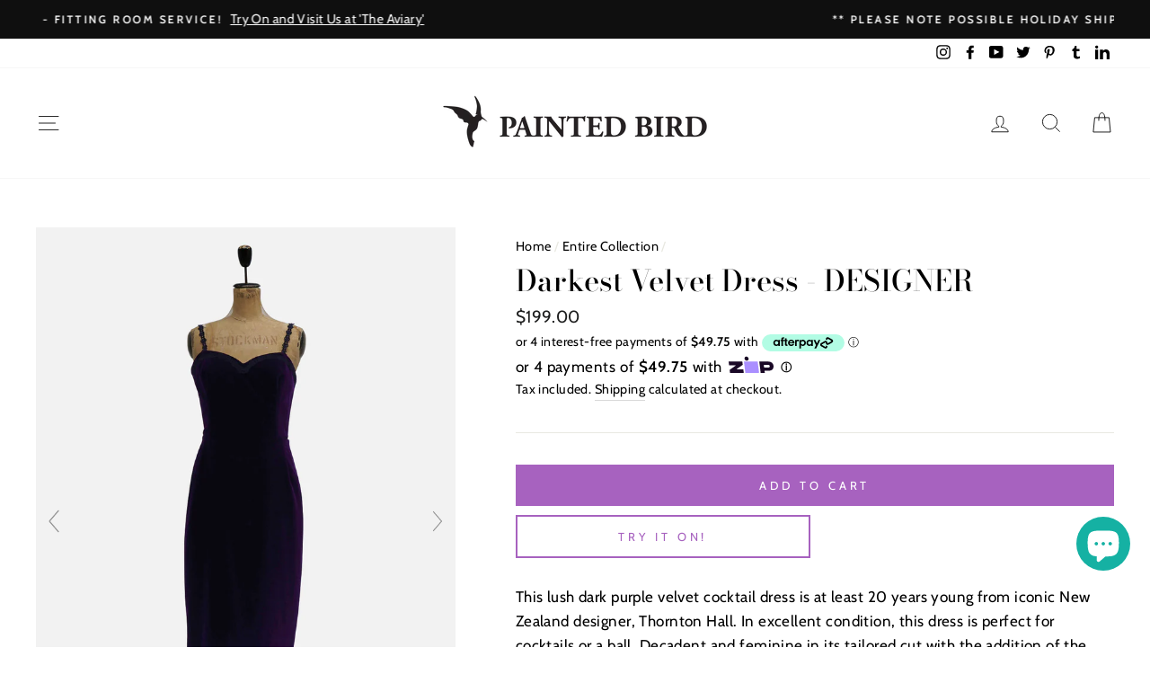

--- FILE ---
content_type: text/html; charset=utf-8
request_url: https://paintedbird.nz/collections/entire-collection/products/darkest-velvet-dress-designer
body_size: 51332
content:
<!doctype html>
<html class="no-js" lang="en">
<head>
<!-- Start of Booster Apps Seo-0.1-->
<title>Darkest Velvet Dress - DESIGNER | Painted Bird Vintage Boutique &amp; The Aviary</title><meta name="description" content="Darkest Velvet Dress - DESIGNER | This lush dark purple velvet cocktail dress is at least 20 years young from iconic New Zealand designer, Thornton Hall. In excellent condition, this dress is perfect for cocktails or a ball. Decadent and feminine ..." /><script type="application/ld+json">
  {
    "@context": "https://schema.org",
    "@type": "WebSite",
    "name": "Painted Bird Vintage Boutique \u0026amp; The Aviary",
    "url": "https://paintedbird.nz",
    "potentialAction": {
      "@type": "SearchAction",
      "query-input": "required name=query",
      "target": "https://paintedbird.nz/search?q={query}"
    }
  }
</script><script type="application/ld+json">
  {
    "@context": "https://schema.org",
    "@type": "Product",
    "name": "Darkest Velvet Dress - DESIGNER",
    "brand": {"@type": "Brand","name": "Painted Bird Vintage Boutique"},
    "sku": "BKS26052024-4",
    "mpn": "",
    "description": "This lush dark purple velvet cocktail dress is at least 20 years young from iconic New Zealand designer, Thornton Hall. In excellent condition, this dress is perfect for cocktails or a ball. Decadent and feminine in its tailored cut with the addition of the lace straps - this is perfect for dancing!Putting your stamp of individuality, personality and pizzazz in your look will fit right into any chic event. This dress flatters the body and looks great with your favourite footwear. Our choice? Strappy metallic sandals bring just a little more luxe to your look!Circa: 1970 - 2000Origin: Private Collection NZLabel: Thornton HallFabric: VelvetCondition: Excellent commensurate with age and loveModern Size Indicator*: 8 - 10Measurement: Bust 40 cm, Waist 36 cm, Hip 48 cm (Laid flat)Vintage Size Indicator: naFit: TailoredFixture: OriginalDESIGNER INFORMATION: More information about the label Thornton Hall can be found in New Zealand Fashion Museum.NOTE: Sale Items\/Damaged Items cannot be exchanged, refunded or returned. Colors may display differently on various devices.",
    "url": "https://paintedbird.nz/products/darkest-velvet-dress-designer","image": "https://paintedbird.nz/cdn/shop/files/01014989_1000x.jpg?v=1719640404","itemCondition": "https://schema.org/NewCondition",
    "offers": [{
          "@type": "Offer","price": "199.00","priceCurrency": "NZD",
          "itemCondition": "https://schema.org/NewCondition",
          "url": "https://paintedbird.nz/products/darkest-velvet-dress-designer?variant=42122824122461",
          "sku": "BKS26052024-4",
          "mpn": "",
          "availability" : "https://schema.org/InStock",
          "priceValidUntil": "2026-02-16","gtin14": ""}]}
</script>
<!-- end of Booster Apps SEO -->

  

  <meta name="facebook-domain-verification" content="deauhmyzb1udvmbwa8bucllb6d06kr" />
  <meta charset="utf-8">
  <meta http-equiv="X-UA-Compatible" content="IE=edge,chrome=1">
  <meta name="viewport" content="width=device-width,initial-scale=1">
  <meta name="theme-color" content="#a762bf">
  <link rel="canonical" href="https://paintedbird.nz/products/darkest-velvet-dress-designer">
  <link rel="preload" as="font">
  <meta name="format-detection" content="telephone=no"><link rel="shortcut icon" href="//paintedbird.nz/cdn/shop/files/Favicon_32x32.png?v=1613780247" type="image/png" />
  
<meta property="og:site_name" content="Painted Bird Vintage Boutique &amp; The Aviary">
  <meta property="og:url" content="https://paintedbird.nz/products/darkest-velvet-dress-designer">
  <meta property="og:title" content="Darkest Velvet Dress - DESIGNER">
  <meta property="og:type" content="product">
  <meta property="og:description" content="This lush dark purple velvet cocktail dress is at least 20 years young from iconic New Zealand designer, Thornton Hall. In excellent condition, this dress is perfect for cocktails or a ball. Decadent and feminine in its tailored cut with the addition of the lace straps - this is perfect for dancing!Putting your stamp o"><meta property="og:image" content="http://paintedbird.nz/cdn/shop/files/01014989_1200x1200.jpg?v=1719640404"><meta property="og:image" content="http://paintedbird.nz/cdn/shop/files/Purple_Velvet_1200x1200.jpg?v=1721021226"><meta property="og:image" content="http://paintedbird.nz/cdn/shop/files/01014992_1200x1200.jpg?v=1721021234">
  <meta property="og:image:secure_url" content="https://paintedbird.nz/cdn/shop/files/01014989_1200x1200.jpg?v=1719640404"><meta property="og:image:secure_url" content="https://paintedbird.nz/cdn/shop/files/Purple_Velvet_1200x1200.jpg?v=1721021226"><meta property="og:image:secure_url" content="https://paintedbird.nz/cdn/shop/files/01014992_1200x1200.jpg?v=1721021234">
  <meta name="twitter:site" content="@https://x.com/PaintedBirdNZ">
  <meta name="twitter:card" content="summary_large_image">
  <meta name="twitter:title" content="Darkest Velvet Dress - DESIGNER">
  <meta name="twitter:description" content="This lush dark purple velvet cocktail dress is at least 20 years young from iconic New Zealand designer, Thornton Hall. In excellent condition, this dress is perfect for cocktails or a ball. Decadent and feminine in its tailored cut with the addition of the lace straps - this is perfect for dancing!Putting your stamp o">


  <style data-shopify>
  @font-face {
  font-family: "Bodoni Moda";
  font-weight: 500;
  font-style: normal;
  src: url("//paintedbird.nz/cdn/fonts/bodoni_moda/bodonimoda_n5.36d0da1db617c453fb46e8089790ab6dc72c2356.woff2") format("woff2"),
       url("//paintedbird.nz/cdn/fonts/bodoni_moda/bodonimoda_n5.40f612bab009769f87511096f185d9228ad3baa3.woff") format("woff");
}

  @font-face {
  font-family: Cabin;
  font-weight: 400;
  font-style: normal;
  src: url("//paintedbird.nz/cdn/fonts/cabin/cabin_n4.cefc6494a78f87584a6f312fea532919154f66fe.woff2") format("woff2"),
       url("//paintedbird.nz/cdn/fonts/cabin/cabin_n4.8c16611b00f59d27f4b27ce4328dfe514ce77517.woff") format("woff");
}


  @font-face {
  font-family: Cabin;
  font-weight: 600;
  font-style: normal;
  src: url("//paintedbird.nz/cdn/fonts/cabin/cabin_n6.c6b1e64927bbec1c65aab7077888fb033480c4f7.woff2") format("woff2"),
       url("//paintedbird.nz/cdn/fonts/cabin/cabin_n6.6c2e65d54c893ad9f1390da3b810b8e6cf976a4f.woff") format("woff");
}

  @font-face {
  font-family: Cabin;
  font-weight: 400;
  font-style: italic;
  src: url("//paintedbird.nz/cdn/fonts/cabin/cabin_i4.d89c1b32b09ecbc46c12781fcf7b2085f17c0be9.woff2") format("woff2"),
       url("//paintedbird.nz/cdn/fonts/cabin/cabin_i4.0a521b11d0b69adfc41e22a263eec7c02aecfe99.woff") format("woff");
}

  @font-face {
  font-family: Cabin;
  font-weight: 600;
  font-style: italic;
  src: url("//paintedbird.nz/cdn/fonts/cabin/cabin_i6.f09e39e860dd73a664673caf87e5a0b93b584340.woff2") format("woff2"),
       url("//paintedbird.nz/cdn/fonts/cabin/cabin_i6.5b37bf1fce036a7ee54dbf8fb86341d9c8883ee1.woff") format("woff");
}

</style>

  <link href="//paintedbird.nz/cdn/shop/t/5/assets/theme.scss.css?v=88031311285520279891759259531" rel="stylesheet" type="text/css" media="all" />

  <style data-shopify>
    .collection-item__title {
      font-size: 14.4px;
    }

    @media screen and (min-width: 769px) {
      .collection-item__title {
        font-size: 18px;
      }
    }
  </style>

  <script>
    document.documentElement.className = document.documentElement.className.replace('no-js', 'js');

    window.theme = window.theme || {};
    theme.strings = {
      addToCart: "Add to cart",
      soldOut: "Sold Out",
      unavailable: "Unavailable",
      stockLabel: "Only [count] items in stock!",
      willNotShipUntil: "Will not ship until [date]",
      willBeInStockAfter: "Will be in stock after [date]",
      waitingForStock: "Inventory on the way",
      savePrice: "Save [saved_amount]",
      cartEmpty: "Your cart is currently empty.",
      cartTermsConfirmation: "You must agree with the terms and conditions of sales to check out"
    };
    theme.settings = {
      dynamicVariantsEnable: true,
      dynamicVariantType: "button",
      cartType: "drawer",
      moneyFormat: "${{amount}}",
      saveType: "dollar",
      recentlyViewedEnabled: false,
      predictiveSearch: true,
      predictiveSearchType: "product",
      inventoryThreshold: 10,
      quickView: true,
      themeName: 'Impulse',
      themeVersion: "3.0.3"
    };
  </script>

  <script>window.performance && window.performance.mark && window.performance.mark('shopify.content_for_header.start');</script><meta name="google-site-verification" content="Y1_AnNHn0UC_X4yaT7aTnRHR3XYquk9zRkdvAcSld5A">
<meta id="shopify-digital-wallet" name="shopify-digital-wallet" content="/29556146269/digital_wallets/dialog">
<meta name="shopify-checkout-api-token" content="56886a19cbefe0067a0355c387067a7c">
<meta id="in-context-paypal-metadata" data-shop-id="29556146269" data-venmo-supported="false" data-environment="production" data-locale="en_US" data-paypal-v4="true" data-currency="NZD">
<link rel="alternate" type="application/json+oembed" href="https://paintedbird.nz/products/darkest-velvet-dress-designer.oembed">
<script async="async" src="/checkouts/internal/preloads.js?locale=en-NZ"></script>
<link rel="preconnect" href="https://shop.app" crossorigin="anonymous">
<script async="async" src="https://shop.app/checkouts/internal/preloads.js?locale=en-NZ&shop_id=29556146269" crossorigin="anonymous"></script>
<script id="apple-pay-shop-capabilities" type="application/json">{"shopId":29556146269,"countryCode":"NZ","currencyCode":"NZD","merchantCapabilities":["supports3DS"],"merchantId":"gid:\/\/shopify\/Shop\/29556146269","merchantName":"Painted Bird Vintage Boutique \u0026 The Aviary","requiredBillingContactFields":["postalAddress","email","phone"],"requiredShippingContactFields":["postalAddress","email","phone"],"shippingType":"shipping","supportedNetworks":["visa","masterCard"],"total":{"type":"pending","label":"Painted Bird Vintage Boutique \u0026 The Aviary","amount":"1.00"},"shopifyPaymentsEnabled":true,"supportsSubscriptions":true}</script>
<script id="shopify-features" type="application/json">{"accessToken":"56886a19cbefe0067a0355c387067a7c","betas":["rich-media-storefront-analytics"],"domain":"paintedbird.nz","predictiveSearch":true,"shopId":29556146269,"locale":"en"}</script>
<script>var Shopify = Shopify || {};
Shopify.shop = "painted-bird-store.myshopify.com";
Shopify.locale = "en";
Shopify.currency = {"active":"NZD","rate":"1.0"};
Shopify.country = "NZ";
Shopify.theme = {"name":"Impulse","id":81461510237,"schema_name":"Impulse","schema_version":"3.0.3","theme_store_id":857,"role":"main"};
Shopify.theme.handle = "null";
Shopify.theme.style = {"id":null,"handle":null};
Shopify.cdnHost = "paintedbird.nz/cdn";
Shopify.routes = Shopify.routes || {};
Shopify.routes.root = "/";</script>
<script type="module">!function(o){(o.Shopify=o.Shopify||{}).modules=!0}(window);</script>
<script>!function(o){function n(){var o=[];function n(){o.push(Array.prototype.slice.apply(arguments))}return n.q=o,n}var t=o.Shopify=o.Shopify||{};t.loadFeatures=n(),t.autoloadFeatures=n()}(window);</script>
<script>
  window.ShopifyPay = window.ShopifyPay || {};
  window.ShopifyPay.apiHost = "shop.app\/pay";
  window.ShopifyPay.redirectState = null;
</script>
<script id="shop-js-analytics" type="application/json">{"pageType":"product"}</script>
<script defer="defer" async type="module" src="//paintedbird.nz/cdn/shopifycloud/shop-js/modules/v2/client.init-shop-cart-sync_C5BV16lS.en.esm.js"></script>
<script defer="defer" async type="module" src="//paintedbird.nz/cdn/shopifycloud/shop-js/modules/v2/chunk.common_CygWptCX.esm.js"></script>
<script type="module">
  await import("//paintedbird.nz/cdn/shopifycloud/shop-js/modules/v2/client.init-shop-cart-sync_C5BV16lS.en.esm.js");
await import("//paintedbird.nz/cdn/shopifycloud/shop-js/modules/v2/chunk.common_CygWptCX.esm.js");

  window.Shopify.SignInWithShop?.initShopCartSync?.({"fedCMEnabled":true,"windoidEnabled":true});

</script>
<script>
  window.Shopify = window.Shopify || {};
  if (!window.Shopify.featureAssets) window.Shopify.featureAssets = {};
  window.Shopify.featureAssets['shop-js'] = {"shop-cart-sync":["modules/v2/client.shop-cart-sync_ZFArdW7E.en.esm.js","modules/v2/chunk.common_CygWptCX.esm.js"],"init-fed-cm":["modules/v2/client.init-fed-cm_CmiC4vf6.en.esm.js","modules/v2/chunk.common_CygWptCX.esm.js"],"shop-button":["modules/v2/client.shop-button_tlx5R9nI.en.esm.js","modules/v2/chunk.common_CygWptCX.esm.js"],"shop-cash-offers":["modules/v2/client.shop-cash-offers_DOA2yAJr.en.esm.js","modules/v2/chunk.common_CygWptCX.esm.js","modules/v2/chunk.modal_D71HUcav.esm.js"],"init-windoid":["modules/v2/client.init-windoid_sURxWdc1.en.esm.js","modules/v2/chunk.common_CygWptCX.esm.js"],"shop-toast-manager":["modules/v2/client.shop-toast-manager_ClPi3nE9.en.esm.js","modules/v2/chunk.common_CygWptCX.esm.js"],"init-shop-email-lookup-coordinator":["modules/v2/client.init-shop-email-lookup-coordinator_B8hsDcYM.en.esm.js","modules/v2/chunk.common_CygWptCX.esm.js"],"init-shop-cart-sync":["modules/v2/client.init-shop-cart-sync_C5BV16lS.en.esm.js","modules/v2/chunk.common_CygWptCX.esm.js"],"avatar":["modules/v2/client.avatar_BTnouDA3.en.esm.js"],"pay-button":["modules/v2/client.pay-button_FdsNuTd3.en.esm.js","modules/v2/chunk.common_CygWptCX.esm.js"],"init-customer-accounts":["modules/v2/client.init-customer-accounts_DxDtT_ad.en.esm.js","modules/v2/client.shop-login-button_C5VAVYt1.en.esm.js","modules/v2/chunk.common_CygWptCX.esm.js","modules/v2/chunk.modal_D71HUcav.esm.js"],"init-shop-for-new-customer-accounts":["modules/v2/client.init-shop-for-new-customer-accounts_ChsxoAhi.en.esm.js","modules/v2/client.shop-login-button_C5VAVYt1.en.esm.js","modules/v2/chunk.common_CygWptCX.esm.js","modules/v2/chunk.modal_D71HUcav.esm.js"],"shop-login-button":["modules/v2/client.shop-login-button_C5VAVYt1.en.esm.js","modules/v2/chunk.common_CygWptCX.esm.js","modules/v2/chunk.modal_D71HUcav.esm.js"],"init-customer-accounts-sign-up":["modules/v2/client.init-customer-accounts-sign-up_CPSyQ0Tj.en.esm.js","modules/v2/client.shop-login-button_C5VAVYt1.en.esm.js","modules/v2/chunk.common_CygWptCX.esm.js","modules/v2/chunk.modal_D71HUcav.esm.js"],"shop-follow-button":["modules/v2/client.shop-follow-button_Cva4Ekp9.en.esm.js","modules/v2/chunk.common_CygWptCX.esm.js","modules/v2/chunk.modal_D71HUcav.esm.js"],"checkout-modal":["modules/v2/client.checkout-modal_BPM8l0SH.en.esm.js","modules/v2/chunk.common_CygWptCX.esm.js","modules/v2/chunk.modal_D71HUcav.esm.js"],"lead-capture":["modules/v2/client.lead-capture_Bi8yE_yS.en.esm.js","modules/v2/chunk.common_CygWptCX.esm.js","modules/v2/chunk.modal_D71HUcav.esm.js"],"shop-login":["modules/v2/client.shop-login_D6lNrXab.en.esm.js","modules/v2/chunk.common_CygWptCX.esm.js","modules/v2/chunk.modal_D71HUcav.esm.js"],"payment-terms":["modules/v2/client.payment-terms_CZxnsJam.en.esm.js","modules/v2/chunk.common_CygWptCX.esm.js","modules/v2/chunk.modal_D71HUcav.esm.js"]};
</script>
<script>(function() {
  var isLoaded = false;
  function asyncLoad() {
    if (isLoaded) return;
    isLoaded = true;
    var urls = ["\/\/swymv3free-01.azureedge.net\/code\/swym-shopify.js?shop=painted-bird-store.myshopify.com","https:\/\/cdn.nfcube.com\/instafeed-68814617c47148308d8e5815bb007b93.js?shop=painted-bird-store.myshopify.com"];
    for (var i = 0; i < urls.length; i++) {
      var s = document.createElement('script');
      s.type = 'text/javascript';
      s.async = true;
      s.src = urls[i];
      var x = document.getElementsByTagName('script')[0];
      x.parentNode.insertBefore(s, x);
    }
  };
  if(window.attachEvent) {
    window.attachEvent('onload', asyncLoad);
  } else {
    window.addEventListener('load', asyncLoad, false);
  }
})();</script>
<script id="__st">var __st={"a":29556146269,"offset":46800,"reqid":"560e10d6-d9fd-4342-98c1-1cacd94c9852-1768620865","pageurl":"paintedbird.nz\/collections\/entire-collection\/products\/darkest-velvet-dress-designer","u":"66e8c759cf68","p":"product","rtyp":"product","rid":7487609077853};</script>
<script>window.ShopifyPaypalV4VisibilityTracking = true;</script>
<script id="captcha-bootstrap">!function(){'use strict';const t='contact',e='account',n='new_comment',o=[[t,t],['blogs',n],['comments',n],[t,'customer']],c=[[e,'customer_login'],[e,'guest_login'],[e,'recover_customer_password'],[e,'create_customer']],r=t=>t.map((([t,e])=>`form[action*='/${t}']:not([data-nocaptcha='true']) input[name='form_type'][value='${e}']`)).join(','),a=t=>()=>t?[...document.querySelectorAll(t)].map((t=>t.form)):[];function s(){const t=[...o],e=r(t);return a(e)}const i='password',u='form_key',d=['recaptcha-v3-token','g-recaptcha-response','h-captcha-response',i],f=()=>{try{return window.sessionStorage}catch{return}},m='__shopify_v',_=t=>t.elements[u];function p(t,e,n=!1){try{const o=window.sessionStorage,c=JSON.parse(o.getItem(e)),{data:r}=function(t){const{data:e,action:n}=t;return t[m]||n?{data:e,action:n}:{data:t,action:n}}(c);for(const[e,n]of Object.entries(r))t.elements[e]&&(t.elements[e].value=n);n&&o.removeItem(e)}catch(o){console.error('form repopulation failed',{error:o})}}const l='form_type',E='cptcha';function T(t){t.dataset[E]=!0}const w=window,h=w.document,L='Shopify',v='ce_forms',y='captcha';let A=!1;((t,e)=>{const n=(g='f06e6c50-85a8-45c8-87d0-21a2b65856fe',I='https://cdn.shopify.com/shopifycloud/storefront-forms-hcaptcha/ce_storefront_forms_captcha_hcaptcha.v1.5.2.iife.js',D={infoText:'Protected by hCaptcha',privacyText:'Privacy',termsText:'Terms'},(t,e,n)=>{const o=w[L][v],c=o.bindForm;if(c)return c(t,g,e,D).then(n);var r;o.q.push([[t,g,e,D],n]),r=I,A||(h.body.append(Object.assign(h.createElement('script'),{id:'captcha-provider',async:!0,src:r})),A=!0)});var g,I,D;w[L]=w[L]||{},w[L][v]=w[L][v]||{},w[L][v].q=[],w[L][y]=w[L][y]||{},w[L][y].protect=function(t,e){n(t,void 0,e),T(t)},Object.freeze(w[L][y]),function(t,e,n,w,h,L){const[v,y,A,g]=function(t,e,n){const i=e?o:[],u=t?c:[],d=[...i,...u],f=r(d),m=r(i),_=r(d.filter((([t,e])=>n.includes(e))));return[a(f),a(m),a(_),s()]}(w,h,L),I=t=>{const e=t.target;return e instanceof HTMLFormElement?e:e&&e.form},D=t=>v().includes(t);t.addEventListener('submit',(t=>{const e=I(t);if(!e)return;const n=D(e)&&!e.dataset.hcaptchaBound&&!e.dataset.recaptchaBound,o=_(e),c=g().includes(e)&&(!o||!o.value);(n||c)&&t.preventDefault(),c&&!n&&(function(t){try{if(!f())return;!function(t){const e=f();if(!e)return;const n=_(t);if(!n)return;const o=n.value;o&&e.removeItem(o)}(t);const e=Array.from(Array(32),(()=>Math.random().toString(36)[2])).join('');!function(t,e){_(t)||t.append(Object.assign(document.createElement('input'),{type:'hidden',name:u})),t.elements[u].value=e}(t,e),function(t,e){const n=f();if(!n)return;const o=[...t.querySelectorAll(`input[type='${i}']`)].map((({name:t})=>t)),c=[...d,...o],r={};for(const[a,s]of new FormData(t).entries())c.includes(a)||(r[a]=s);n.setItem(e,JSON.stringify({[m]:1,action:t.action,data:r}))}(t,e)}catch(e){console.error('failed to persist form',e)}}(e),e.submit())}));const S=(t,e)=>{t&&!t.dataset[E]&&(n(t,e.some((e=>e===t))),T(t))};for(const o of['focusin','change'])t.addEventListener(o,(t=>{const e=I(t);D(e)&&S(e,y())}));const B=e.get('form_key'),M=e.get(l),P=B&&M;t.addEventListener('DOMContentLoaded',(()=>{const t=y();if(P)for(const e of t)e.elements[l].value===M&&p(e,B);[...new Set([...A(),...v().filter((t=>'true'===t.dataset.shopifyCaptcha))])].forEach((e=>S(e,t)))}))}(h,new URLSearchParams(w.location.search),n,t,e,['guest_login'])})(!0,!0)}();</script>
<script integrity="sha256-4kQ18oKyAcykRKYeNunJcIwy7WH5gtpwJnB7kiuLZ1E=" data-source-attribution="shopify.loadfeatures" defer="defer" src="//paintedbird.nz/cdn/shopifycloud/storefront/assets/storefront/load_feature-a0a9edcb.js" crossorigin="anonymous"></script>
<script crossorigin="anonymous" defer="defer" src="//paintedbird.nz/cdn/shopifycloud/storefront/assets/shopify_pay/storefront-65b4c6d7.js?v=20250812"></script>
<script data-source-attribution="shopify.dynamic_checkout.dynamic.init">var Shopify=Shopify||{};Shopify.PaymentButton=Shopify.PaymentButton||{isStorefrontPortableWallets:!0,init:function(){window.Shopify.PaymentButton.init=function(){};var t=document.createElement("script");t.src="https://paintedbird.nz/cdn/shopifycloud/portable-wallets/latest/portable-wallets.en.js",t.type="module",document.head.appendChild(t)}};
</script>
<script data-source-attribution="shopify.dynamic_checkout.buyer_consent">
  function portableWalletsHideBuyerConsent(e){var t=document.getElementById("shopify-buyer-consent"),n=document.getElementById("shopify-subscription-policy-button");t&&n&&(t.classList.add("hidden"),t.setAttribute("aria-hidden","true"),n.removeEventListener("click",e))}function portableWalletsShowBuyerConsent(e){var t=document.getElementById("shopify-buyer-consent"),n=document.getElementById("shopify-subscription-policy-button");t&&n&&(t.classList.remove("hidden"),t.removeAttribute("aria-hidden"),n.addEventListener("click",e))}window.Shopify?.PaymentButton&&(window.Shopify.PaymentButton.hideBuyerConsent=portableWalletsHideBuyerConsent,window.Shopify.PaymentButton.showBuyerConsent=portableWalletsShowBuyerConsent);
</script>
<script data-source-attribution="shopify.dynamic_checkout.cart.bootstrap">document.addEventListener("DOMContentLoaded",(function(){function t(){return document.querySelector("shopify-accelerated-checkout-cart, shopify-accelerated-checkout")}if(t())Shopify.PaymentButton.init();else{new MutationObserver((function(e,n){t()&&(Shopify.PaymentButton.init(),n.disconnect())})).observe(document.body,{childList:!0,subtree:!0})}}));
</script>
<link id="shopify-accelerated-checkout-styles" rel="stylesheet" media="screen" href="https://paintedbird.nz/cdn/shopifycloud/portable-wallets/latest/accelerated-checkout-backwards-compat.css" crossorigin="anonymous">
<style id="shopify-accelerated-checkout-cart">
        #shopify-buyer-consent {
  margin-top: 1em;
  display: inline-block;
  width: 100%;
}

#shopify-buyer-consent.hidden {
  display: none;
}

#shopify-subscription-policy-button {
  background: none;
  border: none;
  padding: 0;
  text-decoration: underline;
  font-size: inherit;
  cursor: pointer;
}

#shopify-subscription-policy-button::before {
  box-shadow: none;
}

      </style>

<script>window.performance && window.performance.mark && window.performance.mark('shopify.content_for_header.end');</script> 
 <script src="//paintedbird.nz/cdn/shop/t/5/assets/servicify-asset.js?v=91877444645881521031655168982" type="text/javascript"></script>

  <script src="//paintedbird.nz/cdn/shop/t/5/assets/vendor-scripts-v6.js" defer="defer"></script>

  
    <link rel="stylesheet" href="//paintedbird.nz/cdn/shop/t/5/assets/currency-flags.css?v=177154473537266533841587274824">
  

  <script src="//paintedbird.nz/cdn/shop/t/5/assets/theme.js?v=17454709625310762551587941749" defer="defer"></script><!-- "snippets/sca-quick-view-init.liquid" was not rendered, the associated app was uninstalled -->


  
	
    
    
    
    <script src="//paintedbird.nz/cdn/shop/t/5/assets/magiczoomplus.js?v=179690749269854411541587699581" type="text/javascript"></script>
    <link href="//paintedbird.nz/cdn/shop/t/5/assets/magiczoomplus.css?v=120400821669589883611587361438" rel="stylesheet" type="text/css" media="all" />
    
    <link href="//paintedbird.nz/cdn/shop/t/5/assets/magiczoomplus.additional.css?v=175384589998747141991587361441" rel="stylesheet" type="text/css" media="all" />
    <script type="text/javascript">
    mzOptions = {
		'zoomWidth':'auto',
		'zoomHeight':'auto',
		'zoomPosition':'right',
		'zoomDistance':15,
		'selectorTrigger':'click',
		'transitionEffect':true,
		'zoomMode':'zoom',
		'zoomOn':'hover',
		'zoomCaption':'off',
		'upscale':true,
		'variableZoom':false,
		'smoothing':true,
		'expand':'off',
		'expandZoomMode':'zoom',
		'expandZoomOn':'click',
		'expandCaption':true,
		'closeOnClickOutside':true,
		'cssClass':'white-bg',
		'hint':'once',
		'textHoverZoomHint':'Hover to zoom',
		'textClickZoomHint':'Click to zoom',
		'textExpandHint':'Click to expand',
		'textBtnClose':'Close',
		'textBtnNext':'Next',
		'textBtnPrev':'Previous',
		'lazyZoom':false,
		'rightClick':false
    }
    mzMobileOptions = {
		'zoomMode':'magnifier',
		'textHoverZoomHint':'Touch to zoom',
		'textClickZoomHint':'Double tap to zoom',
		'textExpandHint':'Tap to expand'
    }
    
    </script>
    <script src="//paintedbird.nz/cdn/shop/t/5/assets/magiczoomplus.sirv.js?v=157998301387802032381587361440" type="text/javascript"></script>
    

    
 
  <meta name="google-site-verification" content="Y1_AnNHn0UC_X4yaT7aTnRHR3XYquk9zRkdvAcSld5A" />


  
<script src="https://cdn.shopify.com/extensions/7bc9bb47-adfa-4267-963e-cadee5096caf/inbox-1252/assets/inbox-chat-loader.js" type="text/javascript" defer="defer"></script>
<script src="https://cdn.shopify.com/extensions/019bc7b6-5d73-71ea-861b-5569aedb99f5/wishlist-shopify-app-633/assets/wishlistcollections.js" type="text/javascript" defer="defer"></script>
<link href="https://cdn.shopify.com/extensions/019bc7b6-5d73-71ea-861b-5569aedb99f5/wishlist-shopify-app-633/assets/wishlistcollections.css" rel="stylesheet" type="text/css" media="all">
<script src="https://cdn.shopify.com/extensions/019b20db-86ea-7f60-a5ac-efd39c1e2d01/appointment-booking-appointo-87/assets/appointo_bundle.js" type="text/javascript" defer="defer"></script>
<link href="https://monorail-edge.shopifysvc.com" rel="dns-prefetch">
<script>(function(){if ("sendBeacon" in navigator && "performance" in window) {try {var session_token_from_headers = performance.getEntriesByType('navigation')[0].serverTiming.find(x => x.name == '_s').description;} catch {var session_token_from_headers = undefined;}var session_cookie_matches = document.cookie.match(/_shopify_s=([^;]*)/);var session_token_from_cookie = session_cookie_matches && session_cookie_matches.length === 2 ? session_cookie_matches[1] : "";var session_token = session_token_from_headers || session_token_from_cookie || "";function handle_abandonment_event(e) {var entries = performance.getEntries().filter(function(entry) {return /monorail-edge.shopifysvc.com/.test(entry.name);});if (!window.abandonment_tracked && entries.length === 0) {window.abandonment_tracked = true;var currentMs = Date.now();var navigation_start = performance.timing.navigationStart;var payload = {shop_id: 29556146269,url: window.location.href,navigation_start,duration: currentMs - navigation_start,session_token,page_type: "product"};window.navigator.sendBeacon("https://monorail-edge.shopifysvc.com/v1/produce", JSON.stringify({schema_id: "online_store_buyer_site_abandonment/1.1",payload: payload,metadata: {event_created_at_ms: currentMs,event_sent_at_ms: currentMs}}));}}window.addEventListener('pagehide', handle_abandonment_event);}}());</script>
<script id="web-pixels-manager-setup">(function e(e,d,r,n,o){if(void 0===o&&(o={}),!Boolean(null===(a=null===(i=window.Shopify)||void 0===i?void 0:i.analytics)||void 0===a?void 0:a.replayQueue)){var i,a;window.Shopify=window.Shopify||{};var t=window.Shopify;t.analytics=t.analytics||{};var s=t.analytics;s.replayQueue=[],s.publish=function(e,d,r){return s.replayQueue.push([e,d,r]),!0};try{self.performance.mark("wpm:start")}catch(e){}var l=function(){var e={modern:/Edge?\/(1{2}[4-9]|1[2-9]\d|[2-9]\d{2}|\d{4,})\.\d+(\.\d+|)|Firefox\/(1{2}[4-9]|1[2-9]\d|[2-9]\d{2}|\d{4,})\.\d+(\.\d+|)|Chrom(ium|e)\/(9{2}|\d{3,})\.\d+(\.\d+|)|(Maci|X1{2}).+ Version\/(15\.\d+|(1[6-9]|[2-9]\d|\d{3,})\.\d+)([,.]\d+|)( \(\w+\)|)( Mobile\/\w+|) Safari\/|Chrome.+OPR\/(9{2}|\d{3,})\.\d+\.\d+|(CPU[ +]OS|iPhone[ +]OS|CPU[ +]iPhone|CPU IPhone OS|CPU iPad OS)[ +]+(15[._]\d+|(1[6-9]|[2-9]\d|\d{3,})[._]\d+)([._]\d+|)|Android:?[ /-](13[3-9]|1[4-9]\d|[2-9]\d{2}|\d{4,})(\.\d+|)(\.\d+|)|Android.+Firefox\/(13[5-9]|1[4-9]\d|[2-9]\d{2}|\d{4,})\.\d+(\.\d+|)|Android.+Chrom(ium|e)\/(13[3-9]|1[4-9]\d|[2-9]\d{2}|\d{4,})\.\d+(\.\d+|)|SamsungBrowser\/([2-9]\d|\d{3,})\.\d+/,legacy:/Edge?\/(1[6-9]|[2-9]\d|\d{3,})\.\d+(\.\d+|)|Firefox\/(5[4-9]|[6-9]\d|\d{3,})\.\d+(\.\d+|)|Chrom(ium|e)\/(5[1-9]|[6-9]\d|\d{3,})\.\d+(\.\d+|)([\d.]+$|.*Safari\/(?![\d.]+ Edge\/[\d.]+$))|(Maci|X1{2}).+ Version\/(10\.\d+|(1[1-9]|[2-9]\d|\d{3,})\.\d+)([,.]\d+|)( \(\w+\)|)( Mobile\/\w+|) Safari\/|Chrome.+OPR\/(3[89]|[4-9]\d|\d{3,})\.\d+\.\d+|(CPU[ +]OS|iPhone[ +]OS|CPU[ +]iPhone|CPU IPhone OS|CPU iPad OS)[ +]+(10[._]\d+|(1[1-9]|[2-9]\d|\d{3,})[._]\d+)([._]\d+|)|Android:?[ /-](13[3-9]|1[4-9]\d|[2-9]\d{2}|\d{4,})(\.\d+|)(\.\d+|)|Mobile Safari.+OPR\/([89]\d|\d{3,})\.\d+\.\d+|Android.+Firefox\/(13[5-9]|1[4-9]\d|[2-9]\d{2}|\d{4,})\.\d+(\.\d+|)|Android.+Chrom(ium|e)\/(13[3-9]|1[4-9]\d|[2-9]\d{2}|\d{4,})\.\d+(\.\d+|)|Android.+(UC? ?Browser|UCWEB|U3)[ /]?(15\.([5-9]|\d{2,})|(1[6-9]|[2-9]\d|\d{3,})\.\d+)\.\d+|SamsungBrowser\/(5\.\d+|([6-9]|\d{2,})\.\d+)|Android.+MQ{2}Browser\/(14(\.(9|\d{2,})|)|(1[5-9]|[2-9]\d|\d{3,})(\.\d+|))(\.\d+|)|K[Aa][Ii]OS\/(3\.\d+|([4-9]|\d{2,})\.\d+)(\.\d+|)/},d=e.modern,r=e.legacy,n=navigator.userAgent;return n.match(d)?"modern":n.match(r)?"legacy":"unknown"}(),u="modern"===l?"modern":"legacy",c=(null!=n?n:{modern:"",legacy:""})[u],f=function(e){return[e.baseUrl,"/wpm","/b",e.hashVersion,"modern"===e.buildTarget?"m":"l",".js"].join("")}({baseUrl:d,hashVersion:r,buildTarget:u}),m=function(e){var d=e.version,r=e.bundleTarget,n=e.surface,o=e.pageUrl,i=e.monorailEndpoint;return{emit:function(e){var a=e.status,t=e.errorMsg,s=(new Date).getTime(),l=JSON.stringify({metadata:{event_sent_at_ms:s},events:[{schema_id:"web_pixels_manager_load/3.1",payload:{version:d,bundle_target:r,page_url:o,status:a,surface:n,error_msg:t},metadata:{event_created_at_ms:s}}]});if(!i)return console&&console.warn&&console.warn("[Web Pixels Manager] No Monorail endpoint provided, skipping logging."),!1;try{return self.navigator.sendBeacon.bind(self.navigator)(i,l)}catch(e){}var u=new XMLHttpRequest;try{return u.open("POST",i,!0),u.setRequestHeader("Content-Type","text/plain"),u.send(l),!0}catch(e){return console&&console.warn&&console.warn("[Web Pixels Manager] Got an unhandled error while logging to Monorail."),!1}}}}({version:r,bundleTarget:l,surface:e.surface,pageUrl:self.location.href,monorailEndpoint:e.monorailEndpoint});try{o.browserTarget=l,function(e){var d=e.src,r=e.async,n=void 0===r||r,o=e.onload,i=e.onerror,a=e.sri,t=e.scriptDataAttributes,s=void 0===t?{}:t,l=document.createElement("script"),u=document.querySelector("head"),c=document.querySelector("body");if(l.async=n,l.src=d,a&&(l.integrity=a,l.crossOrigin="anonymous"),s)for(var f in s)if(Object.prototype.hasOwnProperty.call(s,f))try{l.dataset[f]=s[f]}catch(e){}if(o&&l.addEventListener("load",o),i&&l.addEventListener("error",i),u)u.appendChild(l);else{if(!c)throw new Error("Did not find a head or body element to append the script");c.appendChild(l)}}({src:f,async:!0,onload:function(){if(!function(){var e,d;return Boolean(null===(d=null===(e=window.Shopify)||void 0===e?void 0:e.analytics)||void 0===d?void 0:d.initialized)}()){var d=window.webPixelsManager.init(e)||void 0;if(d){var r=window.Shopify.analytics;r.replayQueue.forEach((function(e){var r=e[0],n=e[1],o=e[2];d.publishCustomEvent(r,n,o)})),r.replayQueue=[],r.publish=d.publishCustomEvent,r.visitor=d.visitor,r.initialized=!0}}},onerror:function(){return m.emit({status:"failed",errorMsg:"".concat(f," has failed to load")})},sri:function(e){var d=/^sha384-[A-Za-z0-9+/=]+$/;return"string"==typeof e&&d.test(e)}(c)?c:"",scriptDataAttributes:o}),m.emit({status:"loading"})}catch(e){m.emit({status:"failed",errorMsg:(null==e?void 0:e.message)||"Unknown error"})}}})({shopId: 29556146269,storefrontBaseUrl: "https://paintedbird.nz",extensionsBaseUrl: "https://extensions.shopifycdn.com/cdn/shopifycloud/web-pixels-manager",monorailEndpoint: "https://monorail-edge.shopifysvc.com/unstable/produce_batch",surface: "storefront-renderer",enabledBetaFlags: ["2dca8a86"],webPixelsConfigList: [{"id":"635076701","configuration":"{\"pixelCode\":\"CUP6DHBC77U2UJUUAJ2G\"}","eventPayloadVersion":"v1","runtimeContext":"STRICT","scriptVersion":"22e92c2ad45662f435e4801458fb78cc","type":"APP","apiClientId":4383523,"privacyPurposes":["ANALYTICS","MARKETING","SALE_OF_DATA"],"dataSharingAdjustments":{"protectedCustomerApprovalScopes":["read_customer_address","read_customer_email","read_customer_name","read_customer_personal_data","read_customer_phone"]}},{"id":"426967133","configuration":"{\"swymApiEndpoint\":\"https:\/\/swymstore-v3free-01.swymrelay.com\",\"swymTier\":\"v3free-01\"}","eventPayloadVersion":"v1","runtimeContext":"STRICT","scriptVersion":"5b6f6917e306bc7f24523662663331c0","type":"APP","apiClientId":1350849,"privacyPurposes":["ANALYTICS","MARKETING","PREFERENCES"],"dataSharingAdjustments":{"protectedCustomerApprovalScopes":["read_customer_email","read_customer_name","read_customer_personal_data","read_customer_phone"]}},{"id":"377585757","configuration":"{\"config\":\"{\\\"pixel_id\\\":\\\"G-YX8NTK83H8\\\",\\\"target_country\\\":\\\"NZ\\\",\\\"gtag_events\\\":[{\\\"type\\\":\\\"begin_checkout\\\",\\\"action_label\\\":[\\\"G-YX8NTK83H8\\\",\\\"AW-794957394\\\/sFmHCP6ArpUDENKsiPsC\\\"]},{\\\"type\\\":\\\"search\\\",\\\"action_label\\\":[\\\"G-YX8NTK83H8\\\",\\\"AW-794957394\\\/_cMPCIGBrpUDENKsiPsC\\\"]},{\\\"type\\\":\\\"view_item\\\",\\\"action_label\\\":[\\\"G-YX8NTK83H8\\\",\\\"AW-794957394\\\/tOVzCPiArpUDENKsiPsC\\\",\\\"MC-K2PR4E4W5D\\\"]},{\\\"type\\\":\\\"purchase\\\",\\\"action_label\\\":[\\\"G-YX8NTK83H8\\\",\\\"AW-794957394\\\/vEQzCPWArpUDENKsiPsC\\\",\\\"MC-K2PR4E4W5D\\\"]},{\\\"type\\\":\\\"page_view\\\",\\\"action_label\\\":[\\\"G-YX8NTK83H8\\\",\\\"AW-794957394\\\/7cG0CPKArpUDENKsiPsC\\\",\\\"MC-K2PR4E4W5D\\\"]},{\\\"type\\\":\\\"add_payment_info\\\",\\\"action_label\\\":[\\\"G-YX8NTK83H8\\\",\\\"AW-794957394\\\/tdb5CISBrpUDENKsiPsC\\\"]},{\\\"type\\\":\\\"add_to_cart\\\",\\\"action_label\\\":[\\\"G-YX8NTK83H8\\\",\\\"AW-794957394\\\/XqgNCPuArpUDENKsiPsC\\\"]}],\\\"enable_monitoring_mode\\\":false}\"}","eventPayloadVersion":"v1","runtimeContext":"OPEN","scriptVersion":"b2a88bafab3e21179ed38636efcd8a93","type":"APP","apiClientId":1780363,"privacyPurposes":[],"dataSharingAdjustments":{"protectedCustomerApprovalScopes":["read_customer_address","read_customer_email","read_customer_name","read_customer_personal_data","read_customer_phone"]}},{"id":"139559005","configuration":"{\"pixel_id\":\"2110392005919665\",\"pixel_type\":\"facebook_pixel\",\"metaapp_system_user_token\":\"-\"}","eventPayloadVersion":"v1","runtimeContext":"OPEN","scriptVersion":"ca16bc87fe92b6042fbaa3acc2fbdaa6","type":"APP","apiClientId":2329312,"privacyPurposes":["ANALYTICS","MARKETING","SALE_OF_DATA"],"dataSharingAdjustments":{"protectedCustomerApprovalScopes":["read_customer_address","read_customer_email","read_customer_name","read_customer_personal_data","read_customer_phone"]}},{"id":"58261597","configuration":"{\"tagID\":\"2613521351034\"}","eventPayloadVersion":"v1","runtimeContext":"STRICT","scriptVersion":"18031546ee651571ed29edbe71a3550b","type":"APP","apiClientId":3009811,"privacyPurposes":["ANALYTICS","MARKETING","SALE_OF_DATA"],"dataSharingAdjustments":{"protectedCustomerApprovalScopes":["read_customer_address","read_customer_email","read_customer_name","read_customer_personal_data","read_customer_phone"]}},{"id":"shopify-app-pixel","configuration":"{}","eventPayloadVersion":"v1","runtimeContext":"STRICT","scriptVersion":"0450","apiClientId":"shopify-pixel","type":"APP","privacyPurposes":["ANALYTICS","MARKETING"]},{"id":"shopify-custom-pixel","eventPayloadVersion":"v1","runtimeContext":"LAX","scriptVersion":"0450","apiClientId":"shopify-pixel","type":"CUSTOM","privacyPurposes":["ANALYTICS","MARKETING"]}],isMerchantRequest: false,initData: {"shop":{"name":"Painted Bird Vintage Boutique \u0026 The Aviary","paymentSettings":{"currencyCode":"NZD"},"myshopifyDomain":"painted-bird-store.myshopify.com","countryCode":"NZ","storefrontUrl":"https:\/\/paintedbird.nz"},"customer":null,"cart":null,"checkout":null,"productVariants":[{"price":{"amount":199.0,"currencyCode":"NZD"},"product":{"title":"Darkest Velvet Dress - DESIGNER","vendor":"Painted Bird Vintage Boutique","id":"7487609077853","untranslatedTitle":"Darkest Velvet Dress - DESIGNER","url":"\/products\/darkest-velvet-dress-designer","type":"Dresses"},"id":"42122824122461","image":{"src":"\/\/paintedbird.nz\/cdn\/shop\/files\/01014989.jpg?v=1719640404"},"sku":"BKS26052024-4","title":"Default Title","untranslatedTitle":"Default Title"}],"purchasingCompany":null},},"https://paintedbird.nz/cdn","fcfee988w5aeb613cpc8e4bc33m6693e112",{"modern":"","legacy":""},{"shopId":"29556146269","storefrontBaseUrl":"https:\/\/paintedbird.nz","extensionBaseUrl":"https:\/\/extensions.shopifycdn.com\/cdn\/shopifycloud\/web-pixels-manager","surface":"storefront-renderer","enabledBetaFlags":"[\"2dca8a86\"]","isMerchantRequest":"false","hashVersion":"fcfee988w5aeb613cpc8e4bc33m6693e112","publish":"custom","events":"[[\"page_viewed\",{}],[\"product_viewed\",{\"productVariant\":{\"price\":{\"amount\":199.0,\"currencyCode\":\"NZD\"},\"product\":{\"title\":\"Darkest Velvet Dress - DESIGNER\",\"vendor\":\"Painted Bird Vintage Boutique\",\"id\":\"7487609077853\",\"untranslatedTitle\":\"Darkest Velvet Dress - DESIGNER\",\"url\":\"\/products\/darkest-velvet-dress-designer\",\"type\":\"Dresses\"},\"id\":\"42122824122461\",\"image\":{\"src\":\"\/\/paintedbird.nz\/cdn\/shop\/files\/01014989.jpg?v=1719640404\"},\"sku\":\"BKS26052024-4\",\"title\":\"Default Title\",\"untranslatedTitle\":\"Default Title\"}}]]"});</script><script>
  window.ShopifyAnalytics = window.ShopifyAnalytics || {};
  window.ShopifyAnalytics.meta = window.ShopifyAnalytics.meta || {};
  window.ShopifyAnalytics.meta.currency = 'NZD';
  var meta = {"product":{"id":7487609077853,"gid":"gid:\/\/shopify\/Product\/7487609077853","vendor":"Painted Bird Vintage Boutique","type":"Dresses","handle":"darkest-velvet-dress-designer","variants":[{"id":42122824122461,"price":19900,"name":"Darkest Velvet Dress - DESIGNER","public_title":null,"sku":"BKS26052024-4"}],"remote":false},"page":{"pageType":"product","resourceType":"product","resourceId":7487609077853,"requestId":"560e10d6-d9fd-4342-98c1-1cacd94c9852-1768620865"}};
  for (var attr in meta) {
    window.ShopifyAnalytics.meta[attr] = meta[attr];
  }
</script>
<script class="analytics">
  (function () {
    var customDocumentWrite = function(content) {
      var jquery = null;

      if (window.jQuery) {
        jquery = window.jQuery;
      } else if (window.Checkout && window.Checkout.$) {
        jquery = window.Checkout.$;
      }

      if (jquery) {
        jquery('body').append(content);
      }
    };

    var hasLoggedConversion = function(token) {
      if (token) {
        return document.cookie.indexOf('loggedConversion=' + token) !== -1;
      }
      return false;
    }

    var setCookieIfConversion = function(token) {
      if (token) {
        var twoMonthsFromNow = new Date(Date.now());
        twoMonthsFromNow.setMonth(twoMonthsFromNow.getMonth() + 2);

        document.cookie = 'loggedConversion=' + token + '; expires=' + twoMonthsFromNow;
      }
    }

    var trekkie = window.ShopifyAnalytics.lib = window.trekkie = window.trekkie || [];
    if (trekkie.integrations) {
      return;
    }
    trekkie.methods = [
      'identify',
      'page',
      'ready',
      'track',
      'trackForm',
      'trackLink'
    ];
    trekkie.factory = function(method) {
      return function() {
        var args = Array.prototype.slice.call(arguments);
        args.unshift(method);
        trekkie.push(args);
        return trekkie;
      };
    };
    for (var i = 0; i < trekkie.methods.length; i++) {
      var key = trekkie.methods[i];
      trekkie[key] = trekkie.factory(key);
    }
    trekkie.load = function(config) {
      trekkie.config = config || {};
      trekkie.config.initialDocumentCookie = document.cookie;
      var first = document.getElementsByTagName('script')[0];
      var script = document.createElement('script');
      script.type = 'text/javascript';
      script.onerror = function(e) {
        var scriptFallback = document.createElement('script');
        scriptFallback.type = 'text/javascript';
        scriptFallback.onerror = function(error) {
                var Monorail = {
      produce: function produce(monorailDomain, schemaId, payload) {
        var currentMs = new Date().getTime();
        var event = {
          schema_id: schemaId,
          payload: payload,
          metadata: {
            event_created_at_ms: currentMs,
            event_sent_at_ms: currentMs
          }
        };
        return Monorail.sendRequest("https://" + monorailDomain + "/v1/produce", JSON.stringify(event));
      },
      sendRequest: function sendRequest(endpointUrl, payload) {
        // Try the sendBeacon API
        if (window && window.navigator && typeof window.navigator.sendBeacon === 'function' && typeof window.Blob === 'function' && !Monorail.isIos12()) {
          var blobData = new window.Blob([payload], {
            type: 'text/plain'
          });

          if (window.navigator.sendBeacon(endpointUrl, blobData)) {
            return true;
          } // sendBeacon was not successful

        } // XHR beacon

        var xhr = new XMLHttpRequest();

        try {
          xhr.open('POST', endpointUrl);
          xhr.setRequestHeader('Content-Type', 'text/plain');
          xhr.send(payload);
        } catch (e) {
          console.log(e);
        }

        return false;
      },
      isIos12: function isIos12() {
        return window.navigator.userAgent.lastIndexOf('iPhone; CPU iPhone OS 12_') !== -1 || window.navigator.userAgent.lastIndexOf('iPad; CPU OS 12_') !== -1;
      }
    };
    Monorail.produce('monorail-edge.shopifysvc.com',
      'trekkie_storefront_load_errors/1.1',
      {shop_id: 29556146269,
      theme_id: 81461510237,
      app_name: "storefront",
      context_url: window.location.href,
      source_url: "//paintedbird.nz/cdn/s/trekkie.storefront.cd680fe47e6c39ca5d5df5f0a32d569bc48c0f27.min.js"});

        };
        scriptFallback.async = true;
        scriptFallback.src = '//paintedbird.nz/cdn/s/trekkie.storefront.cd680fe47e6c39ca5d5df5f0a32d569bc48c0f27.min.js';
        first.parentNode.insertBefore(scriptFallback, first);
      };
      script.async = true;
      script.src = '//paintedbird.nz/cdn/s/trekkie.storefront.cd680fe47e6c39ca5d5df5f0a32d569bc48c0f27.min.js';
      first.parentNode.insertBefore(script, first);
    };
    trekkie.load(
      {"Trekkie":{"appName":"storefront","development":false,"defaultAttributes":{"shopId":29556146269,"isMerchantRequest":null,"themeId":81461510237,"themeCityHash":"13403730106314867964","contentLanguage":"en","currency":"NZD","eventMetadataId":"24027376-0f0b-481f-a968-93b60cf167a9"},"isServerSideCookieWritingEnabled":true,"monorailRegion":"shop_domain","enabledBetaFlags":["65f19447"]},"Session Attribution":{},"S2S":{"facebookCapiEnabled":true,"source":"trekkie-storefront-renderer","apiClientId":580111}}
    );

    var loaded = false;
    trekkie.ready(function() {
      if (loaded) return;
      loaded = true;

      window.ShopifyAnalytics.lib = window.trekkie;

      var originalDocumentWrite = document.write;
      document.write = customDocumentWrite;
      try { window.ShopifyAnalytics.merchantGoogleAnalytics.call(this); } catch(error) {};
      document.write = originalDocumentWrite;

      window.ShopifyAnalytics.lib.page(null,{"pageType":"product","resourceType":"product","resourceId":7487609077853,"requestId":"560e10d6-d9fd-4342-98c1-1cacd94c9852-1768620865","shopifyEmitted":true});

      var match = window.location.pathname.match(/checkouts\/(.+)\/(thank_you|post_purchase)/)
      var token = match? match[1]: undefined;
      if (!hasLoggedConversion(token)) {
        setCookieIfConversion(token);
        window.ShopifyAnalytics.lib.track("Viewed Product",{"currency":"NZD","variantId":42122824122461,"productId":7487609077853,"productGid":"gid:\/\/shopify\/Product\/7487609077853","name":"Darkest Velvet Dress - DESIGNER","price":"199.00","sku":"BKS26052024-4","brand":"Painted Bird Vintage Boutique","variant":null,"category":"Dresses","nonInteraction":true,"remote":false},undefined,undefined,{"shopifyEmitted":true});
      window.ShopifyAnalytics.lib.track("monorail:\/\/trekkie_storefront_viewed_product\/1.1",{"currency":"NZD","variantId":42122824122461,"productId":7487609077853,"productGid":"gid:\/\/shopify\/Product\/7487609077853","name":"Darkest Velvet Dress - DESIGNER","price":"199.00","sku":"BKS26052024-4","brand":"Painted Bird Vintage Boutique","variant":null,"category":"Dresses","nonInteraction":true,"remote":false,"referer":"https:\/\/paintedbird.nz\/collections\/entire-collection\/products\/darkest-velvet-dress-designer"});
      }
    });


        var eventsListenerScript = document.createElement('script');
        eventsListenerScript.async = true;
        eventsListenerScript.src = "//paintedbird.nz/cdn/shopifycloud/storefront/assets/shop_events_listener-3da45d37.js";
        document.getElementsByTagName('head')[0].appendChild(eventsListenerScript);

})();</script>
  <script>
  if (!window.ga || (window.ga && typeof window.ga !== 'function')) {
    window.ga = function ga() {
      (window.ga.q = window.ga.q || []).push(arguments);
      if (window.Shopify && window.Shopify.analytics && typeof window.Shopify.analytics.publish === 'function') {
        window.Shopify.analytics.publish("ga_stub_called", {}, {sendTo: "google_osp_migration"});
      }
      console.error("Shopify's Google Analytics stub called with:", Array.from(arguments), "\nSee https://help.shopify.com/manual/promoting-marketing/pixels/pixel-migration#google for more information.");
    };
    if (window.Shopify && window.Shopify.analytics && typeof window.Shopify.analytics.publish === 'function') {
      window.Shopify.analytics.publish("ga_stub_initialized", {}, {sendTo: "google_osp_migration"});
    }
  }
</script>
<script
  defer
  src="https://paintedbird.nz/cdn/shopifycloud/perf-kit/shopify-perf-kit-3.0.4.min.js"
  data-application="storefront-renderer"
  data-shop-id="29556146269"
  data-render-region="gcp-us-central1"
  data-page-type="product"
  data-theme-instance-id="81461510237"
  data-theme-name="Impulse"
  data-theme-version="3.0.3"
  data-monorail-region="shop_domain"
  data-resource-timing-sampling-rate="10"
  data-shs="true"
  data-shs-beacon="true"
  data-shs-export-with-fetch="true"
  data-shs-logs-sample-rate="1"
  data-shs-beacon-endpoint="https://paintedbird.nz/api/collect"
></script>
</head>

<body class="template-product" data-transitions="false">

  <a class="in-page-link visually-hidden skip-link" href="#MainContent">Skip to content</a>

  <div id="PageContainer" class="page-container">
    <div class="transition-body">

    <div id="shopify-section-header" class="shopify-section">




<div id="NavDrawer" class="drawer drawer--left">
  <div class="drawer__contents">
    <div class="drawer__fixed-header drawer__fixed-header--full">
      <div class="drawer__header drawer__header--full appear-animation appear-delay-1">
        <div class="h2 drawer__title">
        </div>
        <div class="drawer__close">
          <button type="button" class="drawer__close-button js-drawer-close">
            <svg aria-hidden="true" focusable="false" role="presentation" class="icon icon-close" viewBox="0 0 64 64"><path d="M19 17.61l27.12 27.13m0-27.12L19 44.74"/></svg>
            <span class="icon__fallback-text">Close menu</span>
          </button>
        </div>
      </div>
    </div>
    <div class="drawer__scrollable">
      <ul class="mobile-nav" role="navigation" aria-label="Primary">
        


          <li class="mobile-nav__item appear-animation appear-delay-2">
            
              <a href="/" class="mobile-nav__link mobile-nav__link--top-level" >Home</a>
            

            
          </li>
        


          <li class="mobile-nav__item appear-animation appear-delay-3">
            
              <a href="https://paintedbird.nz/pages/the-aviary-painted-bird-fitting-room" class="mobile-nav__link mobile-nav__link--top-level" >The Aviary Fitting Room</a>
            

            
          </li>
        


          <li class="mobile-nav__item appear-animation appear-delay-4">
            
              <a href="/pages/sustainable-style-personal-stylist-sessions" class="mobile-nav__link mobile-nav__link--top-level" >Stylist Sessions</a>
            

            
          </li>
        


          <li class="mobile-nav__item appear-animation appear-delay-5">
            
              <div class="mobile-nav__has-sublist">
                
                  <a href="/collections/entire-collection"
                    class="mobile-nav__link mobile-nav__link--top-level"
                    id="Label-collections-entire-collection4"
                    data-active="true">
                    Collections
                  </a>
                  <div class="mobile-nav__toggle">
                    <button type="button"
                      aria-controls="Linklist-collections-entire-collection4"
                      aria-open="true"
                      class="collapsible-trigger collapsible--auto-height is-open">
                      <span class="collapsible-trigger__icon collapsible-trigger__icon--open" role="presentation">
  <svg aria-hidden="true" focusable="false" role="presentation" class="icon icon--wide icon-chevron-down" viewBox="0 0 28 16"><path d="M1.57 1.59l12.76 12.77L27.1 1.59" stroke-width="2" stroke="#000" fill="none" fill-rule="evenodd"/></svg>
</span>

                    </button>
                  </div>
                
              </div>
            

            
              <div id="Linklist-collections-entire-collection4"
                class="mobile-nav__sublist collapsible-content collapsible-content--all is-open"
                aria-labelledby="Label-collections-entire-collection4"
                style="height: auto;">
                <div class="collapsible-content__inner">
                  <ul class="mobile-nav__sublist">
                    


                      <li class="mobile-nav__item">
                        <div class="mobile-nav__child-item">
                          
                            <a href="/collections/new-arrivals"
                              class="mobile-nav__link"
                              id="Sublabel-collections-new-arrivals1"
                              >
                              New Arrivals
                            </a>
                          
                          
                        </div>

                        
                      </li>
                    


                      <li class="mobile-nav__item">
                        <div class="mobile-nav__child-item">
                          
                            <a href="/collections/entire-collection"
                              class="mobile-nav__link"
                              id="Sublabel-collections-entire-collection2"
                              data-active="true">
                              Entire Collection
                            </a>
                          
                          
                        </div>

                        
                      </li>
                    


                      <li class="mobile-nav__item">
                        <div class="mobile-nav__child-item">
                          
                            <a href="/collections/dresses"
                              class="mobile-nav__link"
                              id="Sublabel-collections-dresses3"
                              >
                              Dresses
                            </a>
                          
                          
                        </div>

                        
                      </li>
                    


                      <li class="mobile-nav__item">
                        <div class="mobile-nav__child-item">
                          
                            <a href="/collections/kimono"
                              class="mobile-nav__link"
                              id="Sublabel-collections-kimono4"
                              >
                              Kimonos
                            </a>
                          
                          
                        </div>

                        
                      </li>
                    


                      <li class="mobile-nav__item">
                        <div class="mobile-nav__child-item">
                          
                            <a href="/collections/accessories"
                              class="mobile-nav__link"
                              id="Sublabel-collections-accessories5"
                              >
                              Accessories
                            </a>
                          
                          
                            <button type="button"
                              aria-controls="Sublinklist-collections-entire-collection4-collections-accessories5"
                              class="collapsible-trigger ">
                              <span class="collapsible-trigger__icon collapsible-trigger__icon--circle collapsible-trigger__icon--open" role="presentation">
  <svg aria-hidden="true" focusable="false" role="presentation" class="icon icon--wide icon-chevron-down" viewBox="0 0 28 16"><path d="M1.57 1.59l12.76 12.77L27.1 1.59" stroke-width="2" stroke="#000" fill="none" fill-rule="evenodd"/></svg>
</span>

                            </button>
                          
                        </div>

                        
                          <div
                            id="Sublinklist-collections-entire-collection4-collections-accessories5"
                            aria-labelledby="Sublabel-collections-accessories5"
                            class="mobile-nav__sublist collapsible-content collapsible-content--all "
                            >
                            <div class="collapsible-content__inner">
                              <ul class="mobile-nav__grandchildlist">
                                
                                  <li class="mobile-nav__item">
                                    <a href="/collections/jewellery" class="mobile-nav__link" >
                                      Jewellery
                                    </a>
                                  </li>
                                
                                  <li class="mobile-nav__item">
                                    <a href="https://paintedbird.nz/collections/entire-collection/handbag" class="mobile-nav__link" >
                                      Handbags, Clutches & Purses
                                    </a>
                                  </li>
                                
                                  <li class="mobile-nav__item">
                                    <a href="/collections/scarves-wraps-and-stoles" class="mobile-nav__link" >
                                      Scarves, Wraps, and Stoles 
                                    </a>
                                  </li>
                                
                                  <li class="mobile-nav__item">
                                    <a href="/collections/shoes/Shoes+Shoe" class="mobile-nav__link" >
                                      Shoes
                                    </a>
                                  </li>
                                
                                  <li class="mobile-nav__item">
                                    <a href="/collections/gloves/Gloves" class="mobile-nav__link" >
                                      Gloves
                                    </a>
                                  </li>
                                
                                  <li class="mobile-nav__item">
                                    <a href="/collections/hats" class="mobile-nav__link" >
                                      Hats
                                    </a>
                                  </li>
                                
                                  <li class="mobile-nav__item">
                                    <a href="/collections/vintage-and-retro-belts/Belt+Belts+Tie+Ties+Obi" class="mobile-nav__link" >
                                      Belts
                                    </a>
                                  </li>
                                
                              </ul>
                            </div>
                          </div>
                        
                      </li>
                    


                      <li class="mobile-nav__item">
                        <div class="mobile-nav__child-item">
                          
                            <a href="/collections/chinoiseries"
                              class="mobile-nav__link"
                              id="Sublabel-collections-chinoiseries6"
                              >
                              Chinoiserie
                            </a>
                          
                          
                        </div>

                        
                      </li>
                    


                      <li class="mobile-nav__item">
                        <div class="mobile-nav__child-item">
                          
                            <a href="/collections/jackets-coats"
                              class="mobile-nav__link"
                              id="Sublabel-collections-jackets-coats7"
                              >
                              Jackets &amp; Coats
                            </a>
                          
                          
                        </div>

                        
                      </li>
                    


                      <li class="mobile-nav__item">
                        <div class="mobile-nav__child-item">
                          
                            <a href="/collections/knits-sweaters-jumpers"
                              class="mobile-nav__link"
                              id="Sublabel-collections-knits-sweaters-jumpers8"
                              >
                              Knits, Sweaters &amp; Jumpers
                            </a>
                          
                          
                        </div>

                        
                      </li>
                    


                      <li class="mobile-nav__item">
                        <div class="mobile-nav__child-item">
                          
                            <a href="/collections/outfits-ensembles"
                              class="mobile-nav__link"
                              id="Sublabel-collections-outfits-ensembles9"
                              >
                              Outfits Sets &amp; Ensembles
                            </a>
                          
                          
                        </div>

                        
                      </li>
                    


                      <li class="mobile-nav__item">
                        <div class="mobile-nav__child-item">
                          
                            <a href="/collections/luxe-eventwear"
                              class="mobile-nav__link"
                              id="Sublabel-collections-luxe-eventwear10"
                              >
                              Luxe
                            </a>
                          
                          
                        </div>

                        
                      </li>
                    


                      <li class="mobile-nav__item">
                        <div class="mobile-nav__child-item">
                          
                            <a href="/collections/skirts"
                              class="mobile-nav__link"
                              id="Sublabel-collections-skirts11"
                              >
                              Skirts
                            </a>
                          
                          
                        </div>

                        
                      </li>
                    


                      <li class="mobile-nav__item">
                        <div class="mobile-nav__child-item">
                          
                            <a href="/collections/tops-shirts-and-blouses"
                              class="mobile-nav__link"
                              id="Sublabel-collections-tops-shirts-and-blouses12"
                              >
                              Shirts &amp; Blouses
                            </a>
                          
                          
                        </div>

                        
                      </li>
                    


                      <li class="mobile-nav__item">
                        <div class="mobile-nav__child-item">
                          
                            <a href="/collections/lingerie"
                              class="mobile-nav__link"
                              id="Sublabel-collections-lingerie13"
                              >
                              Lingerie
                            </a>
                          
                          
                        </div>

                        
                      </li>
                    


                      <li class="mobile-nav__item">
                        <div class="mobile-nav__child-item">
                          
                            <a href="/collections/trousers"
                              class="mobile-nav__link"
                              id="Sublabel-collections-trousers14"
                              >
                              Trousers
                            </a>
                          
                          
                        </div>

                        
                      </li>
                    


                      <li class="mobile-nav__item">
                        <div class="mobile-nav__child-item">
                          
                            <a href="/collections/menswear"
                              class="mobile-nav__link"
                              id="Sublabel-collections-menswear15"
                              >
                              Menswear
                            </a>
                          
                          
                            <button type="button"
                              aria-controls="Sublinklist-collections-entire-collection4-collections-menswear15"
                              class="collapsible-trigger ">
                              <span class="collapsible-trigger__icon collapsible-trigger__icon--circle collapsible-trigger__icon--open" role="presentation">
  <svg aria-hidden="true" focusable="false" role="presentation" class="icon icon--wide icon-chevron-down" viewBox="0 0 28 16"><path d="M1.57 1.59l12.76 12.77L27.1 1.59" stroke-width="2" stroke="#000" fill="none" fill-rule="evenodd"/></svg>
</span>

                            </button>
                          
                        </div>

                        
                          <div
                            id="Sublinklist-collections-entire-collection4-collections-menswear15"
                            aria-labelledby="Sublabel-collections-menswear15"
                            class="mobile-nav__sublist collapsible-content collapsible-content--all "
                            >
                            <div class="collapsible-content__inner">
                              <ul class="mobile-nav__grandchildlist">
                                
                                  <li class="mobile-nav__item">
                                    <a href="/collections/ties/Tie+Menswear" class="mobile-nav__link" >
                                      Ties
                                    </a>
                                  </li>
                                
                              </ul>
                            </div>
                          </div>
                        
                      </li>
                    


                      <li class="mobile-nav__item">
                        <div class="mobile-nav__child-item">
                          
                            <a href="/products/gift-card"
                              class="mobile-nav__link"
                              id="Sublabel-products-gift-card16"
                              >
                              GIFT CARDS
                            </a>
                          
                          
                        </div>

                        
                      </li>
                    


                      <li class="mobile-nav__item">
                        <div class="mobile-nav__child-item">
                          
                            <a href="/collections/archive-collection/Archive"
                              class="mobile-nav__link"
                              id="Sublabel-collections-archive-collection-archive17"
                              >
                              Archive
                            </a>
                          
                          
                        </div>

                        
                      </li>
                    
                  </ul>
                </div>
              </div>
            
          </li>
        


          <li class="mobile-nav__item appear-animation appear-delay-6">
            
              <div class="mobile-nav__has-sublist">
                
                  <a href="/collections/sale"
                    class="mobile-nav__link mobile-nav__link--top-level"
                    id="Label-collections-sale5"
                    >
                    Sale Items
                  </a>
                  <div class="mobile-nav__toggle">
                    <button type="button"
                      aria-controls="Linklist-collections-sale5"
                      
                      class="collapsible-trigger collapsible--auto-height ">
                      <span class="collapsible-trigger__icon collapsible-trigger__icon--open" role="presentation">
  <svg aria-hidden="true" focusable="false" role="presentation" class="icon icon--wide icon-chevron-down" viewBox="0 0 28 16"><path d="M1.57 1.59l12.76 12.77L27.1 1.59" stroke-width="2" stroke="#000" fill="none" fill-rule="evenodd"/></svg>
</span>

                    </button>
                  </div>
                
              </div>
            

            
              <div id="Linklist-collections-sale5"
                class="mobile-nav__sublist collapsible-content collapsible-content--all "
                aria-labelledby="Label-collections-sale5"
                >
                <div class="collapsible-content__inner">
                  <ul class="mobile-nav__sublist">
                    


                      <li class="mobile-nav__item">
                        <div class="mobile-nav__child-item">
                          
                            <a href="/collections/rescue"
                              class="mobile-nav__link"
                              id="Sublabel-collections-rescue1"
                              >
                              Rescue
                            </a>
                          
                          
                        </div>

                        
                      </li>
                    


                      <li class="mobile-nav__item">
                        <div class="mobile-nav__child-item">
                          
                            <a href="/collections/hundreds-under-100"
                              class="mobile-nav__link"
                              id="Sublabel-collections-hundreds-under-1002"
                              >
                              Hundreds under $100
                            </a>
                          
                          
                        </div>

                        
                      </li>
                    


                      <li class="mobile-nav__item">
                        <div class="mobile-nav__child-item">
                          
                            <a href="/collections/finds-under-fifty"
                              class="mobile-nav__link"
                              id="Sublabel-collections-finds-under-fifty3"
                              >
                              Finds under $50
                            </a>
                          
                          
                        </div>

                        
                      </li>
                    
                  </ul>
                </div>
              </div>
            
          </li>
        


          <li class="mobile-nav__item appear-animation appear-delay-7">
            
              <a href="/pages/sizing-guide" class="mobile-nav__link mobile-nav__link--top-level" >Our Sizing Guide</a>
            

            
          </li>
        


          <li class="mobile-nav__item appear-animation appear-delay-8">
            
              <a href="/blogs/musings" class="mobile-nav__link mobile-nav__link--top-level" >Memoirs & Musings</a>
            

            
          </li>
        


          <li class="mobile-nav__item appear-animation appear-delay-9">
            
              <div class="mobile-nav__has-sublist">
                
                  <a href="/pages/about"
                    class="mobile-nav__link mobile-nav__link--top-level"
                    id="Label-pages-about8"
                    >
                    About
                  </a>
                  <div class="mobile-nav__toggle">
                    <button type="button"
                      aria-controls="Linklist-pages-about8"
                      
                      class="collapsible-trigger collapsible--auto-height ">
                      <span class="collapsible-trigger__icon collapsible-trigger__icon--open" role="presentation">
  <svg aria-hidden="true" focusable="false" role="presentation" class="icon icon--wide icon-chevron-down" viewBox="0 0 28 16"><path d="M1.57 1.59l12.76 12.77L27.1 1.59" stroke-width="2" stroke="#000" fill="none" fill-rule="evenodd"/></svg>
</span>

                    </button>
                  </div>
                
              </div>
            

            
              <div id="Linklist-pages-about8"
                class="mobile-nav__sublist collapsible-content collapsible-content--all "
                aria-labelledby="Label-pages-about8"
                >
                <div class="collapsible-content__inner">
                  <ul class="mobile-nav__sublist">
                    


                      <li class="mobile-nav__item">
                        <div class="mobile-nav__child-item">
                          
                            <a href="/pages/vip-event-locations"
                              class="mobile-nav__link"
                              id="Sublabel-pages-vip-event-locations1"
                              >
                              Locations
                            </a>
                          
                          
                        </div>

                        
                      </li>
                    


                      <li class="mobile-nav__item">
                        <div class="mobile-nav__child-item">
                          
                            <a href="/pages/contact-us"
                              class="mobile-nav__link"
                              id="Sublabel-pages-contact-us2"
                              >
                              Contact
                            </a>
                          
                          
                        </div>

                        
                      </li>
                    
                  </ul>
                </div>
              </div>
            
          </li>
        


          <li class="mobile-nav__item appear-animation appear-delay-10">
            
              <a href="/pages/offers-giveaways-competitions" class="mobile-nav__link mobile-nav__link--top-level" >Offers, Giveaways & Competitions</a>
            

            
          </li>
        


        
          <li class="mobile-nav__item mobile-nav__item--secondary">
            <div class="grid">
              

              
<div class="grid__item one-half appear-animation appear-delay-11">
                  <a href="/account" class="mobile-nav__link">
                    
                      Log in
                    
                  </a>
                </div>
              
            </div>
          </li>
        
      </ul><ul class="mobile-nav__social appear-animation appear-delay-12">
        
          <li class="mobile-nav__social-item">
            <a target="_blank" href="https://www.instagram.com/paintedbirdnz/" title="Painted Bird Vintage Boutique &amp; The Aviary on Instagram">
              <svg aria-hidden="true" focusable="false" role="presentation" class="icon icon-instagram" viewBox="0 0 32 32"><path fill="#444" d="M16 3.094c4.206 0 4.7.019 6.363.094 1.538.069 2.369.325 2.925.544.738.287 1.262.625 1.813 1.175s.894 1.075 1.175 1.813c.212.556.475 1.387.544 2.925.075 1.662.094 2.156.094 6.363s-.019 4.7-.094 6.363c-.069 1.538-.325 2.369-.544 2.925-.288.738-.625 1.262-1.175 1.813s-1.075.894-1.813 1.175c-.556.212-1.387.475-2.925.544-1.663.075-2.156.094-6.363.094s-4.7-.019-6.363-.094c-1.537-.069-2.369-.325-2.925-.544-.737-.288-1.263-.625-1.813-1.175s-.894-1.075-1.175-1.813c-.212-.556-.475-1.387-.544-2.925-.075-1.663-.094-2.156-.094-6.363s.019-4.7.094-6.363c.069-1.537.325-2.369.544-2.925.287-.737.625-1.263 1.175-1.813s1.075-.894 1.813-1.175c.556-.212 1.388-.475 2.925-.544 1.662-.081 2.156-.094 6.363-.094zm0-2.838c-4.275 0-4.813.019-6.494.094-1.675.075-2.819.344-3.819.731-1.037.4-1.913.944-2.788 1.819S1.486 4.656 1.08 5.688c-.387 1-.656 2.144-.731 3.825-.075 1.675-.094 2.213-.094 6.488s.019 4.813.094 6.494c.075 1.675.344 2.819.731 3.825.4 1.038.944 1.913 1.819 2.788s1.756 1.413 2.788 1.819c1 .387 2.144.656 3.825.731s2.213.094 6.494.094 4.813-.019 6.494-.094c1.675-.075 2.819-.344 3.825-.731 1.038-.4 1.913-.944 2.788-1.819s1.413-1.756 1.819-2.788c.387-1 .656-2.144.731-3.825s.094-2.212.094-6.494-.019-4.813-.094-6.494c-.075-1.675-.344-2.819-.731-3.825-.4-1.038-.944-1.913-1.819-2.788s-1.756-1.413-2.788-1.819c-1-.387-2.144-.656-3.825-.731C20.812.275 20.275.256 16 .256z"/><path fill="#444" d="M16 7.912a8.088 8.088 0 0 0 0 16.175c4.463 0 8.087-3.625 8.087-8.088s-3.625-8.088-8.088-8.088zm0 13.338a5.25 5.25 0 1 1 0-10.5 5.25 5.25 0 1 1 0 10.5zM26.294 7.594a1.887 1.887 0 1 1-3.774.002 1.887 1.887 0 0 1 3.774-.003z"/></svg>
              <span class="icon__fallback-text">Instagram</span>
            </a>
          </li>
        
        
          <li class="mobile-nav__social-item">
            <a target="_blank" href="https://www.facebook.com/paintedbirdnz/" title="Painted Bird Vintage Boutique &amp; The Aviary on Facebook">
              <svg aria-hidden="true" focusable="false" role="presentation" class="icon icon-facebook" viewBox="0 0 32 32"><path fill="#444" d="M18.56 31.36V17.28h4.48l.64-5.12h-5.12v-3.2c0-1.28.64-2.56 2.56-2.56h2.56V1.28H19.2c-3.84 0-7.04 2.56-7.04 7.04v3.84H7.68v5.12h4.48v14.08h6.4z"/></svg>
              <span class="icon__fallback-text">Facebook</span>
            </a>
          </li>
        
        
          <li class="mobile-nav__social-item">
            <a target="_blank" href="https://www.youtube.com/@paintedbirdvintage4682" title="Painted Bird Vintage Boutique &amp; The Aviary on YouTube">
              <svg aria-hidden="true" focusable="false" role="presentation" class="icon icon-youtube" viewBox="0 0 21 20"><path fill="#444" d="M-.196 15.803q0 1.23.812 2.092t1.977.861h14.946q1.165 0 1.977-.861t.812-2.092V3.909q0-1.23-.82-2.116T17.539.907H2.593q-1.148 0-1.969.886t-.82 2.116v11.894zm7.465-2.149V6.058q0-.115.066-.18.049-.016.082-.016l.082.016 7.153 3.806q.066.066.066.164 0 .066-.066.131l-7.153 3.806q-.033.033-.066.033-.066 0-.098-.033-.066-.066-.066-.131z"/></svg>
              <span class="icon__fallback-text">YouTube</span>
            </a>
          </li>
        
        
          <li class="mobile-nav__social-item">
            <a target="_blank" href="https://x.com/PaintedBirdNZ" title="Painted Bird Vintage Boutique &amp; The Aviary on Twitter">
              <svg aria-hidden="true" focusable="false" role="presentation" class="icon icon-twitter" viewBox="0 0 32 32"><path fill="#444" d="M31.281 6.733q-1.304 1.924-3.13 3.26 0 .13.033.408t.033.408q0 2.543-.75 5.086t-2.282 4.858-3.635 4.108-5.053 2.869-6.341 1.076q-5.282 0-9.65-2.836.913.065 1.5.065 4.401 0 7.857-2.673-2.054-.033-3.668-1.255t-2.266-3.146q.554.13 1.206.13.88 0 1.663-.261-2.184-.456-3.619-2.184t-1.435-3.977v-.065q1.239.652 2.836.717-1.271-.848-2.021-2.233t-.75-2.983q0-1.63.815-3.195 2.38 2.967 5.754 4.678t7.319 1.907q-.228-.815-.228-1.434 0-2.608 1.858-4.45t4.532-1.842q1.304 0 2.51.522t2.054 1.467q2.152-.424 4.01-1.532-.685 2.217-2.771 3.488 1.989-.261 3.619-.978z"/></svg>
              <span class="icon__fallback-text">Twitter</span>
            </a>
          </li>
        
        
          <li class="mobile-nav__social-item">
            <a target="_blank" href="https://www.pinterest.nz/paintedbirdnz/" title="Painted Bird Vintage Boutique &amp; The Aviary on Pinterest">
              <svg aria-hidden="true" focusable="false" role="presentation" class="icon icon-pinterest" viewBox="0 0 32 32"><path fill="#444" d="M27.52 9.6c-.64-5.76-6.4-8.32-12.8-7.68-4.48.64-9.6 4.48-9.6 10.24 0 3.2.64 5.76 3.84 6.4 1.28-2.56-.64-3.2-.64-4.48-1.28-7.04 8.32-12.16 13.44-7.04 3.2 3.84 1.28 14.08-4.48 13.44-5.12-1.28 2.56-9.6-1.92-11.52-3.2-1.28-5.12 4.48-3.84 7.04-1.28 4.48-3.2 8.96-1.92 15.36 2.56-1.92 3.84-5.76 4.48-9.6 1.28.64 1.92 1.92 3.84 1.92 6.4-.64 10.24-7.68 9.6-14.08z"/></svg>
              <span class="icon__fallback-text">Pinterest</span>
            </a>
          </li>
        
        
        
          <li class="mobile-nav__social-item">
            <a target="_blank" href="https://www.tumblr.com/paintedbirdnz-vintageboutique" title="Painted Bird Vintage Boutique &amp; The Aviary on Tumblr">
              <svg aria-hidden="true" focusable="false" role="presentation" class="icon icon-tumblr" viewBox="0 0 32 32"><path fill="#444" d="M6.997 13.822h3.022v10.237q0 1.852.414 3.047.463 1.097 1.438 1.95.951.877 2.511 1.438 1.487.512 3.388.512 1.657 0 3.096-.366 1.243-.244 3.242-1.194v-4.582q-2.023 1.389-4.192 1.389-1.072 0-2.145-.561-.634-.414-.951-1.146-.244-.804-.244-3.242v-7.483h6.581V9.239h-6.581V1.902h-3.949q-.195 2.072-.951 3.681-.756 1.56-1.901 2.486Q8.581 9.19 6.996 9.678v4.144z"/></svg>
              <span class="icon__fallback-text">Tumblr</span>
            </a>
          </li>
        
        
          <li class="mobile-nav__social-item">
            <a target="_blank" href="https://www.linkedin.com/company/paintedbirdnz/" title="Painted Bird Vintage Boutique &amp; The Aviary on LinkedIn">
              <svg aria-hidden="true" focusable="false" role="presentation" class="icon icon-linkedin" viewBox="0 0 24 24"><path d="M4.98 3.5C4.98 4.881 3.87 6 2.5 6S.02 4.881.02 3.5C.02 2.12 1.13 1 2.5 1s2.48 1.12 2.48 2.5zM5 8H0v16h5V8zm7.982 0H8.014v16h4.969v-8.399c0-4.67 6.029-5.052 6.029 0V24H24V13.869c0-7.88-8.922-7.593-11.018-3.714V8z"/></svg>
              <span class="icon__fallback-text">LinkedIn</span>
            </a>
          </li>
        
        
      </ul>
    </div>
  </div>
</div>


  <div id="CartDrawer" class="drawer drawer--right">
    <form action="/cart" method="post" novalidate class="drawer__contents">
      <div class="drawer__fixed-header">
        <div class="drawer__header appear-animation appear-delay-1">
          <div class="h2 drawer__title">Cart</div>
          <div class="drawer__close">
            <button type="button" class="drawer__close-button js-drawer-close">
              <svg aria-hidden="true" focusable="false" role="presentation" class="icon icon-close" viewBox="0 0 64 64"><path d="M19 17.61l27.12 27.13m0-27.12L19 44.74"/></svg>
              <span class="icon__fallback-text">Close cart</span>
            </button>
          </div>
        </div>
      </div>

      <div id="CartContainer" class="drawer__inner"></div>
    </form>
  </div>






<style data-shopify>
  .site-nav__link,
  .site-nav__dropdown-link:not(.site-nav__dropdown-link--top-level) {
    font-size: 13px;
  }
  

  

  
    .megamenu__colection-image {
      display: none;
    }
  
</style>

<div data-section-id="header" data-section-type="header-section">
  
    


  <div class="announcement-bar">
    <div class="page-width">
      <div
        id="AnnouncementSlider"
        class="announcement-slider announcement-slider--compact"
        data-compact-style="true"
        data-block-count="3">
          
        
          
            <div
              id="AnnouncementSlide-1587361747375"
              class="announcement-slider__slide"
              data-index="0"
              >
              
                <a class="announcement-link" href="/pages/welcome-to-the-aviary">
              
                
                  <span class="announcement-text">AVAILABLE NOW - FITTING ROOM SERVICE!</span>
                
                
                  <span class="announcement-link-text">Try On and Visit Us at 'The Aviary'</span>
                
              
                </a>
              
            </div>
        
          
            <div
              id="AnnouncementSlide-1524770292306"
              class="announcement-slider__slide"
              data-index="1"
              >
              
                <a class="announcement-link" href="/policies/shipping-policy">
              
                
                  <span class="announcement-text">** PLEASE NOTE POSSIBLE HOLIDAY SHIPPING DELAYS & ADD RURAL SHIPPING COSTS **</span>
                
                
                  <span class="announcement-link-text">We always refund what we do not use.</span>
                
              
                </a>
              
            </div>
        
          
            <div
              id="AnnouncementSlide-1590628476242"
              class="announcement-slider__slide"
              data-index="2"
              >
              
                <a class="announcement-link" href="/pages/sustainable-style-personal-stylist-sessions">
              
                
                  <span class="announcement-text">Personal Styling But Do It Sustainably -</span>
                
                
                  <span class="announcement-link-text">Book your Stylist Session now</span>
                
              
                </a>
              
            </div>
        
      </div>
    </div>
  </div>



  

  
    
      <div class="toolbar small--hide">
  <div class="page-width">
    <div class="toolbar__content">
      

      
        <div class="toolbar__item">
          <ul class="inline-list toolbar__social">
            
              <li>
                <a target="_blank" href="https://www.instagram.com/paintedbirdnz/" title="Painted Bird Vintage Boutique &amp; The Aviary on Instagram">
                  <svg aria-hidden="true" focusable="false" role="presentation" class="icon icon-instagram" viewBox="0 0 32 32"><path fill="#444" d="M16 3.094c4.206 0 4.7.019 6.363.094 1.538.069 2.369.325 2.925.544.738.287 1.262.625 1.813 1.175s.894 1.075 1.175 1.813c.212.556.475 1.387.544 2.925.075 1.662.094 2.156.094 6.363s-.019 4.7-.094 6.363c-.069 1.538-.325 2.369-.544 2.925-.288.738-.625 1.262-1.175 1.813s-1.075.894-1.813 1.175c-.556.212-1.387.475-2.925.544-1.663.075-2.156.094-6.363.094s-4.7-.019-6.363-.094c-1.537-.069-2.369-.325-2.925-.544-.737-.288-1.263-.625-1.813-1.175s-.894-1.075-1.175-1.813c-.212-.556-.475-1.387-.544-2.925-.075-1.663-.094-2.156-.094-6.363s.019-4.7.094-6.363c.069-1.537.325-2.369.544-2.925.287-.737.625-1.263 1.175-1.813s1.075-.894 1.813-1.175c.556-.212 1.388-.475 2.925-.544 1.662-.081 2.156-.094 6.363-.094zm0-2.838c-4.275 0-4.813.019-6.494.094-1.675.075-2.819.344-3.819.731-1.037.4-1.913.944-2.788 1.819S1.486 4.656 1.08 5.688c-.387 1-.656 2.144-.731 3.825-.075 1.675-.094 2.213-.094 6.488s.019 4.813.094 6.494c.075 1.675.344 2.819.731 3.825.4 1.038.944 1.913 1.819 2.788s1.756 1.413 2.788 1.819c1 .387 2.144.656 3.825.731s2.213.094 6.494.094 4.813-.019 6.494-.094c1.675-.075 2.819-.344 3.825-.731 1.038-.4 1.913-.944 2.788-1.819s1.413-1.756 1.819-2.788c.387-1 .656-2.144.731-3.825s.094-2.212.094-6.494-.019-4.813-.094-6.494c-.075-1.675-.344-2.819-.731-3.825-.4-1.038-.944-1.913-1.819-2.788s-1.756-1.413-2.788-1.819c-1-.387-2.144-.656-3.825-.731C20.812.275 20.275.256 16 .256z"/><path fill="#444" d="M16 7.912a8.088 8.088 0 0 0 0 16.175c4.463 0 8.087-3.625 8.087-8.088s-3.625-8.088-8.088-8.088zm0 13.338a5.25 5.25 0 1 1 0-10.5 5.25 5.25 0 1 1 0 10.5zM26.294 7.594a1.887 1.887 0 1 1-3.774.002 1.887 1.887 0 0 1 3.774-.003z"/></svg>
                  <span class="icon__fallback-text">Instagram</span>
                </a>
              </li>
            
            
              <li>
                <a target="_blank" href="https://www.facebook.com/paintedbirdnz/" title="Painted Bird Vintage Boutique &amp; The Aviary on Facebook">
                  <svg aria-hidden="true" focusable="false" role="presentation" class="icon icon-facebook" viewBox="0 0 32 32"><path fill="#444" d="M18.56 31.36V17.28h4.48l.64-5.12h-5.12v-3.2c0-1.28.64-2.56 2.56-2.56h2.56V1.28H19.2c-3.84 0-7.04 2.56-7.04 7.04v3.84H7.68v5.12h4.48v14.08h6.4z"/></svg>
                  <span class="icon__fallback-text">Facebook</span>
                </a>
              </li>
            
            
              <li>
                <a target="_blank" href="https://www.youtube.com/@paintedbirdvintage4682" title="Painted Bird Vintage Boutique &amp; The Aviary on YouTube">
                  <svg aria-hidden="true" focusable="false" role="presentation" class="icon icon-youtube" viewBox="0 0 21 20"><path fill="#444" d="M-.196 15.803q0 1.23.812 2.092t1.977.861h14.946q1.165 0 1.977-.861t.812-2.092V3.909q0-1.23-.82-2.116T17.539.907H2.593q-1.148 0-1.969.886t-.82 2.116v11.894zm7.465-2.149V6.058q0-.115.066-.18.049-.016.082-.016l.082.016 7.153 3.806q.066.066.066.164 0 .066-.066.131l-7.153 3.806q-.033.033-.066.033-.066 0-.098-.033-.066-.066-.066-.131z"/></svg>
                  <span class="icon__fallback-text">YouTube</span>
                </a>
              </li>
            
            
              <li>
                <a target="_blank" href="https://x.com/PaintedBirdNZ" title="Painted Bird Vintage Boutique &amp; The Aviary on Twitter">
                  <svg aria-hidden="true" focusable="false" role="presentation" class="icon icon-twitter" viewBox="0 0 32 32"><path fill="#444" d="M31.281 6.733q-1.304 1.924-3.13 3.26 0 .13.033.408t.033.408q0 2.543-.75 5.086t-2.282 4.858-3.635 4.108-5.053 2.869-6.341 1.076q-5.282 0-9.65-2.836.913.065 1.5.065 4.401 0 7.857-2.673-2.054-.033-3.668-1.255t-2.266-3.146q.554.13 1.206.13.88 0 1.663-.261-2.184-.456-3.619-2.184t-1.435-3.977v-.065q1.239.652 2.836.717-1.271-.848-2.021-2.233t-.75-2.983q0-1.63.815-3.195 2.38 2.967 5.754 4.678t7.319 1.907q-.228-.815-.228-1.434 0-2.608 1.858-4.45t4.532-1.842q1.304 0 2.51.522t2.054 1.467q2.152-.424 4.01-1.532-.685 2.217-2.771 3.488 1.989-.261 3.619-.978z"/></svg>
                  <span class="icon__fallback-text">Twitter</span>
                </a>
              </li>
            
            
              <li>
                <a target="_blank" href="https://www.pinterest.nz/paintedbirdnz/" title="Painted Bird Vintage Boutique &amp; The Aviary on Pinterest">
                  <svg aria-hidden="true" focusable="false" role="presentation" class="icon icon-pinterest" viewBox="0 0 32 32"><path fill="#444" d="M27.52 9.6c-.64-5.76-6.4-8.32-12.8-7.68-4.48.64-9.6 4.48-9.6 10.24 0 3.2.64 5.76 3.84 6.4 1.28-2.56-.64-3.2-.64-4.48-1.28-7.04 8.32-12.16 13.44-7.04 3.2 3.84 1.28 14.08-4.48 13.44-5.12-1.28 2.56-9.6-1.92-11.52-3.2-1.28-5.12 4.48-3.84 7.04-1.28 4.48-3.2 8.96-1.92 15.36 2.56-1.92 3.84-5.76 4.48-9.6 1.28.64 1.92 1.92 3.84 1.92 6.4-.64 10.24-7.68 9.6-14.08z"/></svg>
                  <span class="icon__fallback-text">Pinterest</span>
                </a>
              </li>
            
            
            
              <li>
                <a target="_blank" href="https://www.tumblr.com/paintedbirdnz-vintageboutique" title="Painted Bird Vintage Boutique &amp; The Aviary on Tumblr">
                  <svg aria-hidden="true" focusable="false" role="presentation" class="icon icon-tumblr" viewBox="0 0 32 32"><path fill="#444" d="M6.997 13.822h3.022v10.237q0 1.852.414 3.047.463 1.097 1.438 1.95.951.877 2.511 1.438 1.487.512 3.388.512 1.657 0 3.096-.366 1.243-.244 3.242-1.194v-4.582q-2.023 1.389-4.192 1.389-1.072 0-2.145-.561-.634-.414-.951-1.146-.244-.804-.244-3.242v-7.483h6.581V9.239h-6.581V1.902h-3.949q-.195 2.072-.951 3.681-.756 1.56-1.901 2.486Q8.581 9.19 6.996 9.678v4.144z"/></svg>
                  <span class="icon__fallback-text">Tumblr</span>
                </a>
              </li>
            
            
              <li>
                <a target="_blank" href="https://www.linkedin.com/company/paintedbirdnz/" title="Painted Bird Vintage Boutique &amp; The Aviary on LinkedIn">
                  <svg aria-hidden="true" focusable="false" role="presentation" class="icon icon-linkedin" viewBox="0 0 24 24"><path d="M4.98 3.5C4.98 4.881 3.87 6 2.5 6S.02 4.881.02 3.5C.02 2.12 1.13 1 2.5 1s2.48 1.12 2.48 2.5zM5 8H0v16h5V8zm7.982 0H8.014v16h4.969v-8.399c0-4.67 6.029-5.052 6.029 0V24H24V13.869c0-7.88-8.922-7.593-11.018-3.714V8z"/></svg>
                  <span class="icon__fallback-text">LinkedIn</span>
                </a>
              </li>
            
            
          </ul>
        </div>
      
</div>

  </div>
</div>

    
  

  <div class="header-sticky-wrapper">
    <div class="header-wrapper">

      
      <header
        class="site-header"
        data-sticky="true">
        <div class="page-width">
          <div
            class="header-layout header-layout--center-drawer"
            data-logo-align="center">

            

            

            
              <div class="header-item header-item--left header-item--navigation">
                

                

                <div class="site-nav">
                  <button
                    type="button"
                    class="site-nav__link site-nav__link--icon js-drawer-open-nav"
                    aria-controls="NavDrawer">
                    <svg aria-hidden="true" focusable="false" role="presentation" class="icon icon-hamburger" viewBox="0 0 64 64"><path d="M7 15h51M7 32h43M7 49h51"/></svg>
                    <span class="icon__fallback-text">Site navigation</span>
                  </button>
                </div>
              </div>

              

              
                <div class="header-item header-item--logo">
                  
  
<style data-shopify>
    .header-item--logo,
    .header-layout--left-center .header-item--logo,
    .header-layout--left-center .header-item--icons {
      -webkit-box-flex: 0 1 110px;
      -ms-flex: 0 1 110px;
      flex: 0 1 110px;
    }

    @media only screen and (min-width: 769px) {
      .header-item--logo,
      .header-layout--left-center .header-item--logo,
      .header-layout--left-center .header-item--icons {
        -webkit-box-flex: 0 0 300px;
        -ms-flex: 0 0 300px;
        flex: 0 0 300px;
      }
    }

    .site-header__logo a {
      width: 110px;
    }
    .is-light .site-header__logo .logo--inverted {
      width: 110px;
    }
    @media only screen and (min-width: 769px) {
      .site-header__logo a {
        width: 300px;
      }

      .is-light .site-header__logo .logo--inverted {
        width: 300px;
      }
    }
    </style>

    
      <div class="h1 site-header__logo" itemscope itemtype="http://schema.org/Organization">
    

    
      
      <a
        href="/"
        itemprop="url"
        class="site-header__logo-link">
        <img
          class="small--hide"
          src="//paintedbird.nz/cdn/shop/files/Logo-400_300x.png?v=1613781330"
          srcset="//paintedbird.nz/cdn/shop/files/Logo-400_300x.png?v=1613781330 1x, //paintedbird.nz/cdn/shop/files/Logo-400_300x@2x.png?v=1613781330 2x"
          alt="Painted Bird Vintage Boutique &amp; The Aviary"
          itemprop="logo">
        <img
          class="medium-up--hide"
          src="//paintedbird.nz/cdn/shop/files/Logo-400_110x.png?v=1613781330"
          srcset="//paintedbird.nz/cdn/shop/files/Logo-400_110x.png?v=1613781330 1x, //paintedbird.nz/cdn/shop/files/Logo-400_110x@2x.png?v=1613781330 2x"
          alt="Painted Bird Vintage Boutique &amp; The Aviary">
      </a>
      
    
    
      </div>
    

  

  

  

  




                </div>
              
            

            <div class="header-item header-item--icons">
              <div class="site-nav">
  <div class="site-nav__icons">
    
      <a class="site-nav__link site-nav__link--icon small--hide" href="/account">
        <svg aria-hidden="true" focusable="false" role="presentation" class="icon icon-user" viewBox="0 0 64 64"><path d="M35 39.84v-2.53c3.3-1.91 6-6.66 6-11.41 0-7.63 0-13.82-9-13.82s-9 6.19-9 13.82c0 4.75 2.7 9.51 6 11.41v2.53c-10.18.85-18 6-18 12.16h42c0-6.19-7.82-11.31-18-12.16z"/></svg>
        <span class="icon__fallback-text">
          
            Log in
          
        </span>
      </a>
    

    
      <a href="/search" class="site-nav__link site-nav__link--icon js-search-header js-no-transition">
        <svg aria-hidden="true" focusable="false" role="presentation" class="icon icon-search" viewBox="0 0 64 64"><path d="M47.16 28.58A18.58 18.58 0 1 1 28.58 10a18.58 18.58 0 0 1 18.58 18.58zM54 54L41.94 42"/></svg>
        <span class="icon__fallback-text">Search</span>
      </a>
    

    

    <a href="/cart" class="site-nav__link site-nav__link--icon js-drawer-open-cart js-no-transition" aria-controls="CartDrawer" data-icon="bag">
      <span class="cart-link"><svg aria-hidden="true" focusable="false" role="presentation" class="icon icon-bag" viewBox="0 0 64 64"><g fill="none" stroke="#000" stroke-width="2"><path d="M25 26c0-15.79 3.57-20 8-20s8 4.21 8 20"/><path d="M14.74 18h36.51l3.59 36.73h-43.7z"/></g></svg><span class="icon__fallback-text">Cart</span>
        <span class="cart-link__bubble"></span>
      </span>
    </a>
  </div>
</div>

            </div>
          </div>

          
        </div>
        <div class="site-header__search-container">
          <div class="site-header__search">
            <div class="page-width">
              <form action="/search" method="get" role="search"
                id="HeaderSearchForm"
                class="site-header__search-form">
                <input type="hidden" name="type" value="product">
                <button type="submit" class="text-link site-header__search-btn site-header__search-btn--submit">
                  <svg aria-hidden="true" focusable="false" role="presentation" class="icon icon-search" viewBox="0 0 64 64"><path d="M47.16 28.58A18.58 18.58 0 1 1 28.58 10a18.58 18.58 0 0 1 18.58 18.58zM54 54L41.94 42"/></svg>
                  <span class="icon__fallback-text">Search</span>
                </button>
                <input type="search" name="q" value="" placeholder="Search our store" class="site-header__search-input" aria-label="Search our store">
              </form>
              <button type="button" class="js-search-header-close text-link site-header__search-btn">
                <svg aria-hidden="true" focusable="false" role="presentation" class="icon icon-close" viewBox="0 0 64 64"><path d="M19 17.61l27.12 27.13m0-27.12L19 44.74"/></svg>
                <span class="icon__fallback-text">"Close (esc)"</span>
              </button>
            </div>
          </div><div class="predictive-results hide">
              <div class="page-width">
                <div id="PredictiveResults"></div>
                <div class="text-center predictive-results__footer">
                  <button type="button" class="btn btn--small" data-predictive-search-button>
                    <small>
                      View more
                    </small>
                  </button>
                </div>
              </div>
            </div></div>
      </header>
    </div>
  </div>

  
</div>


</div>

      <main class="main-content" id="MainContent">
        <div id="shopify-section-product-template" class="shopify-section"><div id="ProductSection-7487609077853"
  class="product-section"
  data-section-id="7487609077853"
  data-section-type="product-template"
  data-product-handle="darkest-velvet-dress-designer"
  data-product-url="/collections/entire-collection/products/darkest-velvet-dress-designer"
  data-aspect-ratio="144.50000000000003"
  data-img-url="//paintedbird.nz/cdn/shop/files/01014989_{width}x.jpg?v=1719640404"
  
  
  
  
    data-enable-history-state="true"
  >

<script type="application/ld+json">
  {
    "@context": "http://schema.org",
    "@type": "Product",
    "offers": {
      "@type": "Offer",
      "availability":"https://schema.org/InStock",
      "price": "199.0",
      "priceCurrency": "NZD",
      "priceValidUntil": "2026-01-27",
      "url": "https://paintedbird.nz/products/darkest-velvet-dress-designer"
    },
    "brand": "Painted Bird Vintage Boutique",
    "sku": "BKS26052024-4",
    "name": "Darkest Velvet Dress - DESIGNER",
    "description": "This lush dark purple velvet cocktail dress is at least 20 years young from iconic New Zealand designer, Thornton Hall. In excellent condition, this dress is perfect for cocktails or a ball. Decadent and feminine in its tailored cut with the addition of the lace straps - this is perfect for dancing!Putting your stamp of individuality, personality and pizzazz in your look will fit right into any chic event. This dress flatters the body and looks great with your favourite footwear. Our choice? Strappy metallic sandals bring just a little more luxe to your look!Circa: 1970 - 2000Origin: Private Collection NZLabel: Thornton HallFabric: VelvetCondition: Excellent commensurate with age and loveModern Size Indicator*: 8 - 10Measurement: Bust 40 cm, Waist 36 cm, Hip 48 cm (Laid flat)Vintage Size Indicator: naFit: TailoredFixture: OriginalDESIGNER INFORMATION: More information about the label Thornton Hall can be found in New Zealand Fashion Museum.NOTE: Sale Items\/Damaged Items cannot be exchanged, refunded or returned. Colors may display differently on various devices.",
    "category": "",
    "url": "https://paintedbird.nz/products/darkest-velvet-dress-designer",
    "image": {
      "@type": "ImageObject",
      "url": "https://paintedbird.nz/cdn/shop/files/01014989_1024x1024.jpg?v=1719640404",
      "image": "https://paintedbird.nz/cdn/shop/files/01014989_1024x1024.jpg?v=1719640404",
      "name": "Darkest Velvet Dress - DESIGNER",
      "width": 1024,
      "height": 1024
    }
  }
</script>
<div class="page-content page-content--product">
    <div class="page-width">

      <div class="grid"><div class="grid__item medium-up--two-fifths">
            <!-- START MAGICZOOMPLUS IMAGES -->



















  
  


<div class="MagicToolboxContainer layout-bottom thumbnail-size-thumb">

    
    
    
    
    

    
    

    
  
    
  
    

    <div class="MagicToolboxSlides">
        <a  href="#" class="MagicToolboxSlides-arrow magic-prev"></a>
        <a  href="#" class="MagicToolboxSlides-arrow magic-next"></a>
        <div data-slide-num="" data-slide-id="zoom" class="MagicToolboxSlide active-magic-slide">
            <a 
               href="//paintedbird.nz/cdn/shop/files/01014989.jpg?v=1719640404"
               
               class="MagicZoomPlus" id="zoom7487609077853" 
               title="Vintage Clothing - Darkest Velvet Dress - DESIGNER - Painted Bird Vintage Boutique &amp; The Aviary - Dresses"
               data-image="//paintedbird.nz/cdn/shop/files/01014989_1024x1024.jpg?v=1719640404" 
               
               >
                    <img 
                         itemprop="image" 
                         src="//paintedbird.nz/cdn/shop/files/01014989_1024x1024.jpg?v=1719640404" 
                         
                         alt="Vintage Clothing - Darkest Velvet Dress - DESIGNER - Painted Bird Vintage Boutique &amp; The Aviary - Dresses" />
            </a>
            
            
        </div>
        
          
        
          
        
          
        
          
        
          
        
          
        
          
        
          
        
          
        
          
        
          
        
          
        
          
        
          
        
          
        
    </div>

    
        
    <div class="MagicToolboxSelectorsContainer no-magic-scroll" >
      
        
        
        
          
                            

                
                
                
                <a data-variants=","
                    
                   data-slide-id="zoom" 
                   href="//paintedbird.nz/cdn/shop/files/01014989.jpg?v=1719640404" 
                   
                   data-zoom-id="zoom7487609077853" 
                   data-image="//paintedbird.nz/cdn/shop/files/01014989_1024x1024.jpg?v=1719640404" 
              
                   title="Vintage Clothing - Darkest Velvet Dress - DESIGNER - Painted Bird Vintage Boutique &amp; The Aviary - Dresses">
                        <img 
                             src="//paintedbird.nz/cdn/shop/files/01014989_thumb.jpg?v=1719640404" 
                             
                             alt="Vintage Clothing - Darkest Velvet Dress - DESIGNER - Painted Bird Vintage Boutique &amp; The Aviary - Dresses" 
                        />
                </a>
            
        
          
        
        
          
                            

                
                
                
                <a data-variants=","
                    
                   data-slide-id="zoom" 
                   href="//paintedbird.nz/cdn/shop/files/Purple_Velvet.jpg?v=1721021226" 
                   
                   data-zoom-id="zoom7487609077853" 
                   data-image="//paintedbird.nz/cdn/shop/files/Purple_Velvet_1024x1024.jpg?v=1721021226" 
              
                   title="Vintage Clothing - Darkest Velvet Dress - DESIGNER - Painted Bird Vintage Boutique &amp; The Aviary - Dresses">
                        <img 
                             src="//paintedbird.nz/cdn/shop/files/Purple_Velvet_thumb.jpg?v=1721021226" 
                             
                             alt="Vintage Clothing - Darkest Velvet Dress - DESIGNER - Painted Bird Vintage Boutique &amp; The Aviary - Dresses" 
                        />
                </a>
            
        
          
        
        
          
                            

                
                
                
                <a data-variants=","
                    
                   data-slide-id="zoom" 
                   href="//paintedbird.nz/cdn/shop/files/01014992.jpg?v=1721021234" 
                   
                   data-zoom-id="zoom7487609077853" 
                   data-image="//paintedbird.nz/cdn/shop/files/01014992_1024x1024.jpg?v=1721021234" 
              
                   title="Vintage Clothing - Darkest Velvet Dress - DESIGNER - Painted Bird Vintage Boutique &amp; The Aviary - Dresses">
                        <img 
                             src="//paintedbird.nz/cdn/shop/files/01014992_thumb.jpg?v=1721021234" 
                             
                             alt="Vintage Clothing - Darkest Velvet Dress - DESIGNER - Painted Bird Vintage Boutique &amp; The Aviary - Dresses" 
                        />
                </a>
            
        
          
        
        
          
                            

                
                
                
                <a data-variants=","
                    
                   data-slide-id="zoom" 
                   href="//paintedbird.nz/cdn/shop/files/01014991.jpg?v=1721021234" 
                   
                   data-zoom-id="zoom7487609077853" 
                   data-image="//paintedbird.nz/cdn/shop/files/01014991_1024x1024.jpg?v=1721021234" 
              
                   title="Vintage Clothing - Darkest Velvet Dress - DESIGNER - Painted Bird Vintage Boutique &amp; The Aviary - Dresses">
                        <img 
                             src="//paintedbird.nz/cdn/shop/files/01014991_thumb.jpg?v=1721021234" 
                             
                             alt="Vintage Clothing - Darkest Velvet Dress - DESIGNER - Painted Bird Vintage Boutique &amp; The Aviary - Dresses" 
                        />
                </a>
            
        
          
        
        
          
                            

                
                
                
                <a data-variants=","
                    
                   data-slide-id="zoom" 
                   href="//paintedbird.nz/cdn/shop/files/Vintage_74_76b6b93d-e78c-45dd-9408-80a0c02ac53f.jpg?v=1721021437" 
                   
                   data-zoom-id="zoom7487609077853" 
                   data-image="//paintedbird.nz/cdn/shop/files/Vintage_74_76b6b93d-e78c-45dd-9408-80a0c02ac53f_1024x1024.jpg?v=1721021437" 
              
                   title="Vintage Clothing - Darkest Velvet Dress - DESIGNER - Painted Bird Vintage Boutique &amp; The Aviary - Dresses">
                        <img 
                             src="//paintedbird.nz/cdn/shop/files/Vintage_74_76b6b93d-e78c-45dd-9408-80a0c02ac53f_thumb.jpg?v=1721021437" 
                             
                             alt="Vintage Clothing - Darkest Velvet Dress - DESIGNER - Painted Bird Vintage Boutique &amp; The Aviary - Dresses" 
                        />
                </a>
            
        
          
        
        
          
                            

                
                
                
                <a data-variants=","
                    
                   data-slide-id="zoom" 
                   href="//paintedbird.nz/cdn/shop/files/Vintage_65_11af80be-04d7-4697-9183-7635e40228c8.jpg?v=1721021437" 
                   
                   data-zoom-id="zoom7487609077853" 
                   data-image="//paintedbird.nz/cdn/shop/files/Vintage_65_11af80be-04d7-4697-9183-7635e40228c8_1024x1024.jpg?v=1721021437" 
              
                   title="Vintage Clothing - Darkest Velvet Dress - DESIGNER - Painted Bird Vintage Boutique &amp; The Aviary - Dresses">
                        <img 
                             src="//paintedbird.nz/cdn/shop/files/Vintage_65_11af80be-04d7-4697-9183-7635e40228c8_thumb.jpg?v=1721021437" 
                             
                             alt="Vintage Clothing - Darkest Velvet Dress - DESIGNER - Painted Bird Vintage Boutique &amp; The Aviary - Dresses" 
                        />
                </a>
            
        
          
        
        
          
                            

                
                
                
                <a data-variants=","
                    
                   data-slide-id="zoom" 
                   href="//paintedbird.nz/cdn/shop/files/Vintage_62_387958e8-cb19-4aae-8b03-f39674716662.jpg?v=1721021437" 
                   
                   data-zoom-id="zoom7487609077853" 
                   data-image="//paintedbird.nz/cdn/shop/files/Vintage_62_387958e8-cb19-4aae-8b03-f39674716662_1024x1024.jpg?v=1721021437" 
              
                   title="Vintage Clothing - Darkest Velvet Dress - DESIGNER - Painted Bird Vintage Boutique &amp; The Aviary - Dresses">
                        <img 
                             src="//paintedbird.nz/cdn/shop/files/Vintage_62_387958e8-cb19-4aae-8b03-f39674716662_thumb.jpg?v=1721021437" 
                             
                             alt="Vintage Clothing - Darkest Velvet Dress - DESIGNER - Painted Bird Vintage Boutique &amp; The Aviary - Dresses" 
                        />
                </a>
            
        
          
        
        
          
                            

                
                
                
                <a data-variants=","
                    
                   data-slide-id="zoom" 
                   href="//paintedbird.nz/cdn/shop/files/Vintage_72.jpg?v=1721021436" 
                   
                   data-zoom-id="zoom7487609077853" 
                   data-image="//paintedbird.nz/cdn/shop/files/Vintage_72_1024x1024.jpg?v=1721021436" 
              
                   title="Vintage Clothing - Darkest Velvet Dress - DESIGNER - Painted Bird Vintage Boutique &amp; The Aviary - Dresses">
                        <img 
                             src="//paintedbird.nz/cdn/shop/files/Vintage_72_thumb.jpg?v=1721021436" 
                             
                             alt="Vintage Clothing - Darkest Velvet Dress - DESIGNER - Painted Bird Vintage Boutique &amp; The Aviary - Dresses" 
                        />
                </a>
            
        
          
        
        
          
                            

                
                
                
                <a data-variants=","
                    
                   data-slide-id="zoom" 
                   href="//paintedbird.nz/cdn/shop/files/Vintage_66_45735754-2e7e-44f8-babc-f0e17385b539.jpg?v=1721021437" 
                   
                   data-zoom-id="zoom7487609077853" 
                   data-image="//paintedbird.nz/cdn/shop/files/Vintage_66_45735754-2e7e-44f8-babc-f0e17385b539_1024x1024.jpg?v=1721021437" 
              
                   title="Vintage Clothing - Darkest Velvet Dress - DESIGNER - Painted Bird Vintage Boutique &amp; The Aviary - Dresses">
                        <img 
                             src="//paintedbird.nz/cdn/shop/files/Vintage_66_45735754-2e7e-44f8-babc-f0e17385b539_thumb.jpg?v=1721021437" 
                             
                             alt="Vintage Clothing - Darkest Velvet Dress - DESIGNER - Painted Bird Vintage Boutique &amp; The Aviary - Dresses" 
                        />
                </a>
            
        
          
        
        
          
                            

                
                
                
                <a data-variants=","
                    
                   data-slide-id="zoom" 
                   href="//paintedbird.nz/cdn/shop/files/Vintage_68_8d456137-e01d-4e04-bc95-8b34beb3fab4.jpg?v=1721021437" 
                   
                   data-zoom-id="zoom7487609077853" 
                   data-image="//paintedbird.nz/cdn/shop/files/Vintage_68_8d456137-e01d-4e04-bc95-8b34beb3fab4_1024x1024.jpg?v=1721021437" 
              
                   title="Vintage Clothing - Darkest Velvet Dress - DESIGNER - Painted Bird Vintage Boutique &amp; The Aviary - Dresses">
                        <img 
                             src="//paintedbird.nz/cdn/shop/files/Vintage_68_8d456137-e01d-4e04-bc95-8b34beb3fab4_thumb.jpg?v=1721021437" 
                             
                             alt="Vintage Clothing - Darkest Velvet Dress - DESIGNER - Painted Bird Vintage Boutique &amp; The Aviary - Dresses" 
                        />
                </a>
            
        
          
        
        
          
                            

                
                
                
                <a data-variants=","
                    
                   data-slide-id="zoom" 
                   href="//paintedbird.nz/cdn/shop/files/Vintage_71.jpg?v=1721021436" 
                   
                   data-zoom-id="zoom7487609077853" 
                   data-image="//paintedbird.nz/cdn/shop/files/Vintage_71_1024x1024.jpg?v=1721021436" 
              
                   title="Vintage Clothing - Darkest Velvet Dress - DESIGNER - Painted Bird Vintage Boutique &amp; The Aviary - Dresses">
                        <img 
                             src="//paintedbird.nz/cdn/shop/files/Vintage_71_thumb.jpg?v=1721021436" 
                             
                             alt="Vintage Clothing - Darkest Velvet Dress - DESIGNER - Painted Bird Vintage Boutique &amp; The Aviary - Dresses" 
                        />
                </a>
            
        
          
        
        
          
                            

                
                
                
                <a data-variants=","
                    
                   data-slide-id="zoom" 
                   href="//paintedbird.nz/cdn/shop/files/Vintage_69_0e6d9d27-c4bd-4a0f-ba6a-5c66d0dba98b.jpg?v=1721021436" 
                   
                   data-zoom-id="zoom7487609077853" 
                   data-image="//paintedbird.nz/cdn/shop/files/Vintage_69_0e6d9d27-c4bd-4a0f-ba6a-5c66d0dba98b_1024x1024.jpg?v=1721021436" 
              
                   title="Vintage Clothing - Darkest Velvet Dress - DESIGNER - Painted Bird Vintage Boutique &amp; The Aviary - Dresses">
                        <img 
                             src="//paintedbird.nz/cdn/shop/files/Vintage_69_0e6d9d27-c4bd-4a0f-ba6a-5c66d0dba98b_thumb.jpg?v=1721021436" 
                             
                             alt="Vintage Clothing - Darkest Velvet Dress - DESIGNER - Painted Bird Vintage Boutique &amp; The Aviary - Dresses" 
                        />
                </a>
            
        
          
        
        
          
                            

                
                
                
                <a data-variants=","
                    
                   data-slide-id="zoom" 
                   href="//paintedbird.nz/cdn/shop/files/Vintage_63_b493278c-a759-4b83-9fea-cc4567e69800.jpg?v=1721021437" 
                   
                   data-zoom-id="zoom7487609077853" 
                   data-image="//paintedbird.nz/cdn/shop/files/Vintage_63_b493278c-a759-4b83-9fea-cc4567e69800_1024x1024.jpg?v=1721021437" 
              
                   title="Vintage Clothing - Darkest Velvet Dress - DESIGNER - Painted Bird Vintage Boutique &amp; The Aviary - Dresses">
                        <img 
                             src="//paintedbird.nz/cdn/shop/files/Vintage_63_b493278c-a759-4b83-9fea-cc4567e69800_thumb.jpg?v=1721021437" 
                             
                             alt="Vintage Clothing - Darkest Velvet Dress - DESIGNER - Painted Bird Vintage Boutique &amp; The Aviary - Dresses" 
                        />
                </a>
            
        
          
        
        
          
                            

                
                
                
                <a data-variants=","
                    
                   data-slide-id="zoom" 
                   href="//paintedbird.nz/cdn/shop/files/Vintage_70.jpg?v=1721021437" 
                   
                   data-zoom-id="zoom7487609077853" 
                   data-image="//paintedbird.nz/cdn/shop/files/Vintage_70_1024x1024.jpg?v=1721021437" 
              
                   title="Vintage Clothing - Darkest Velvet Dress - DESIGNER - Painted Bird Vintage Boutique &amp; The Aviary - Dresses">
                        <img 
                             src="//paintedbird.nz/cdn/shop/files/Vintage_70_thumb.jpg?v=1721021437" 
                             
                             alt="Vintage Clothing - Darkest Velvet Dress - DESIGNER - Painted Bird Vintage Boutique &amp; The Aviary - Dresses" 
                        />
                </a>
            
        
          
        
        
          
                            

                
                
                
                <a data-variants=","
                    
                   data-slide-id="zoom" 
                   href="//paintedbird.nz/cdn/shop/files/Vintage_75_3a3d62d9-31f5-4e0c-83a3-3cd41c2b797f.jpg?v=1721021437" 
                   
                   data-zoom-id="zoom7487609077853" 
                   data-image="//paintedbird.nz/cdn/shop/files/Vintage_75_3a3d62d9-31f5-4e0c-83a3-3cd41c2b797f_1024x1024.jpg?v=1721021437" 
              
                   title="Vintage Clothing - Darkest Velvet Dress - DESIGNER - Painted Bird Vintage Boutique &amp; The Aviary - Dresses">
                        <img 
                             src="//paintedbird.nz/cdn/shop/files/Vintage_75_3a3d62d9-31f5-4e0c-83a3-3cd41c2b797f_thumb.jpg?v=1721021437" 
                             
                             alt="Vintage Clothing - Darkest Velvet Dress - DESIGNER - Painted Bird Vintage Boutique &amp; The Aviary - Dresses" 
                        />
                </a>
            
        
          
        
        
    </div>
    
    

</div>

<script type="text/javascript">
var SirvID = '';
var SirvSpinsPath = 'products/{product-id}/{product-id}.spin';
var SirvProductID = 7487609077853, SirvProductSKU = 'BKS26052024-4', SirvProductName = 'Darkest Velvet Dress - DESIGNER';
var SirvIconURL = '//magictoolbox.sirv.com/shopify/icons/icon.spin.1.png';
var SirvSpinPosition = 'last';
var SirvVariants = {}, SirvVariantsSKU = {};

variant = {"id":42122824122461,"title":"Default Title","option1":"Default Title","option2":null,"option3":null,"sku":"BKS26052024-4","requires_shipping":true,"taxable":true,"featured_image":null,"available":true,"name":"Darkest Velvet Dress - DESIGNER","public_title":null,"options":["Default Title"],"price":19900,"weight":0,"compare_at_price":null,"inventory_management":"shopify","barcode":null,"requires_selling_plan":false,"selling_plan_allocations":[]};
SirvVariants[variant.id] = false;
SirvVariantsSKU[variant.id] = {"id":42122824122461,"title":"Default Title","option1":"Default Title","option2":null,"option3":null,"sku":"BKS26052024-4","requires_shipping":true,"taxable":true,"featured_image":null,"available":true,"name":"Darkest Velvet Dress - DESIGNER","public_title":null,"options":["Default Title"],"price":19900,"weight":0,"compare_at_price":null,"inventory_management":"shopify","barcode":null,"requires_selling_plan":false,"selling_plan_allocations":[]};
  
var currentVariantID = 42122824122461;
</script><!-- END MAGICZOOMPLUS IMAGES -->
          </div><div class="grid__item medium-up--three-fifths">

          <div class="product-single__meta">


  <nav class="breadcrumb" role="navigation" aria-label="breadcrumbs">
    <a href="/" title="Back to the frontpage">Home</a>

    

      
        <span class="divider" aria-hidden="true">/</span>
        
          
          <a href="/collections/entire-collection" title="">Entire Collection</a>
        
      
      <span class="divider" aria-hidden="true">/</span>

    
  </nav>




              <h1 class="h2 product-single__title">
                Darkest Velvet Dress - DESIGNER
              </h1>
              <span id="PriceA11y-7487609077853" class="visually-hidden">Regular price</span><span id="ProductPrice-7487609077853"
              class="product__price">
              $199.00
            </span><span id="SavePrice-7487609077853" class="product__price-savings hide">
                Save $-199.00
              </span><div class="product__unit-price product__unit-price--spacing product__unit-price-wrapper--7487609077853 hide"><span class="product__unit-price--7487609077853"></span>/<span class="product__unit-base--7487609077853"></span>
            </div>
            
            
            <!-- Insert Zip Widget -->
  <quadpay-widget-v3 amount=199.0></quadpay-widget-v3><div class="product__policies rte small--text-center">
                <small>Tax included.
<a href='/policies/shipping-policy'>Shipping</a> calculated at checkout.
</small>
              </div><hr class="hr--medium">
              
<form method="post" action="/cart/add" id="AddToCartForm-7487609077853" accept-charset="UTF-8" class="product-single__form" enctype="multipart/form-data"><input type="hidden" name="form_type" value="product" /><input type="hidden" name="utf8" value="✓" />
  

  <select name="id" id="ProductSelect-7487609077853" class="product-single__variants no-js">
    
      
        <option 
          selected="selected" 
          value="42122824122461">
          Default Title - $199.00 NZD
        </option>
      
    
  </select>

  
<div
    id="ProductInventory-7487609077853"
    class="product__inventory hide"
    >
    
      Only 1 items in stock!
    
  </div>

  

    <button
      type="submit"
      name="add"
      id="AddToCart-7487609077853"
      class="btn btn--full add-to-cart"
      >
      <span id="AddToCartText-7487609077853">
        
          
            Add to cart
          
        
      </span>
    </button>

<div id="TryOn">
      <a href="https://paintedbird.nz/pages/the-aviary-painted-bird-fitting-room" target="_blank" id="TryOnButton" class="btn btn--full try-it-on">
        
      <span>  Try it on!
          </span>
      
      </a>
</div>

 <!-- Swym button on product pages via product form template --><div class="swym-wishlist-button-bar swym" ></div><!-- Swym button on product pages -->      
      
      
    

  

  <div id="VariantsJson-7487609077853" class="hide" aria-hidden="true">
    [{"id":42122824122461,"title":"Default Title","option1":"Default Title","option2":null,"option3":null,"sku":"BKS26052024-4","requires_shipping":true,"taxable":true,"featured_image":null,"available":true,"name":"Darkest Velvet Dress - DESIGNER","public_title":null,"options":["Default Title"],"price":19900,"weight":0,"compare_at_price":null,"inventory_management":"shopify","barcode":null,"requires_selling_plan":false,"selling_plan_allocations":[]}]
  </div>
  
<input type="hidden" name="product-id" value="7487609077853" /><input type="hidden" name="section-id" value="product-template" /></form>



             
            

            <!-- Swym button on product template 
          <div class="swym-wishlist-button-bar" style="display: none;"></div>
 Swym button on product template --><!--  Swym Quickvew Code  Start-->
  
<!--  Swym Quick View Code End  --><div class="product-single__description rte">
                <p data-mce-fragment="1"><span>This lush dark purple velvet cocktail dress </span><span>is at least 20 years young from iconic New Zealand designer, Thornton Hall. In excellent condition, this dress is perfect for </span><span>cocktails or a ball. Decadent and feminine in its tailored cut with the addition of the lace straps - this is perfect for dancing!</span><br><br><span>Putting your stamp of individuality, personality and pizzazz in your look will fit right into any chic event. This dress flatters the body and looks great with your favourite footwear. Our choice? Strappy metallic sandals bring just a little more luxe to your look!<br><br></span><span data-mce-fragment="1"><strong></strong></span><span data-mce-fragment="1"><strong data-mce-fragment="1">Circa:</strong> 1970 - 2000<strong data-mce-fragment="1"><br data-mce-fragment="1">Origin:</strong> Private Collection NZ<strong data-mce-fragment="1"><br data-mce-fragment="1">Label:</strong> Thornton Hall<strong data-mce-fragment="1"><br data-mce-fragment="1"><br data-mce-fragment="1">Fabric: </strong>Velvet<strong data-mce-fragment="1"><br data-mce-fragment="1">Condition:</strong> Excellent commensurate with age and love<strong data-mce-fragment="1"><br data-mce-fragment="1"><br data-mce-fragment="1">Modern Size Indicator*:</strong> 8 - 10<br data-mce-fragment="1"><strong data-mce-fragment="1">Measurement:</strong> Bust 40 cm, Waist 36 cm, Hip 48 cm (Laid flat)<br data-mce-fragment="1"><strong data-mce-fragment="1">Vintage Size Indicator:</strong> na<br data-mce-fragment="1"><br data-mce-fragment="1"><strong data-mce-fragment="1">Fit:</strong> Tailored<br data-mce-fragment="1"><strong data-mce-fragment="1">Fixture: </strong>Original<br data-mce-fragment="1"><strong data-mce-fragment="1"><br>DESIGNER INFORMATION: </strong>More information about the label <a data-mce-fragment="1" href="http://nzfashionmuseum.org.nz/thornton-hall/" title="Thornton Hall" data-mce-href="http://nzfashionmuseum.org.nz/thornton-hall/" target="_blank">Thornton Hall </a>can be found in New Zealand Fashion Museum.<strong data-mce-fragment="1"><span><br></span><br data-mce-fragment="1">NOTE:</strong> Sale Items/Damaged Items cannot be exchanged, refunded or returned. <em data-mce-fragment="1">Colors may display differently on various devices.</em></span></p>
              </div>

              <div class="collapsibles-wrapper collapsibles-wrapper--border-bottom"><button type="button" class="label collapsible-trigger collapsible-trigger-btn collapsible-trigger-btn--borders" aria-controls="Product-content-1-7487609077853">
          Quality Guide
          <span class="collapsible-trigger__icon collapsible-trigger__icon--open" role="presentation">
  <svg aria-hidden="true" focusable="false" role="presentation" class="icon icon--wide icon-chevron-down" viewBox="0 0 28 16"><path d="M1.57 1.59l12.76 12.77L27.1 1.59" stroke-width="2" stroke="#000" fill="none" fill-rule="evenodd"/></svg>
</span>

        </button>
      <div id="Product-content-1-7487609077853" class="collapsible-content collapsible-content--all">
        <div class="collapsible-content__inner rte">
          Our vintage items are rated as follows:
<ul>
<li>
<strong>Excellent:</strong> Near or near to new quality, with no noted flaws and may often be presented in original packaging or, with original tags (deadstock) all commensurate with age and love</li>
<li style="font-weight: 400;"><span style="font-weight: 400;"><strong>Very Good</strong>:<strong> </strong>May have some minor issue, as seen or noted</span></li>
<li style="font-weight: 400;">
<span style="font-weight: 400;"><b>Good</b></span><span style="font-weight: 400;">: Some minor flaws which may be repairable, or may not detract from the garment when worn</span>
</li>
<li style="font-weight: 400;"><span style="font-weight: 400;"><strong>Rescue</strong>: Flaws as described which may or may not detract when worn in most cases possibility of repair<br></span></li>
</ul>
        </div>
      </div><button type="button" class="label collapsible-trigger collapsible-trigger-btn collapsible-trigger-btn--borders" aria-controls="Product-content-2-7487609077853">
          Size Check
          <span class="collapsible-trigger__icon collapsible-trigger__icon--open" role="presentation">
  <svg aria-hidden="true" focusable="false" role="presentation" class="icon icon--wide icon-chevron-down" viewBox="0 0 28 16"><path d="M1.57 1.59l12.76 12.77L27.1 1.59" stroke-width="2" stroke="#000" fill="none" fill-rule="evenodd"/></svg>
</span>

        </button>
      <div id="Product-content-2-7487609077853" class="collapsible-content collapsible-content--all">
        <div class="collapsible-content__inner rte">
          <p><strong>We estimate sizes as current or, 'modern' sizing rather than vintage sizing as eras do vary.<br><br>Please take a moment to check if this item will fit!</strong> <a href="/pages/sizing-chart" target="_blank" title="Check Your Vintage Sizing" rel="noopener">View our Sizing Chart</a> (opens in a new window).</p>
<p><strong>Still not sure?</strong> Just <a title="Painted Bird Boutique Contact" href="mailto:hello@paintedbird.nz" target="_blank">email us</a> the details of this piece and your measurements, and we can help you check if it will fit before you purchase.</p>
        </div>
      </div><button type="button" class="label collapsible-trigger collapsible-trigger-btn collapsible-trigger-btn--borders" aria-controls="Product-content-3-7487609077853">
          Check the Refund Policy
          <span class="collapsible-trigger__icon collapsible-trigger__icon--open" role="presentation">
  <svg aria-hidden="true" focusable="false" role="presentation" class="icon icon--wide icon-chevron-down" viewBox="0 0 28 16"><path d="M1.57 1.59l12.76 12.77L27.1 1.59" stroke-width="2" stroke="#000" fill="none" fill-rule="evenodd"/></svg>
</span>

        </button>
      <div id="Product-content-3-7487609077853" class="collapsible-content collapsible-content--all">
        <div class="collapsible-content__inner rte">
          <p><strong>Please take a moment to view our Refund Policy!</strong> <span style="font-weight: 400;">Under the New Zealand Consumer Guarantees Act, stores providing second-hand or used clothing do not come under the same regulations as newly made clothing. </span><span style="font-weight: 400;"></span><a href="/pages/refund-and-exchange-policy" target="_blank" rel="noopener noreferrer">Read our full Refund Polic</a>y for Painted Bird, Stylist Services and The Aviary (opens in a new window). We cannot refund or exchange earrings, hair accessories or face masks for hygiene reasons. We also cannot refund or exchange gift cards. Cancellation and 'no-show' appointments made for stylist and fitting room services are also subject to a no refund policy.</p>
<p><strong>Still not sure?</strong> We'll gladly hold this item for you for 24 hours while we provide measurements of this item on request. <strong>Don't miss out</strong> - <a href="/pages/contact" target="_blank" rel="noopener noreferrer">email us</a> today.</p>
        </div>
      </div></div>
<div class="social-sharing"><a target="_blank" href="//www.facebook.com/sharer.php?u=https://paintedbird.nz/products/darkest-velvet-dress-designer" class="social-sharing__link" title="Share on Facebook">
      <svg aria-hidden="true" focusable="false" role="presentation" class="icon icon-facebook" viewBox="0 0 32 32"><path fill="#444" d="M18.56 31.36V17.28h4.48l.64-5.12h-5.12v-3.2c0-1.28.64-2.56 2.56-2.56h2.56V1.28H19.2c-3.84 0-7.04 2.56-7.04 7.04v3.84H7.68v5.12h4.48v14.08h6.4z"/></svg>
      <span class="social-sharing__title" aria-hidden="true">Share</span>
      <span class="visually-hidden">Share on Facebook</span>
    </a><a target="_blank" href="//pinterest.com/pin/create/button/?url=https://paintedbird.nz/products/darkest-velvet-dress-designer&amp;media=//paintedbird.nz/cdn/shop/files/01014989_1024x1024.jpg?v=1719640404&amp;description=Darkest%20Velvet%20Dress%20-%20DESIGNER" class="social-sharing__link" title="Pin on Pinterest">
      <svg aria-hidden="true" focusable="false" role="presentation" class="icon icon-pinterest" viewBox="0 0 32 32"><path fill="#444" d="M27.52 9.6c-.64-5.76-6.4-8.32-12.8-7.68-4.48.64-9.6 4.48-9.6 10.24 0 3.2.64 5.76 3.84 6.4 1.28-2.56-.64-3.2-.64-4.48-1.28-7.04 8.32-12.16 13.44-7.04 3.2 3.84 1.28 14.08-4.48 13.44-5.12-1.28 2.56-9.6-1.92-11.52-3.2-1.28-5.12 4.48-3.84 7.04-1.28 4.48-3.2 8.96-1.92 15.36 2.56-1.92 3.84-5.76 4.48-9.6 1.28.64 1.92 1.92 3.84 1.92 6.4-.64 10.24-7.68 9.6-14.08z"/></svg>
      <span class="social-sharing__title" aria-hidden="true">Pin it</span>
      <span class="visually-hidden">Pin on Pinterest</span>
    </a></div>

</div>
        </div></div></div>
  </div>
</div>





</div>
<div id="shopify-section-product-recommendations" class="shopify-section">



  

  

  

  

  

  

  

  

  


<div
    id="Recommendations-7487609077853"
    data-section-id="7487609077853"
    data-section-type="product-recommendations"
    data-enable="true"
    data-product-id="7487609077853"
    data-url="/recommendations/products"
    data-limit="7">

    <div
      data-section-id="7487609077853"
      data-subsection
      data-section-type="collection-template"
      class="index-section">
      <div class="page-width">
        <header class="section-header">
          <h3 class="section-header__title">
            You may also like
          </h3>
        </header>
      </div>

      <div class="page-width page-width--flush-small">
        <div class="grid-overflow-wrapper">
          
            <div class="product-recommendations-placeholder">
              
              <div class="grid grid--uniform visually-invisible" aria-hidden="true">
                <div class="grid__item grid-product small--one-half medium-up--one-sixth grid-product__has-quick-shop" data-aos="row-of-6">
  <div class="grid-product__content"><a href="/collections/entire-collection/products/darkest-velvet-dress-designer" class="grid-product__link ">
      <div class="grid-product__image-mask"><div class="quick-product__btn js-modal-open-quick-modal-7487609077853 small--hide" data-product-id="7487609077853">
            <span class="quick-product__label">Quick view</span>
          </div><div class="image-wrap"
            style="height: 0; padding-bottom: 144.50000000000003%;"
            >
            <img class="grid-product__image lazyload"
                data-src="//paintedbird.nz/cdn/shop/files/01014989_{width}x.jpg?v=1719640404"
                data-widths="[180, 360, 540, 720, 900, 1080]"
                data-aspectratio="0.6920415224913494"
                data-sizes="auto"
                alt="Vintage Clothing - Darkest Velvet Dress - DESIGNER - Painted Bird Vintage Boutique &amp; The Aviary - Dresses">
            <noscript>
              <img class="grid-product__image lazyloaded"
                src="//paintedbird.nz/cdn/shop/files/01014989_400x.jpg?v=1719640404"
                alt="Vintage Clothing - Darkest Velvet Dress - DESIGNER - Painted Bird Vintage Boutique &amp; The Aviary - Dresses">
            </noscript>
          </div><div
              class="grid-product__secondary-image small--hide lazyload"
              data-bgset="
  
  //paintedbird.nz/cdn/shop/files/Purple_Velvet_180x.jpg?v=1721021226 180w 260h,
  //paintedbird.nz/cdn/shop/files/Purple_Velvet_360x.jpg?v=1721021226 360w 520h,
  //paintedbird.nz/cdn/shop/files/Purple_Velvet_540x.jpg?v=1721021226 540w 780h,
  //paintedbird.nz/cdn/shop/files/Purple_Velvet_720x.jpg?v=1721021226 720w 1040h,
  //paintedbird.nz/cdn/shop/files/Purple_Velvet_900x.jpg?v=1721021226 900w 1301h,
  
  
  
  

"
              data-sizes="auto">
            </div></div>

      <div class="grid-product__meta">
        <div class="grid-product__title grid-product__title--body">Darkest Velvet Dress - DESIGNER</div><div class="grid-product__price">$199.00
</div></div>
    </a>
  </div></div>

              </div>
            </div>
          
          
        </div>
      </div>
    </div>
  </div>
</div>
<div id="shopify-section-recently-viewed" class="shopify-section">

  <div
    data-subsection
    data-section-id="recently-viewed"
    data-section-type="recently-viewed"
    data-product-handle="darkest-velvet-dress-designer"
    data-recent-count="5"
    data-grid-item-class="small--one-half medium-up--one-fifth">
    <div id="RecentlyViewed-recently-viewed"></div>
  </div><script>
  theme.settings.recentlyViewedEnabled = true;
</script>


</div>


  <div class="text-center page-content page-content--bottom">
    <a href="/collections/entire-collection" class="btn btn--small return-link">
      <svg aria-hidden="true" focusable="false" role="presentation" class="icon icon--wide icon-arrow-left" viewBox="0 0 50 15"><path d="M50 5.38v4.25H15V15L0 7.5 15 0v5.38z"/></svg> Back to Entire Collection
    </a>
  </div>


<script>
  // Override default values of shop.strings for each template.
  // Alternate product templates can change values of
  // add to cart button, sold out, and unavailable states here.
  theme.productStrings = {
    addToCart: "Add to cart",
    soldOut: "Sold Out",
    unavailable: "Unavailable"
  };
</script>

      </main>

      <div id="shopify-section-footer-promotions" class="shopify-section index-section--footer">



  



</div>
      <div id="shopify-section-footer" class="shopify-section"><footer class="site-footer" data-section-id="footer" data-section-type="footer-section">
  
  
  <!-- KLAVIYO CODE FOR NEWSLETTER SIGNUPS
  <script async type="text/javascript" src="https://static.klaviyo.com/onsite/js/klaviyo.js?company_id=WNTbn5"></script>
  END KLAVIYO -->
  
  <div class="page-width">

    <div class="grid">


        <div  class="grid__item footer__item--1494301487048" data-type="logo_social">
          <style data-shopify>
            @media only screen and (min-width: 769px) and (max-width: 959px) {
              .footer__item--1494301487048 {
                width: 50%;
                padding-top: 40px;
              }
              .footer__item--1494301487048:nth-child(2n + 1) {
                clear: left;
              }
            }
            @media only screen and (min-width: 960px) {
              .footer__item--1494301487048 {
                width: 21%;
              }

            }
          </style>

          
            
  <style data-shopify>
    .footer__logo a {
      height: 120px;
    }
  </style>
<div class="footer__logo">
    <a href="/">
      <img src="//paintedbird.nz/cdn/shop/files/LOGO-LOOKUP2_x120@2x.png?v=1722475015" alt="Painted Bird Vintage Boutique &amp; The Aviary">
    </a>
  </div>


          
        </div>
      


        <div  class="grid__item footer__item--1494301487049" data-type="menu">
          <style data-shopify>
            @media only screen and (min-width: 769px) and (max-width: 959px) {
              .footer__item--1494301487049 {
                width: 50%;
                padding-top: 40px;
              }
              .footer__item--1494301487049:nth-child(2n + 1) {
                clear: left;
              }
            }
            @media only screen and (min-width: 960px) {
              .footer__item--1494301487049 {
                width: 25%;
              }

            }
          </style>

          
            
  
    <p class="h4 footer__title small--hide">
      Quick Links
    </p>
    <button type="button" class="h4 footer__title collapsible-trigger collapsible-trigger-btn medium-up--hide" aria-controls="Footer-1494301487049">
      Quick Links
      <span class="collapsible-trigger__icon collapsible-trigger__icon--open" role="presentation">
  <svg aria-hidden="true" focusable="false" role="presentation" class="icon icon--wide icon-chevron-down" viewBox="0 0 28 16"><path d="M1.57 1.59l12.76 12.77L27.1 1.59" stroke-width="2" stroke="#000" fill="none" fill-rule="evenodd"/></svg>
</span>

    </button>
  
  <div
    
      id="Footer-1494301487049" class="collapsible-content collapsible-content--small"
    >
    <div class="collapsible-content__inner">
      <div class="footer__collapsible">
        <ul class="no-bullets site-footer__linklist">
          
            <li><a href="/pages/welcome-to-the-aviary">The Aviary Fitting Room</a></li>
          
            <li><a href="/pages/about">About</a></li>
          
            <li><a href="/pages/frequently-asked-questions">Frequently Asked Questions</a></li>
          
            <li><a href="/pages/contact-us">Contact</a></li>
          
            <li><a href="/pages/vip-event-locations">Locations</a></li>
          
            <li><a href="/pages/shipping-policy">Delivery</a></li>
          
            <li><a href="https://paintedbird.nz/pages/terms-of-service">Terms of Service</a></li>
          
            <li><a href="/policies/refund-policy">Refund policy</a></li>
          
            <li><a href="/pages/your-privacy-choices">Your privacy choices</a></li>
          
        </ul>
      </div>
    </div>
  </div>


          
        </div>
      


        <div  class="grid__item footer__item--1588370813663" data-type="menu">
          <style data-shopify>
            @media only screen and (min-width: 769px) and (max-width: 959px) {
              .footer__item--1588370813663 {
                width: 50%;
                padding-top: 40px;
              }
              .footer__item--1588370813663:nth-child(2n + 1) {
                clear: left;
              }
            }
            @media only screen and (min-width: 960px) {
              .footer__item--1588370813663 {
                width: 25%;
              }

            }
          </style>

          
            
  
    <p class="h4 footer__title small--hide">
      Policies
    </p>
    <button type="button" class="h4 footer__title collapsible-trigger collapsible-trigger-btn medium-up--hide" aria-controls="Footer-1588370813663">
      Policies
      <span class="collapsible-trigger__icon collapsible-trigger__icon--open" role="presentation">
  <svg aria-hidden="true" focusable="false" role="presentation" class="icon icon--wide icon-chevron-down" viewBox="0 0 28 16"><path d="M1.57 1.59l12.76 12.77L27.1 1.59" stroke-width="2" stroke="#000" fill="none" fill-rule="evenodd"/></svg>
</span>

    </button>
  
  <div
    
      id="Footer-1588370813663" class="collapsible-content collapsible-content--small"
    >
    <div class="collapsible-content__inner">
      <div class="footer__collapsible">
        <ul class="no-bullets site-footer__linklist">
          
            <li><a href="/pages/our-sustainability-commitment">Sustainability</a></li>
          
            <li><a href="/pages/donations-consignment">Donating and Consignment</a></li>
          
            <li><a href="/pages/shipping-policy">Shipping Policy</a></li>
          
            <li><a href="/pages/refund-and-exchange-policy">Refund and Exchange Policy</a></li>
          
            <li><a href="/pages/terms-of-service">Terms of Service</a></li>
          
            <li><a href="/pages/privacy-policy">Privacy Policy</a></li>
          
        </ul>
      </div>
    </div>
  </div>


          
        </div>
      


        <div  class="grid__item footer__item--fccc26b1-6a1e-415b-a4e9-1d1daade913f" data-type="newsletter">
          <style data-shopify>
            @media only screen and (min-width: 769px) and (max-width: 959px) {
              .footer__item--fccc26b1-6a1e-415b-a4e9-1d1daade913f {
                width: 50%;
                padding-top: 40px;
              }
              .footer__item--fccc26b1-6a1e-415b-a4e9-1d1daade913f:nth-child(2n + 1) {
                clear: left;
              }
            }
            @media only screen and (min-width: 960px) {
              .footer__item--fccc26b1-6a1e-415b-a4e9-1d1daade913f {
                width: 27%;
              }

            }
          </style>

          
            <div class="footer__item-padding">
  
  
    <p class="h4 footer__title small--hide">Stay in the Know</p>



  
    <button type="button" class="h4 footer__title collapsible-trigger collapsible-trigger-btn medium-up--hide" aria-controls="Footer-fccc26b1-6a1e-415b-a4e9-1d1daade913f">
      Stay in the Know
      <span class="collapsible-trigger__icon collapsible-trigger__icon--open" role="presentation">
  <svg aria-hidden="true" focusable="false" role="presentation" class="icon icon--wide icon-chevron-down" viewBox="0 0 28 16"><path d="M1.57 1.59l12.76 12.77L27.1 1.59" stroke-width="2" stroke="#000" fill="none" fill-rule="evenodd"/></svg>
</span>

    </button>
  
  <div
    
      id="Footer-fccc26b1-6a1e-415b-a4e9-1d1daade913f" class="collapsible-content collapsible-content--small"
    >
    <div class="collapsible-content__inner">
      <div class="footer__collapsible">
        
          <p>Be the first to see new products, style tips and discount offers!</p>
        

        <form method="post" action="/contact#newsletter-footer" id="newsletter-footer" accept-charset="UTF-8" class="contact-form"><input type="hidden" name="form_type" value="customer" /><input type="hidden" name="utf8" value="✓" />
          
          

          <label for="Email-fccc26b1-6a1e-415b-a4e9-1d1daade913f" class="hidden-label">Enter your email</label>
          <input type="hidden" name="contact[tags]" value="prospect,newsletter">
          <input type="hidden" name="contact[context]" value="footer">
          <div class="footer__newsletter">
            <input type="email" value="" placeholder="Enter your email" name="contact[email]" id="Email-fccc26b1-6a1e-415b-a4e9-1d1daade913f" class="footer__newsletter-input" autocorrect="off" autocapitalize="off">
            <button type="submit" class="footer__newsletter-btn" name="commit">
              <svg aria-hidden="true" focusable="false" role="presentation" class="icon icon-email" viewBox="0 0 64 64"><path d="M63 52H1V12h62zM1 12l25.68 24h9.72L63 12M21.82 31.68L1.56 51.16m60.78.78L41.27 31.68"/></svg>
              <span class="footer__newsletter-btn-label">
                Subscribe
              </span>
            </button>
          </div>
        </form>

        <ul class="no-bullets footer__social">
          
            <li>
              <a target="_blank" href="https://www.instagram.com/paintedbirdnz/" title="Painted Bird Vintage Boutique &amp; The Aviary on Instagram">
                <svg aria-hidden="true" focusable="false" role="presentation" class="icon icon-instagram" viewBox="0 0 32 32"><path fill="#444" d="M16 3.094c4.206 0 4.7.019 6.363.094 1.538.069 2.369.325 2.925.544.738.287 1.262.625 1.813 1.175s.894 1.075 1.175 1.813c.212.556.475 1.387.544 2.925.075 1.662.094 2.156.094 6.363s-.019 4.7-.094 6.363c-.069 1.538-.325 2.369-.544 2.925-.288.738-.625 1.262-1.175 1.813s-1.075.894-1.813 1.175c-.556.212-1.387.475-2.925.544-1.663.075-2.156.094-6.363.094s-4.7-.019-6.363-.094c-1.537-.069-2.369-.325-2.925-.544-.737-.288-1.263-.625-1.813-1.175s-.894-1.075-1.175-1.813c-.212-.556-.475-1.387-.544-2.925-.075-1.663-.094-2.156-.094-6.363s.019-4.7.094-6.363c.069-1.537.325-2.369.544-2.925.287-.737.625-1.263 1.175-1.813s1.075-.894 1.813-1.175c.556-.212 1.388-.475 2.925-.544 1.662-.081 2.156-.094 6.363-.094zm0-2.838c-4.275 0-4.813.019-6.494.094-1.675.075-2.819.344-3.819.731-1.037.4-1.913.944-2.788 1.819S1.486 4.656 1.08 5.688c-.387 1-.656 2.144-.731 3.825-.075 1.675-.094 2.213-.094 6.488s.019 4.813.094 6.494c.075 1.675.344 2.819.731 3.825.4 1.038.944 1.913 1.819 2.788s1.756 1.413 2.788 1.819c1 .387 2.144.656 3.825.731s2.213.094 6.494.094 4.813-.019 6.494-.094c1.675-.075 2.819-.344 3.825-.731 1.038-.4 1.913-.944 2.788-1.819s1.413-1.756 1.819-2.788c.387-1 .656-2.144.731-3.825s.094-2.212.094-6.494-.019-4.813-.094-6.494c-.075-1.675-.344-2.819-.731-3.825-.4-1.038-.944-1.913-1.819-2.788s-1.756-1.413-2.788-1.819c-1-.387-2.144-.656-3.825-.731C20.812.275 20.275.256 16 .256z"/><path fill="#444" d="M16 7.912a8.088 8.088 0 0 0 0 16.175c4.463 0 8.087-3.625 8.087-8.088s-3.625-8.088-8.088-8.088zm0 13.338a5.25 5.25 0 1 1 0-10.5 5.25 5.25 0 1 1 0 10.5zM26.294 7.594a1.887 1.887 0 1 1-3.774.002 1.887 1.887 0 0 1 3.774-.003z"/></svg>
                <span class="icon__fallback-text">Instagram</span>
              </a>
            </li>
          
          
            <li>
              <a target="_blank" href="https://www.facebook.com/paintedbirdnz/" title="Painted Bird Vintage Boutique &amp; The Aviary on Facebook">
                <svg aria-hidden="true" focusable="false" role="presentation" class="icon icon-facebook" viewBox="0 0 32 32"><path fill="#444" d="M18.56 31.36V17.28h4.48l.64-5.12h-5.12v-3.2c0-1.28.64-2.56 2.56-2.56h2.56V1.28H19.2c-3.84 0-7.04 2.56-7.04 7.04v3.84H7.68v5.12h4.48v14.08h6.4z"/></svg>
                <span class="icon__fallback-text">Facebook</span>
              </a>
            </li>
          
          
            <li>
              <a target="_blank" href="https://www.youtube.com/@paintedbirdvintage4682" title="Painted Bird Vintage Boutique &amp; The Aviary on YouTube">
                <svg aria-hidden="true" focusable="false" role="presentation" class="icon icon-youtube" viewBox="0 0 21 20"><path fill="#444" d="M-.196 15.803q0 1.23.812 2.092t1.977.861h14.946q1.165 0 1.977-.861t.812-2.092V3.909q0-1.23-.82-2.116T17.539.907H2.593q-1.148 0-1.969.886t-.82 2.116v11.894zm7.465-2.149V6.058q0-.115.066-.18.049-.016.082-.016l.082.016 7.153 3.806q.066.066.066.164 0 .066-.066.131l-7.153 3.806q-.033.033-.066.033-.066 0-.098-.033-.066-.066-.066-.131z"/></svg>
                <span class="icon__fallback-text">YouTube</span>
              </a>
            </li>
          
          
            <li>
              <a target="_blank" href="https://x.com/PaintedBirdNZ" title="Painted Bird Vintage Boutique &amp; The Aviary on Twitter">
                <svg aria-hidden="true" focusable="false" role="presentation" class="icon icon-twitter" viewBox="0 0 32 32"><path fill="#444" d="M31.281 6.733q-1.304 1.924-3.13 3.26 0 .13.033.408t.033.408q0 2.543-.75 5.086t-2.282 4.858-3.635 4.108-5.053 2.869-6.341 1.076q-5.282 0-9.65-2.836.913.065 1.5.065 4.401 0 7.857-2.673-2.054-.033-3.668-1.255t-2.266-3.146q.554.13 1.206.13.88 0 1.663-.261-2.184-.456-3.619-2.184t-1.435-3.977v-.065q1.239.652 2.836.717-1.271-.848-2.021-2.233t-.75-2.983q0-1.63.815-3.195 2.38 2.967 5.754 4.678t7.319 1.907q-.228-.815-.228-1.434 0-2.608 1.858-4.45t4.532-1.842q1.304 0 2.51.522t2.054 1.467q2.152-.424 4.01-1.532-.685 2.217-2.771 3.488 1.989-.261 3.619-.978z"/></svg>
                <span class="icon__fallback-text">Twitter</span>
              </a>
            </li>
          
          
            <li>
              <a target="_blank" href="https://www.pinterest.nz/paintedbirdnz/" title="Painted Bird Vintage Boutique &amp; The Aviary on Pinterest">
                <svg aria-hidden="true" focusable="false" role="presentation" class="icon icon-pinterest" viewBox="0 0 32 32"><path fill="#444" d="M27.52 9.6c-.64-5.76-6.4-8.32-12.8-7.68-4.48.64-9.6 4.48-9.6 10.24 0 3.2.64 5.76 3.84 6.4 1.28-2.56-.64-3.2-.64-4.48-1.28-7.04 8.32-12.16 13.44-7.04 3.2 3.84 1.28 14.08-4.48 13.44-5.12-1.28 2.56-9.6-1.92-11.52-3.2-1.28-5.12 4.48-3.84 7.04-1.28 4.48-3.2 8.96-1.92 15.36 2.56-1.92 3.84-5.76 4.48-9.6 1.28.64 1.92 1.92 3.84 1.92 6.4-.64 10.24-7.68 9.6-14.08z"/></svg>
                <span class="icon__fallback-text">Pinterest</span>
              </a>
            </li>
          
          
          
            <li>
              <a target="_blank" href="https://www.tumblr.com/paintedbirdnz-vintageboutique" title="Painted Bird Vintage Boutique &amp; The Aviary on Tumblr">
                <svg aria-hidden="true" focusable="false" role="presentation" class="icon icon-tumblr" viewBox="0 0 32 32"><path fill="#444" d="M6.997 13.822h3.022v10.237q0 1.852.414 3.047.463 1.097 1.438 1.95.951.877 2.511 1.438 1.487.512 3.388.512 1.657 0 3.096-.366 1.243-.244 3.242-1.194v-4.582q-2.023 1.389-4.192 1.389-1.072 0-2.145-.561-.634-.414-.951-1.146-.244-.804-.244-3.242v-7.483h6.581V9.239h-6.581V1.902h-3.949q-.195 2.072-.951 3.681-.756 1.56-1.901 2.486Q8.581 9.19 6.996 9.678v4.144z"/></svg>
                <span class="icon__fallback-text">Tumblr</span>
              </a>
            </li>
          
          
            <li>
              <a target="_blank" href="https://www.linkedin.com/company/paintedbirdnz/" title="Painted Bird Vintage Boutique &amp; The Aviary on LinkedIn">
                <svg aria-hidden="true" focusable="false" role="presentation" class="icon icon-linkedin" viewBox="0 0 24 24"><path d="M4.98 3.5C4.98 4.881 3.87 6 2.5 6S.02 4.881.02 3.5C.02 2.12 1.13 1 2.5 1s2.48 1.12 2.48 2.5zM5 8H0v16h5V8zm7.982 0H8.014v16h4.969v-8.399c0-4.67 6.029-5.052 6.029 0V24H24V13.869c0-7.88-8.922-7.593-11.018-3.714V8z"/></svg>
                <span class="icon__fallback-text">LinkedIn</span>
              </a>
            </li>
          
          
        </ul>
      </div>
    </div>
  </div>
</div>

          
        </div>
      
      
        
      
        
      
        
      
        
      
    </div>

    
      <p class="footer__small-text">
        &copy; 2026 
        
          Painted Bird Limited
        
      </p>
    
    <p class="footer__small-text">Delightfully created by <a href="https://tesserae.nz" target="_blank">Tesserae Creative</a></p>

  </div>
</footer>


</div>

    </div>
  </div>

  <div id="shopify-section-newsletter-popup" class="shopify-section index-section--hidden">

<div
  id="NewsletterPopup-newsletter-popup"
  class="modal modal--square modal--mobile-friendly"
  data-section-id="newsletter-popup"
  data-section-type="newsletter-popup"
  data-delay-days="2"
  data-delay-seconds="60"
  data-test-mode="false">
  <div class="modal__inner">
    <div class="modal__centered medium-up--text-center">
      <div class="modal__centered-content">

        <div class="newsletter">
          
            <h3>Don't Miss Out!</h3>
          

          

          
            <div class="rte">
              <p>Your Welcome Gift awaits!<br/>Sign up now to our newsletter and<br/>get a special discount to use right away*!</p><p>We only send emails about 'good' things! </p><p>* Don't worry you can unsubscribe at any time :)</p><p></p>
            </div>
          

          
          <div class="popup-cta">
            <form method="post" action="/contact#newsletter-newsletter-popup" id="newsletter-newsletter-popup" accept-charset="UTF-8" class="contact-form"><input type="hidden" name="form_type" value="customer" /><input type="hidden" name="utf8" value="✓" />
  
  

  <label for="Email-newsletter-popup" class="hidden-label">Enter your email</label>
  <input type="hidden" name="contact[tags]" value="prospect,newsletter">
  <input type="hidden" name="contact[context]" value="popup">
  <div class="input-group newsletter__input-group">
    <input type="email" value="" placeholder="Enter your email" name="contact[email]" id="Email-newsletter-popup" class="input-group-field newsletter__input" autocorrect="off" autocapitalize="off">
    <div class="input-group-btn">
      <button type="submit" class="btn" name="commit">
        <span class="form__submit--large">Subscribe</span>
        <span class="form__submit--small">
          <svg aria-hidden="true" focusable="false" role="presentation" class="icon icon--wide icon-arrow-right" viewBox="0 0 50 15"><path d="M0 9.63V5.38h35V0l15 7.5L35 15V9.63z"/></svg>
        </span>
      </button>
    </div>
  </div>
</form>

          </div>
          

          

         <button type="button" class="text-close js-modal-close">[X] No thanks / I've already subscribed</button>
        </div>
      </div>

      <button type="button" class="modal__close js-modal-close text-link">
        <svg aria-hidden="true" focusable="false" role="presentation" class="icon icon-close" viewBox="0 0 64 64"><path d="M19 17.61l27.12 27.13m0-27.12L19 44.74"/></svg>
        <span class="icon__fallback-text">"Close (esc)"</span>
      </button>
    </div>
  </div>
</div>




</div>
<script id="CartTemplate" type="text/template">

  <div class="drawer__scrollable">
    {{#items}}
    <div class="ajaxcart__product appear-animation appear-delay-{{animationRow}}">
      <div class="ajaxcart__row">
        <div class="grid">
          <div class="grid__item one-third">
            <a href="{{url}}" class="ajaxcart__product-image"><img src="{{img}}" alt="{{name}}"></a>
          </div>
          <div class="grid__item two-thirds">
            <div class="ajaxcart__product-name--wrapper">
              <a href="{{url}}" class="ajaxcart__product-name">{{{name}}}</a>
              {{#if variation}}
                <span class="ajaxcart__product-meta">{{variation}}</span>
              {{/if}}
              {{#properties}}
                {{#each this}}
                  {{#if this}}
                    <span class="ajaxcart__product-meta">{{@key}}: {{this}}</span>
                  {{/if}}
                {{/each}}
              {{/properties}}
            </div>

            <div class="grid grid--full display-table">
              <div class="grid__item display-table-cell one-half">
                <div class="ajaxcart__quantity">
                  <label for="updates_{{key}}" class="visually-hidden">Quantity</label>
                  <div class="js-qty__wrapper">
                    <input type="text" id="updates_{{key}}"
                      class="js-qty__num"
                      value="{{itemQty}}"
                      data-id="{{key}}"
                      min="0"
                      aria-label="quantity"
                      pattern="[0-9]*"
                      name="updates[]">
                    <button type="button"
                      class="js-qty__adjust js-qty__adjust--minus"
                      aria-label="Reduce item quantity by one">
                        <svg aria-hidden="true" focusable="false" role="presentation" class="icon icon-minus" viewBox="0 0 20 20"><path fill="#444" d="M17.543 11.029H2.1A1.032 1.032 0 0 1 1.071 10c0-.566.463-1.029 1.029-1.029h15.443c.566 0 1.029.463 1.029 1.029 0 .566-.463 1.029-1.029 1.029z"/></svg>
                        <span class="icon__fallback-text" aria-hidden="true">&minus;</span>
                    </button>
                    <button type="button"
                      class="js-qty__adjust js-qty__adjust--plus"
                      aria-label="Increase item quantity by one">
                        <svg aria-hidden="true" focusable="false" role="presentation" class="icon icon-plus" viewBox="0 0 20 20"><path fill="#444" d="M17.409 8.929h-6.695V2.258c0-.566-.506-1.029-1.071-1.029s-1.071.463-1.071 1.029v6.671H1.967C1.401 8.929.938 9.435.938 10s.463 1.071 1.029 1.071h6.605V17.7c0 .566.506 1.029 1.071 1.029s1.071-.463 1.071-1.029v-6.629h6.695c.566 0 1.029-.506 1.029-1.071s-.463-1.071-1.029-1.071z"/></svg>
                        <span class="icon__fallback-text" aria-hidden="true">+</span>
                    </button>
                  </div>
                </div>
              </div>
              <div class="grid__item display-table-cell one-half text-right">
                {{#if discountsApplied}}
                  <small class="cart__price--strikethrough">{{{price}}}</small>
                  <span class="ajaxcart__price">
                    {{{discountedPrice}}}
                  </span>
                {{else}}
                  <span class="ajaxcart__price">
                    {{{price}}}
                  </span>
                {{/if}}
              </div>
            </div>
            <div class="grid grid--full display-table">
              {{#if discountsApplied}}
                <div class="grid__item text-right">
                  {{#each discounts}}
                    <small class="ajaxcart__discount cart__discount">
                      {{this.discount_application.title}} (-{{{this.formattedAmount}}})
                    </small>
                  {{/each}}
                </div>
              {{/if}}

              {{#if unitBase}}
                <div class="grid__item text-right">
                  <div class="product__unit-price">
                    {{{ unitPrice }}}/{{{ unitBase }}}
                  </div>
                </div>
              {{/if}}
            </div>
          </div>
        </div>
      </div>
    </div>
    {{/items}}

    
  </div>
  <div class="drawer__footer appear-animation appear-delay-{{lastAnimationRow}}">
    {{#if cartDiscounts }}
      <div class="grid grid--full">
        <div class="grid__item one-half">
          <p class="ajaxcart__subtotal">Discounts</p>
        </div>
        <div class="grid__item one-half text-right">
          {{#each cartDiscounts}}
            <p class="ajaxcart__price cart__discount">
              {{this.title}} (-{{{this.formattedAmount}}})
            </p>
          {{/each}}
        </div>
      </div>
    {{/if}}
    <div class="grid grid--full">
      <div class="grid__item one-half">
        <p class="ajaxcart__subtotal">Subtotal</p>
      </div>
      <div class="grid__item one-half text-right">
        <p class="ajaxcart__price">{{{totalPrice}}}</p>
      </div>
    </div>
    <p class="ajaxcart__note">
      Shipping is calculated at checkout. 
    </p>
    
    
      
    
    
    
     <p class="ajaxcart__note"><strong>Need it in a hurry?</strong> Choose additional Shipping Options (including Signature, Rural, and weekend options) <a href="https://paintedbird.nz/products/shipping-options" style="text-decoration: underline;">here</a>.</p>
   <p style="float: none; clear: both; margin: 10px 0px;" class="drawer-accept-tcs">
  <input style="float:none; vertical-align: middle;" type="checkbox" id="agree" />
  <label style="display:inline; float:none" for="agree">
    I confirm I have read and agree to the store: <a href="/pages/refund-and-exchange-policy" target="_blank">Returns and Exchange Policy</a> 
  </label>
</p> 

<button type="submit" class="btn btn--full cart__checkout" name="checkout">
      Check out
    </button>
  </div>

</script>

  <div class="hide">
    <button id="prevArrowTemplate" class="slick-prev" aria-label="Previous" type="button">
      <svg aria-hidden="true" focusable="false" role="presentation" class="icon icon-chevron-left" viewBox="0 0 284.49 498.98"><path d="M249.49 0a35 35 0 0 1 24.75 59.75L84.49 249.49l189.75 189.74a35.002 35.002 0 1 1-49.5 49.5L10.25 274.24a35 35 0 0 1 0-49.5L224.74 10.25A34.89 34.89 0 0 1 249.49 0z"/></svg>
      <span class="icon__fallback-text">Previous</span>
    </button>
    <button id="nextArrowTemplate" class="slick-next" aria-label="Next" type="button">
      <svg aria-hidden="true" focusable="false" role="presentation" class="icon icon-chevron-right" viewBox="0 0 284.49 498.98"><path d="M35 498.98a35 35 0 0 1-24.75-59.75l189.74-189.74L10.25 59.75a35.002 35.002 0 0 1 49.5-49.5l214.49 214.49a35 35 0 0 1 0 49.5L59.75 488.73A34.89 34.89 0 0 1 35 498.98z"/></svg>
      <span class="icon__fallback-text">Next</span>
    </button>
  </div><script id="PredictiveTemplate" type="text/template">
  <div class="predictive-result__layout">
    
      {{#if products}}
        <div data-type-products>
          <div class="grid grid--uniform">
            {{#products}}
              <div class="grid__item grid-product small--one-half medium-up--one-quarter" data-aos="row-of-4">
                <div class="grid-product__content">
                  {{#if custom_label }}
                    <div class="grid-product__tag grid-product__tag--custom">
                      {{custom_label}}
                    </div>
                  {{/if}}
                  {{#if on_sale }}
                    <div class="grid-product__tag grid-product__tag--sale">
                      Sale
                    </div>
                  {{/if}}

                  <a href="{{url}}" class="grid-product__link">
                    <div class="grid-product__image-mask">
                      <div
                        class="grid__image-ratio grid__image-ratio--object grid__image-ratio--square">
                        <div class="predictive__image-wrap">
                          {{#if image }}
                            <img class="image-fit lazyload"
                                data-src="{{image}}"
                                data-widths="[180, 360, 540, 720]"
                                data-sizes="auto">
                          {{/if}}
                        </div>
                      </div>
                    </div>
                    <div class="grid-product__meta">
                      <div class="grid-product__title grid-product__title--body">
                        {{title}}
                      </div>
                      
                      
                    </div>
                  </a>
                </div>
              </div>
            {{/products}}
          </div>
        </div>
      {{/if}}

      {{#if pages}}
        <div data-type-pages>
          <p class="h6 predictive__label">Pages:</p>
          {{#pages}}
            <div>
              <a href="{{url}}">
                {{title}}
              </a>
            </div>
          {{/pages}}
        </div>
      {{/if}}

      {{#if articles}}
        <div data-type-articles>
          <p class="h6 predictive__label">Articles:</p>
          <div class="grid grid--uniform">
            {{#articles}}
              <div class="grid__item grid-product small--one-half medium-up--one-quarter" data-aos="row-of-4">
                <a href="{{url}}" class="grid-product__link grid-product__link--inline">

                  <div class="grid-product__image-mask">
                    <div
                      class="grid__image-ratio grid__image-ratio--object grid__image-ratio--square">
                      <div class="predictive__image-wrap">
                        {{#if image }}
                          <img class="image-fit lazyload"
                              data-src="{{image}}"
                              data-widths="[180, 360, 540, 720]"
                              data-sizes="auto">
                        {{/if}}
                      </div>
                    </div>
                  </div>

                  <div class="grid-product__meta">
                    {{title}}
                  </div>
                </a>
              </div>
            {{/articles}}
          </div>
        </div>
      {{/if}}
    
  </div>
</script>
<!--   { % include 'video-modal' % } -->
 
  <div class="pswp" tabindex="-1" role="dialog" aria-hidden="true">
  <div class="pswp__bg"></div>
  <div class="pswp__scroll-wrap">
    <div class="pswp__container">
      <div class="pswp__item"></div>
      <div class="pswp__item"></div>
      <div class="pswp__item"></div>
    </div>

    <div class="pswp__ui pswp__ui--hidden">
      <button class="btn btn--body btn--circle pswp__button pswp__button--arrow--left" title="Previous">
        <svg aria-hidden="true" focusable="false" role="presentation" class="icon icon-chevron-left" viewBox="0 0 284.49 498.98"><path d="M249.49 0a35 35 0 0 1 24.75 59.75L84.49 249.49l189.75 189.74a35.002 35.002 0 1 1-49.5 49.5L10.25 274.24a35 35 0 0 1 0-49.5L224.74 10.25A34.89 34.89 0 0 1 249.49 0z"/></svg>
      </button>

      <button class="btn btn--body btn--circle btn--large pswp__button pswp__button--close" title="Close (esc)">
        <svg aria-hidden="true" focusable="false" role="presentation" class="icon icon-close" viewBox="0 0 64 64"><path d="M19 17.61l27.12 27.13m0-27.12L19 44.74"/></svg>
      </button>

      <button class="btn btn--body btn--circle pswp__button pswp__button--arrow--right" title="Next">
        <svg aria-hidden="true" focusable="false" role="presentation" class="icon icon-chevron-right" viewBox="0 0 284.49 498.98"><path d="M35 498.98a35 35 0 0 1-24.75-59.75l189.74-189.74L10.25 59.75a35.002 35.002 0 0 1 49.5-49.5l214.49 214.49a35 35 0 0 1 0 49.5L59.75 488.73A34.89 34.89 0 0 1 35 498.98z"/></svg>
      </button>
    </div>
  </div>
</div>

  
    
<script id="RecentlyViewedProduct" type="text/template">

  <hr class="hr--large">
  <div class="index-section index-section--small">
    <div class="page-width">
      <header class="section-header">
        <h3 class="section-header__title">Recently viewed</h3>
      </header>
    </div>
    <div class="page-width page-width--flush-small">
      <div class="grid-overflow-wrapper">
        <div class="grid grid--uniform" data-aos="overflow__animation">
          {{#items}}
            <div class="grid__item grid-product {{ ../grid_item_width }} aos-animate" data-aos="row-of-5">
              <div class="grid-product__content">
                {{#if sold_out}}
                  <div class="grid-product__tag">
                    Sold Out
                  </div>
                {{/if}}
                {{#if on_sale}}
                  {{#unless sold_out}}
                    <div class="grid-product__tag grid-product__tag--sale">
                      
                      Save 
                        {{{ money_saved }}}
                      
                    </div>
                  {{/unless}}
                {{/if}}
                <a href="{{ url_formatted }}" class="grid-product__link{{#if sold_out}} grid-product__link--disabled{{/if}}">
                  <div class="grid-product__image-mask">
                    <div class="image-wrap" style="height: 0; padding-bottom: {{ image_aspect_ratio }}%;">
                      <img class="grid-product__image lazyload"
                          data-src="{{ image_responsive_url }}"
                          data-widths="[180, 360, 540, 720, 900]"
                          data-aspectratio="{{ image_aspect_ratio }}"
                          data-sizes="auto"
                          alt="{{ title }}">
                    </div>
                  </div>

                  <div class="grid-product__meta">
                    <div class="grid-product__title grid-product__title--body">{{ title }}</div>
                    
                    <div class="grid-product__price">
                      {{#if on_sale}}
                        <span class="visually-hidden">Regular price</span>
                        <span class="grid-product__price--original">{{{ compare_at_price_formatted }}}</span>
                        <span class="visually-hidden">Sale price</span>
                      {{/if}}
                      {{#if price_varies}}
                        
                        from 
                          {{{ price_min_formatted }}}
                        
                      {{ else }}
                        {{{ price_formatted }}}
                      {{/if}}

                      {{#if unit_price}}
                        <div class="product__unit-price">
                          {{{ unit_price }}}
                        </div>
                      {{/if}}
                    </div>
                  </div>
                </a>
              </div>
            </div>
          {{/items}}
        </div>
      </div>
    </div>
  </div>

</script>

  
<div id="sca-qv-showqv" class="sca-bm" style="display: none !important;">  
 <div>
	<!--START PRODUCT-->
	 <div class="quick-view-container fancyox-view-detail">
	    <div id="sca-qv-left" class="sca-left">
            <div id="sca-qv-sale"  class="sca-qv-sale sca-qv-hidden">Sale</div>
			<!-- START ZOOM IMAGE-->
			 <div class="sca-qv-zoom-container">
                    <div class="zoomWrapper">
					  <div id="sca-qv-zoomcontainer" class='sqa-qv-zoomcontainer'>
                              <!-- Main image  ! DON'T PUT CONTENT HERE! -->     
                      </div>
                       
                    </div>
             </div>
			<!-- END ZOOM IMAGE-->
          
            <!-- START GALLERY-->
            <div id="sca-qv-galleryid" class="sca-qv-gallery"> 
              		<!-- Collection of image ! DON'T PUT CONTENT HERE!-->
            </div>	
            <!-- END GALLERY-->
        </div>

		<!--START BUY-->
		<div id ="sca-qv-right" class="sca-right">
          	<!-- -------------------------- -->
			<div id="sca-qv-title" class="name-title" >
					<!-- Title of product ! DON'T PUT CONTENT HERE!-->
			</div>
			<!-- -------------------------- -->
			<div id ="sca-qv-price-container" class="sca-qv-price-container"  >
					<!-- price information of product ! DON'T PUT CONTENT HERE!-->
			</div>
			<!-- -------------------------- -->
			<div id="sca-qv-des" class="sca-qv-row">
					<!-- description of product ! DON'T PUT CONTENT HERE!-->
			</div>
			<!-- -------------------------- -->
			<div class="sca-qv-row">
				<a id="sca-qv-detail"  href="" > 	View full product details → </a>
			</div>
		<!-- ----------------------------------------------------------------------- -->
            <div id='sca-qv-cartform'>
	          <form id="sca-qv-add-item-form"  method="post">     
                <!-- Begin product options ! DON'T PUT CONTENT HERE!-->
                <div class="sca-qv-product-options">
                  <!-- -------------------------- -->
                  <div id="sca-qv-variant-options" class="sca-qv-optionrow">
							<!-- variant options  of product  ! DON'T PUT CONTENT HERE!-->
		          </div>  
                  <!-- -------------------------- -->
                  <div class="sca-qv-optionrow">	    
                    <label>Quantity</label>
          	        <input id="sca-qv-quantity" min="1" type="number" name="quantity" value="1"  />
                  </div>
				  <!-- -------------------------- -->
                  <div class="sca-qv-optionrow">
                     <p id="sca-qv-unavailable" class="sca-sold-out sca-qv-hidden">Unavailable</p>
                     <p id="sca-qv-sold-out" class="sca-sold-out sca-qv-hidden">Sold Out</p>
                     <input type="submit" class="sca-qv-cartbtn sca-qv-hidden" value="ADD TO CART" />
                     
                  </div>
                  <!-- -------------------------- -->
                </div>
               <!-- End product options -->
            </form>
         </div>
	   </div>
	   <!--END BUY-->
    </div>
	<!--END PRODUCT-->
 </div>
</div>


<div id="scaqv-metadata" 
autoconfig = "yes" 
noimage = "//paintedbird.nz/cdn/shop/t/5/assets/sca-qv-no-image.jpg?v=104119773571000533581587348829" 
moneyFormat = '${{amount}}' 
jsondata = "[base64]" ></div>
<script src="//paintedbird.nz/cdn/shop/t/5/assets/sca-qv-scripts-noconfig.js?v=158338195008041158731587348832" type="text/javascript"></script>  
 <script type="text/html" id="ps-payment-icons-template">
    <div class="ps-payment-icon-bar">
        <ul class="ps-payment-icons"><li class="ps-payment-icons-item hidden"><svg class="ps-payment-icon" version="1.1" xmlns="http://www.w3.org/2000/svg" role="img" x="0" y="0" width="38" height="24" viewBox="0 0 165.521 105.965" xml:space="preserve" aria-labelledby="pi-apple_pay"><title id="pi-apple_pay">Apple Pay</title><path fill="#000" d="M150.698 0H14.823c-.566 0-1.133 0-1.698.003-.477.004-.953.009-1.43.022-1.039.028-2.087.09-3.113.274a10.51 10.51 0 0 0-2.958.975 9.932 9.932 0 0 0-4.35 4.35 10.463 10.463 0 0 0-.975 2.96C.113 9.611.052 10.658.024 11.696a70.22 70.22 0 0 0-.022 1.43C0 13.69 0 14.256 0 14.823v76.318c0 .567 0 1.132.002 1.699.003.476.009.953.022 1.43.028 1.036.09 2.084.275 3.11a10.46 10.46 0 0 0 .974 2.96 9.897 9.897 0 0 0 1.83 2.52 9.874 9.874 0 0 0 2.52 1.83c.947.483 1.917.79 2.96.977 1.025.183 2.073.245 3.112.273.477.011.953.017 1.43.02.565.004 1.132.004 1.698.004h135.875c.565 0 1.132 0 1.697-.004.476-.002.952-.009 1.431-.02 1.037-.028 2.085-.09 3.113-.273a10.478 10.478 0 0 0 2.958-.977 9.955 9.955 0 0 0 4.35-4.35c.483-.947.789-1.917.974-2.96.186-1.026.246-2.074.274-3.11.013-.477.02-.954.022-1.43.004-.567.004-1.132.004-1.699V14.824c0-.567 0-1.133-.004-1.699a63.067 63.067 0 0 0-.022-1.429c-.028-1.038-.088-2.085-.274-3.112a10.4 10.4 0 0 0-.974-2.96 9.94 9.94 0 0 0-4.35-4.35A10.52 10.52 0 0 0 156.939.3c-1.028-.185-2.076-.246-3.113-.274a71.417 71.417 0 0 0-1.431-.022C151.83 0 151.263 0 150.698 0z" /><path fill="#FFF" d="M150.698 3.532l1.672.003c.452.003.905.008 1.36.02.793.022 1.719.065 2.583.22.75.135 1.38.34 1.984.648a6.392 6.392 0 0 1 2.804 2.807c.306.6.51 1.226.645 1.983.154.854.197 1.783.218 2.58.013.45.019.9.02 1.36.005.557.005 1.113.005 1.671v76.318c0 .558 0 1.114-.004 1.682-.002.45-.008.9-.02 1.35-.022.796-.065 1.725-.221 2.589a6.855 6.855 0 0 1-.645 1.975 6.397 6.397 0 0 1-2.808 2.807c-.6.306-1.228.511-1.971.645-.881.157-1.847.2-2.574.22-.457.01-.912.017-1.379.019-.555.004-1.113.004-1.669.004H14.801c-.55 0-1.1 0-1.66-.004a74.993 74.993 0 0 1-1.35-.018c-.744-.02-1.71-.064-2.584-.22a6.938 6.938 0 0 1-1.986-.65 6.337 6.337 0 0 1-1.622-1.18 6.355 6.355 0 0 1-1.178-1.623 6.935 6.935 0 0 1-.646-1.985c-.156-.863-.2-1.788-.22-2.578a66.088 66.088 0 0 1-.02-1.355l-.003-1.327V14.474l.002-1.325a66.7 66.7 0 0 1 .02-1.357c.022-.792.065-1.717.222-2.587a6.924 6.924 0 0 1 .646-1.981c.304-.598.7-1.144 1.18-1.623a6.386 6.386 0 0 1 1.624-1.18 6.96 6.96 0 0 1 1.98-.646c.865-.155 1.792-.198 2.586-.22.452-.012.905-.017 1.354-.02l1.677-.003h135.875" /><g><g><path fill="#000" d="M43.508 35.77c1.404-1.755 2.356-4.112 2.105-6.52-2.054.102-4.56 1.355-6.012 3.112-1.303 1.504-2.456 3.959-2.156 6.266 2.306.2 4.61-1.152 6.063-2.858" /><path fill="#000" d="M45.587 39.079c-3.35-.2-6.196 1.9-7.795 1.9-1.6 0-4.049-1.8-6.698-1.751-3.447.05-6.645 2-8.395 5.1-3.598 6.2-.95 15.4 2.55 20.45 1.699 2.5 3.747 5.25 6.445 5.151 2.55-.1 3.549-1.65 6.647-1.65 3.097 0 3.997 1.65 6.696 1.6 2.798-.05 4.548-2.5 6.247-5 1.95-2.85 2.747-5.6 2.797-5.75-.05-.05-5.396-2.101-5.446-8.251-.05-5.15 4.198-7.6 4.398-7.751-2.399-3.548-6.147-3.948-7.447-4.048" /></g><g><path fill="#000" d="M78.973 32.11c7.278 0 12.347 5.017 12.347 12.321 0 7.33-5.173 12.373-12.529 12.373h-8.058V69.62h-5.822V32.11h14.062zm-8.24 19.807h6.68c5.07 0 7.954-2.729 7.954-7.46 0-4.73-2.885-7.434-7.928-7.434h-6.706v14.894z" /><path fill="#000" d="M92.764 61.847c0-4.809 3.665-7.564 10.423-7.98l7.252-.442v-2.08c0-3.04-2.001-4.704-5.562-4.704-2.938 0-5.07 1.507-5.51 3.82h-5.252c.157-4.86 4.731-8.395 10.918-8.395 6.654 0 10.995 3.483 10.995 8.89v18.663h-5.38v-4.497h-.13c-1.534 2.937-4.914 4.782-8.579 4.782-5.406 0-9.175-3.222-9.175-8.057zm17.675-2.417v-2.106l-6.472.416c-3.64.234-5.536 1.585-5.536 3.95 0 2.288 1.975 3.77 5.068 3.77 3.95 0 6.94-2.522 6.94-6.03z" /><path fill="#000" d="M120.975 79.652v-4.496c.364.051 1.247.103 1.715.103 2.573 0 4.029-1.09 4.913-3.899l.52-1.663-9.852-27.293h6.082l6.863 22.146h.13l6.862-22.146h5.927l-10.216 28.67c-2.34 6.577-5.017 8.735-10.683 8.735-.442 0-1.872-.052-2.261-.157z" /></g></g></svg>

                </li><li class="ps-payment-icons-item hidden"><svg class="ps-payment-icon" xmlns="http://www.w3.org/2000/svg" role="img" viewBox="0 0 38 24" width="38" height="24" aria-labelledby="pi-google_pay"><title id="pi-google_pay">Google Pay</title><path d="M35 0H3C1.3 0 0 1.3 0 3v18c0 1.7 1.4 3 3 3h32c1.7 0 3-1.3 3-3V3c0-1.7-1.4-3-3-3z" fill="#000" opacity=".07"/><path d="M35 1c1.1 0 2 .9 2 2v18c0 1.1-.9 2-2 2H3c-1.1 0-2-.9-2-2V3c0-1.1.9-2 2-2h32" fill="#FFF"/><path d="M18.093 11.976v3.2h-1.018v-7.9h2.691a2.447 2.447 0 0 1 1.747.692 2.28 2.28 0 0 1 .11 3.224l-.11.116c-.47.447-1.098.69-1.747.674l-1.673-.006zm0-3.732v2.788h1.698c.377.012.741-.135 1.005-.404a1.391 1.391 0 0 0-1.005-2.354l-1.698-.03zm6.484 1.348c.65-.03 1.286.188 1.778.613.445.43.682 1.03.65 1.649v3.334h-.969v-.766h-.049a1.93 1.93 0 0 1-1.673.931 2.17 2.17 0 0 1-1.496-.533 1.667 1.667 0 0 1-.613-1.324 1.606 1.606 0 0 1 .613-1.336 2.746 2.746 0 0 1 1.698-.515c.517-.02 1.03.093 1.49.331v-.208a1.134 1.134 0 0 0-.417-.901 1.416 1.416 0 0 0-.98-.368 1.545 1.545 0 0 0-1.319.717l-.895-.564a2.488 2.488 0 0 1 2.182-1.06zM23.29 13.52a.79.79 0 0 0 .337.662c.223.176.5.269.785.263.429-.001.84-.17 1.146-.472.305-.286.478-.685.478-1.103a2.047 2.047 0 0 0-1.324-.374 1.716 1.716 0 0 0-1.03.294.883.883 0 0 0-.392.73zm9.286-3.75l-3.39 7.79h-1.048l1.281-2.728-2.224-5.062h1.103l1.612 3.885 1.569-3.885h1.097z" fill="#5F6368"/><path d="M13.986 11.284c0-.308-.024-.616-.073-.92h-4.29v1.747h2.451a2.096 2.096 0 0 1-.9 1.373v1.134h1.464a4.433 4.433 0 0 0 1.348-3.334z" fill="#4285F4"/><path d="M9.629 15.721a4.352 4.352 0 0 0 3.01-1.097l-1.466-1.14a2.752 2.752 0 0 1-4.094-1.44H5.577v1.17a4.53 4.53 0 0 0 4.052 2.507z" fill="#34A853"/><path d="M7.079 12.05a2.709 2.709 0 0 1 0-1.735v-1.17H5.577a4.505 4.505 0 0 0 0 4.075l1.502-1.17z" fill="#FBBC04"/><path d="M9.629 8.44a2.452 2.452 0 0 1 1.74.68l1.3-1.293a4.37 4.37 0 0 0-3.065-1.183 4.53 4.53 0 0 0-4.027 2.5l1.502 1.171a2.715 2.715 0 0 1 2.55-1.875z" fill="#EA4335"/></svg>

                </li><li class="ps-payment-icons-item hidden"><svg class="ps-payment-icon" viewBox="0 0 38 24" xmlns="http://www.w3.org/2000/svg" role="img" width="38" height="24" aria-labelledby="pi-master"><title id="pi-master">Mastercard</title><path opacity=".07" d="M35 0H3C1.3 0 0 1.3 0 3v18c0 1.7 1.4 3 3 3h32c1.7 0 3-1.3 3-3V3c0-1.7-1.4-3-3-3z"/><path fill="#fff" d="M35 1c1.1 0 2 .9 2 2v18c0 1.1-.9 2-2 2H3c-1.1 0-2-.9-2-2V3c0-1.1.9-2 2-2h32"/><circle fill="#EB001B" cx="15" cy="12" r="7"/><circle fill="#F79E1B" cx="23" cy="12" r="7"/><path fill="#FF5F00" d="M22 12c0-2.4-1.2-4.5-3-5.7-1.8 1.3-3 3.4-3 5.7s1.2 4.5 3 5.7c1.8-1.2 3-3.3 3-5.7z"/></svg>
                </li><li class="ps-payment-icons-item hidden"><svg class="ps-payment-icon" viewBox="0 0 38 24" xmlns="http://www.w3.org/2000/svg" width="38" height="24" role="img" aria-labelledby="pi-paypal"><title id="pi-paypal">PayPal</title><path opacity=".07" d="M35 0H3C1.3 0 0 1.3 0 3v18c0 1.7 1.4 3 3 3h32c1.7 0 3-1.3 3-3V3c0-1.7-1.4-3-3-3z"/><path fill="#fff" d="M35 1c1.1 0 2 .9 2 2v18c0 1.1-.9 2-2 2H3c-1.1 0-2-.9-2-2V3c0-1.1.9-2 2-2h32"/><path fill="#003087" d="M23.9 8.3c.2-1 0-1.7-.6-2.3-.6-.7-1.7-1-3.1-1h-4.1c-.3 0-.5.2-.6.5L14 15.6c0 .2.1.4.3.4H17l.4-3.4 1.8-2.2 4.7-2.1z"/><path fill="#3086C8" d="M23.9 8.3l-.2.2c-.5 2.8-2.2 3.8-4.6 3.8H18c-.3 0-.5.2-.6.5l-.6 3.9-.2 1c0 .2.1.4.3.4H19c.3 0 .5-.2.5-.4v-.1l.4-2.4v-.1c0-.2.3-.4.5-.4h.3c2.1 0 3.7-.8 4.1-3.2.2-1 .1-1.8-.4-2.4-.1-.5-.3-.7-.5-.8z"/><path fill="#012169" d="M23.3 8.1c-.1-.1-.2-.1-.3-.1-.1 0-.2 0-.3-.1-.3-.1-.7-.1-1.1-.1h-3c-.1 0-.2 0-.2.1-.2.1-.3.2-.3.4l-.7 4.4v.1c0-.3.3-.5.6-.5h1.3c2.5 0 4.1-1 4.6-3.8v-.2c-.1-.1-.3-.2-.5-.2h-.1z"/></svg>
                </li><li class="ps-payment-icons-item hidden"><svg class="ps-payment-icon" xmlns="http://www.w3.org/2000/svg" role="img" viewBox="0 0 38 24" width="38" height="24" aria-labelledby="pi-shopify_pay"><title id="pi-shopify_pay">Shop Pay</title><path opacity=".07" d="M35 0H3C1.3 0 0 1.3 0 3v18c0 1.7 1.4 3 3 3h32c1.7 0 3-1.3 3-3V3c0-1.7-1.4-3-3-3z" fill="#000"/><path d="M35.889 0C37.05 0 38 .982 38 2.182v19.636c0 1.2-.95 2.182-2.111 2.182H2.11C.95 24 0 23.018 0 21.818V2.182C0 .982.95 0 2.111 0H35.89z" fill="#5A31F4"/><path d="M9.35 11.368c-1.017-.223-1.47-.31-1.47-.705 0-.372.306-.558.92-.558.54 0 .934.238 1.225.704a.079.079 0 00.104.03l1.146-.584a.082.082 0 00.032-.114c-.475-.831-1.353-1.286-2.51-1.286-1.52 0-2.464.755-2.464 1.956 0 1.275 1.15 1.597 2.17 1.82 1.02.222 1.474.31 1.474.705 0 .396-.332.582-.993.582-.612 0-1.065-.282-1.34-.83a.08.08 0 00-.107-.035l-1.143.57a.083.083 0 00-.036.111c.454.92 1.384 1.437 2.627 1.437 1.583 0 2.539-.742 2.539-1.98s-1.155-1.598-2.173-1.82v-.003zM15.49 8.855c-.65 0-1.224.232-1.636.646a.04.04 0 01-.069-.03v-2.64a.08.08 0 00-.08-.081H12.27a.08.08 0 00-.08.082v8.194a.08.08 0 00.08.082h1.433a.08.08 0 00.081-.082v-3.594c0-.695.528-1.227 1.239-1.227.71 0 1.226.521 1.226 1.227v3.594a.08.08 0 00.081.082h1.433a.08.08 0 00.081-.082v-3.594c0-1.51-.981-2.577-2.355-2.577zM20.753 8.62c-.778 0-1.507.24-2.03.588a.082.082 0 00-.027.109l.632 1.088a.08.08 0 00.11.03 2.5 2.5 0 011.318-.366c1.25 0 2.17.891 2.17 2.068 0 1.003-.736 1.745-1.669 1.745-.76 0-1.288-.446-1.288-1.077 0-.361.152-.657.548-.866a.08.08 0 00.032-.113l-.596-1.018a.08.08 0 00-.098-.035c-.799.299-1.359 1.018-1.359 1.984 0 1.46 1.152 2.55 2.76 2.55 1.877 0 3.227-1.313 3.227-3.195 0-2.018-1.57-3.492-3.73-3.492zM28.675 8.843c-.724 0-1.373.27-1.845.746-.026.027-.069.007-.069-.029v-.572a.08.08 0 00-.08-.082h-1.397a.08.08 0 00-.08.082v8.182a.08.08 0 00.08.081h1.433a.08.08 0 00.081-.081v-2.683c0-.036.043-.054.069-.03a2.6 2.6 0 001.808.7c1.682 0 2.993-1.373 2.993-3.157s-1.313-3.157-2.993-3.157zm-.271 4.929c-.956 0-1.681-.768-1.681-1.783s.723-1.783 1.681-1.783c.958 0 1.68.755 1.68 1.783 0 1.027-.713 1.783-1.681 1.783h.001z" fill="#fff"/></svg>

                </li><li class="ps-payment-icons-item hidden"><svg class="ps-payment-icon" viewBox="-36 25 38 24" xmlns="http://www.w3.org/2000/svg" width="38" height="24" role="img" aria-labelledby="pi-unionpay"><title id="pi-unionpay">Union Pay</title><path fill="#005B9A" d="M-36 46.8v.7-.7zM-18.3 25v24h-7.2c-1.3 0-2.1-1-1.8-2.3l4.4-19.4c.3-1.3 1.9-2.3 3.2-2.3h1.4zm12.6 0c-1.3 0-2.9 1-3.2 2.3l-4.5 19.4c-.3 1.3.5 2.3 1.8 2.3h-4.9V25h10.8z"/><path fill="#E9292D" d="M-19.7 25c-1.3 0-2.9 1.1-3.2 2.3l-4.4 19.4c-.3 1.3.5 2.3 1.8 2.3h-8.9c-.8 0-1.5-.6-1.5-1.4v-21c0-.8.7-1.6 1.5-1.6h14.7z"/><path fill="#0E73B9" d="M-5.7 25c-1.3 0-2.9 1.1-3.2 2.3l-4.4 19.4c-.3 1.3.5 2.3 1.8 2.3H-26h.5c-1.3 0-2.1-1-1.8-2.3l4.4-19.4c.3-1.3 1.9-2.3 3.2-2.3h14z"/><path fill="#059DA4" d="M2 26.6v21c0 .8-.6 1.4-1.5 1.4h-12.1c-1.3 0-2.1-1.1-1.8-2.3l4.5-19.4C-8.6 26-7 25-5.7 25H.5c.9 0 1.5.7 1.5 1.6z"/><path fill="#fff" d="M-21.122 38.645h.14c.14 0 .28-.07.28-.14l.42-.63h1.19l-.21.35h1.4l-.21.63h-1.68c-.21.28-.42.42-.7.42h-.84l.21-.63m-.21.91h3.01l-.21.7h-1.19l-.21.7h1.19l-.21.7h-1.19l-.28 1.05c-.07.14 0 .28.28.21h.98l-.21.7h-1.89c-.35 0-.49-.21-.35-.63l.35-1.33h-.77l.21-.7h.77l.21-.7h-.7l.21-.7zm4.83-1.75v.42s.56-.42 1.12-.42h1.96l-.77 2.66c-.07.28-.35.49-.77.49h-2.24l-.49 1.89c0 .07 0 .14.14.14h.42l-.14.56h-1.12c-.42 0-.56-.14-.49-.35l1.47-5.39h.91zm1.68.77h-1.75l-.21.7s.28-.21.77-.21h1.05l.14-.49zm-.63 1.68c.14 0 .21 0 .21-.14l.14-.35h-1.75l-.14.56 1.54-.07zm-1.19.84h.98v.42h.28c.14 0 .21-.07.21-.14l.07-.28h.84l-.14.49c-.07.35-.35.49-.77.56h-.56v.77c0 .14.07.21.35.21h.49l-.14.56h-1.19c-.35 0-.49-.14-.49-.49l.07-2.1zm4.2-2.45l.21-.84h1.19l-.07.28s.56-.28 1.05-.28h1.47l-.21.84h-.21l-1.12 3.85h.21l-.21.77h-.21l-.07.35h-1.19l.07-.35h-2.17l.21-.77h.21l1.12-3.85h-.28m1.26 0l-.28 1.05s.49-.21.91-.28c.07-.35.21-.77.21-.77h-.84zm-.49 1.54l-.28 1.12s.56-.28.98-.28c.14-.42.21-.77.21-.77l-.91-.07zm.21 2.31l.21-.77h-.84l-.21.77h.84zm2.87-4.69h1.12l.07.42c0 .07.07.14.21.14h.21l-.21.7h-.77c-.28 0-.49-.07-.49-.35l-.14-.91zm-.35 1.47h3.57l-.21.77h-1.19l-.21.7h1.12l-.21.77h-1.26l-.28.42h.63l.14.84c0 .07.07.14.21.14h.21l-.21.7h-.7c-.35 0-.56-.07-.56-.35l-.14-.77-.56.84c-.14.21-.35.35-.63.35h-1.05l.21-.7h.35c.14 0 .21-.07.35-.21l.84-1.26h-1.05l.21-.77h1.19l.21-.7h-1.19l.21-.77zm-19.74-5.04c-.14.7-.42 1.19-.91 1.54-.49.35-1.12.56-1.89.56-.7 0-1.26-.21-1.54-.56-.21-.28-.35-.56-.35-.98 0-.14 0-.35.07-.56l.84-3.92h1.19l-.77 3.92v.28c0 .21.07.35.14.49.14.21.35.28.7.28s.7-.07.91-.28c.21-.21.42-.42.49-.77l.77-3.92h1.19l-.84 3.92m1.12-1.54h.84l-.07.49.14-.14c.28-.28.63-.42 1.05-.42.35 0 .63.14.77.35.14.21.21.49.14.91l-.49 2.38h-.91l.42-2.17c.07-.28.07-.49 0-.56-.07-.14-.21-.14-.35-.14-.21 0-.42.07-.56.21-.14.14-.28.35-.28.63l-.42 2.03h-.91l.63-3.57m9.8 0h.84l-.07.49.14-.14c.28-.28.63-.42 1.05-.42.35 0 .63.14.77.35s.21.49.14.91l-.49 2.38h-.91l.42-2.24c.07-.21 0-.42-.07-.49-.07-.14-.21-.14-.35-.14-.21 0-.42.07-.56.21-.14.14-.28.35-.28.63l-.42 2.03h-.91l.7-3.57m-5.81 0h.98l-.77 3.5h-.98l.77-3.5m.35-1.33h.98l-.21.84h-.98l.21-.84zm1.4 4.55c-.21-.21-.35-.56-.35-.98v-.21c0-.07 0-.21.07-.28.14-.56.35-1.05.7-1.33.35-.35.84-.49 1.33-.49.42 0 .77.14 1.05.35.21.21.35.56.35.98v.21c0 .07 0 .21-.07.28-.14.56-.35.98-.7 1.33-.35.35-.84.49-1.33.49-.35 0-.7-.14-1.05-.35m1.89-.7c.14-.21.28-.49.35-.84v-.35c0-.21-.07-.35-.14-.49a.635.635 0 0 0-.49-.21c-.28 0-.49.07-.63.28-.14.21-.28.49-.35.84v.28c0 .21.07.35.14.49.14.14.28.21.49.21.28.07.42 0 .63-.21m6.51-4.69h2.52c.49 0 .84.14 1.12.35.28.21.35.56.35.91v.28c0 .07 0 .21-.07.28-.07.49-.35.98-.7 1.26-.42.35-.84.49-1.4.49h-1.4l-.42 2.03h-1.19l1.19-5.6m.56 2.59h1.12c.28 0 .49-.07.7-.21.14-.14.28-.35.35-.63v-.28c0-.21-.07-.35-.21-.42-.14-.07-.35-.14-.7-.14h-.91l-.35 1.68zm8.68 3.71c-.35.77-.7 1.26-.91 1.47-.21.21-.63.7-1.61.7l.07-.63c.84-.28 1.26-1.4 1.54-1.96l-.28-3.78h1.19l.07 2.38.91-2.31h1.05l-2.03 4.13m-2.94-3.85l-.42.28c-.42-.35-.84-.56-1.54-.21-.98.49-1.89 4.13.91 2.94l.14.21h1.12l.7-3.29-.91.07m-.56 1.82c-.21.56-.56.84-.91.77-.28-.14-.35-.63-.21-1.19.21-.56.56-.84.91-.77.28.14.35.63.21 1.19"/></svg>
                </li><li class="ps-payment-icons-item hidden"><svg class="ps-payment-icon" viewBox="0 0 38 24" xmlns="http://www.w3.org/2000/svg" role="img" width="38" height="24" aria-labelledby="pi-visa"><title id="pi-visa">Visa</title><path opacity=".07" d="M35 0H3C1.3 0 0 1.3 0 3v18c0 1.7 1.4 3 3 3h32c1.7 0 3-1.3 3-3V3c0-1.7-1.4-3-3-3z"/><path fill="#fff" d="M35 1c1.1 0 2 .9 2 2v18c0 1.1-.9 2-2 2H3c-1.1 0-2-.9-2-2V3c0-1.1.9-2 2-2h32"/><path d="M28.3 10.1H28c-.4 1-.7 1.5-1 3h1.9c-.3-1.5-.3-2.2-.6-3zm2.9 5.9h-1.7c-.1 0-.1 0-.2-.1l-.2-.9-.1-.2h-2.4c-.1 0-.2 0-.2.2l-.3.9c0 .1-.1.1-.1.1h-2.1l.2-.5L27 8.7c0-.5.3-.7.8-.7h1.5c.1 0 .2 0 .2.2l1.4 6.5c.1.4.2.7.2 1.1.1.1.1.1.1.2zm-13.4-.3l.4-1.8c.1 0 .2.1.2.1.7.3 1.4.5 2.1.4.2 0 .5-.1.7-.2.5-.2.5-.7.1-1.1-.2-.2-.5-.3-.8-.5-.4-.2-.8-.4-1.1-.7-1.2-1-.8-2.4-.1-3.1.6-.4.9-.8 1.7-.8 1.2 0 2.5 0 3.1.2h.1c-.1.6-.2 1.1-.4 1.7-.5-.2-1-.4-1.5-.4-.3 0-.6 0-.9.1-.2 0-.3.1-.4.2-.2.2-.2.5 0 .7l.5.4c.4.2.8.4 1.1.6.5.3 1 .8 1.1 1.4.2.9-.1 1.7-.9 2.3-.5.4-.7.6-1.4.6-1.4 0-2.5.1-3.4-.2-.1.2-.1.2-.2.1zm-3.5.3c.1-.7.1-.7.2-1 .5-2.2 1-4.5 1.4-6.7.1-.2.1-.3.3-.3H18c-.2 1.2-.4 2.1-.7 3.2-.3 1.5-.6 3-1 4.5 0 .2-.1.2-.3.2M5 8.2c0-.1.2-.2.3-.2h3.4c.5 0 .9.3 1 .8l.9 4.4c0 .1 0 .1.1.2 0-.1.1-.1.1-.1l2.1-5.1c-.1-.1 0-.2.1-.2h2.1c0 .1 0 .1-.1.2l-3.1 7.3c-.1.2-.1.3-.2.4-.1.1-.3 0-.5 0H9.7c-.1 0-.2 0-.2-.2L7.9 9.5c-.2-.2-.5-.5-.9-.6-.6-.3-1.7-.5-1.9-.5L5 8.2z" fill="#142688"/></svg>
                </li><li class="ps-payment-icons-item">
                <svg version="1.1" class="ps-payment-icon" xmlns="http://www.w3.org/2000/svg"
                     xmlns:xlink="http://www.w3.org/1999/xlink" x="0px" y="0px" width="38px" height="24px"
                     viewBox="0 0 190 120" enable-background="new 0 0 190 120" xml:space="preserve">
                <image id="image0" width="190" height="120" x="0" y="0"
                       xlink:href="[data-uri]"/>
            </svg>
            </li>
        </ul>
    </div>
</script>
<script type="application/javascript">
(function () {
    if (!window.LBConfigs || !window.LBConfigs.icons) return;
    let cb = function (configs) {
        let template = document.getElementById('ps-payment-icons-template'),
            doms = document.querySelectorAll(configs.selector), node;
        if (!template || doms.length === 0) return;
        doms.forEach(function (dom) {
            // Inject
            node = document.createElement('div');
            node.innerHTML = template.innerHTML;
            switch (configs.inject) {
                case 2:
                    dom.parentNode.insertBefore(node.children[0], dom.nextSibling);
                    break;
                case 1:
                    dom.parentNode.insertBefore(node.children[0], dom);
                    break;
                case 0:
                default:
                    dom.appendChild(node.children[0]);
            }
        });
        // All Icons ?
        if (configs.showAll) {
            document.querySelectorAll('li.ps-payment-icons-item.hidden').forEach(function (v) {
                v.classList.remove('hidden')
            })
        }
    };
    window.addEventListener('load', cb(window.LBConfigs.icons))
})();
</script>
<style>
.ps-payment-icon-bar {
    display: inline-block;
    text-align: center;
    position: relative;
    top: 0;
    bottom: 0;
    left: 0;
    right: 0;
}

.ps-payment-icons {
    display: inline-block;
    margin: 0;
    padding-inline-start: 0;
}

.ps-payment-icons-item {
    margin-right: 5px;
    display: inline-block;
}

.ps-payment-icons-item.hidden {
    display: none;
}
</style>




     <!-- quadpay.js Library -->
    <script src="https://cdn.us.zip.co/v1/quadpay.js"></script>

  
  
<!-- Begin Shopify-Afterpay JavaScript Snippet (v1.0.12) -->
<script type="text/javascript">
// Overrides:
// var afterpay_min = 0.04;            // As per your Afterpay contract.
// var afterpay_max = 2000.00;         // As per your Afterpay contract.
// var afterpay_cbt_enabled = false;   // As per your Afterpay contract; change to true to display Cross-Border Trade artwork (for AU/NZ).
// var afterpay_logo_theme = 'colour'; // Can be 'colour', 'black' or 'white'.
// var afterpay_product_selector = '#product-price-selector';
// var afterpay_cart_integration_enabled = true;
// var afterpay_cart_static_selector = '#cart-subtotal-selector';

// Non-editable fields:
var afterpay_shop_currency = "NZD";
var afterpay_cart_currency = "NZD";
var afterpay_shop_money_format = "${{amount}}";
var afterpay_shop_permanent_domain = "painted-bird-store.myshopify.com";
var afterpay_theme_name = "Impulse";
var afterpay_product = {"id":7487609077853,"title":"Darkest Velvet Dress - DESIGNER","handle":"darkest-velvet-dress-designer","description":"\u003cp data-mce-fragment=\"1\"\u003e\u003cspan\u003eThis lush dark purple velvet cocktail dress \u003c\/span\u003e\u003cspan\u003eis at least 20 years young from iconic New Zealand designer, Thornton Hall. In excellent condition, this dress is perfect for \u003c\/span\u003e\u003cspan\u003ecocktails or a ball. Decadent and feminine in its tailored cut with the addition of the lace straps - this is perfect for dancing!\u003c\/span\u003e\u003cbr\u003e\u003cbr\u003e\u003cspan\u003ePutting your stamp of individuality, personality and pizzazz in your look will fit right into any chic event. This dress flatters the body and looks great with your favourite footwear. Our choice? Strappy metallic sandals bring just a little more luxe to your look!\u003cbr\u003e\u003cbr\u003e\u003c\/span\u003e\u003cspan data-mce-fragment=\"1\"\u003e\u003cstrong\u003e\u003c\/strong\u003e\u003c\/span\u003e\u003cspan data-mce-fragment=\"1\"\u003e\u003cstrong data-mce-fragment=\"1\"\u003eCirca:\u003c\/strong\u003e 1970 - 2000\u003cstrong data-mce-fragment=\"1\"\u003e\u003cbr data-mce-fragment=\"1\"\u003eOrigin:\u003c\/strong\u003e Private Collection NZ\u003cstrong data-mce-fragment=\"1\"\u003e\u003cbr data-mce-fragment=\"1\"\u003eLabel:\u003c\/strong\u003e Thornton Hall\u003cstrong data-mce-fragment=\"1\"\u003e\u003cbr data-mce-fragment=\"1\"\u003e\u003cbr data-mce-fragment=\"1\"\u003eFabric: \u003c\/strong\u003eVelvet\u003cstrong data-mce-fragment=\"1\"\u003e\u003cbr data-mce-fragment=\"1\"\u003eCondition:\u003c\/strong\u003e Excellent commensurate with age and love\u003cstrong data-mce-fragment=\"1\"\u003e\u003cbr data-mce-fragment=\"1\"\u003e\u003cbr data-mce-fragment=\"1\"\u003eModern Size Indicator*:\u003c\/strong\u003e 8 - 10\u003cbr data-mce-fragment=\"1\"\u003e\u003cstrong data-mce-fragment=\"1\"\u003eMeasurement:\u003c\/strong\u003e Bust 40 cm, Waist 36 cm, Hip 48 cm (Laid flat)\u003cbr data-mce-fragment=\"1\"\u003e\u003cstrong data-mce-fragment=\"1\"\u003eVintage Size Indicator:\u003c\/strong\u003e na\u003cbr data-mce-fragment=\"1\"\u003e\u003cbr data-mce-fragment=\"1\"\u003e\u003cstrong data-mce-fragment=\"1\"\u003eFit:\u003c\/strong\u003e Tailored\u003cbr data-mce-fragment=\"1\"\u003e\u003cstrong data-mce-fragment=\"1\"\u003eFixture: \u003c\/strong\u003eOriginal\u003cbr data-mce-fragment=\"1\"\u003e\u003cstrong data-mce-fragment=\"1\"\u003e\u003cbr\u003eDESIGNER INFORMATION: \u003c\/strong\u003eMore information about the label \u003ca data-mce-fragment=\"1\" href=\"http:\/\/nzfashionmuseum.org.nz\/thornton-hall\/\" title=\"Thornton Hall\" data-mce-href=\"http:\/\/nzfashionmuseum.org.nz\/thornton-hall\/\" target=\"_blank\"\u003eThornton Hall \u003c\/a\u003ecan be found in New Zealand Fashion Museum.\u003cstrong data-mce-fragment=\"1\"\u003e\u003cspan\u003e\u003cbr\u003e\u003c\/span\u003e\u003cbr data-mce-fragment=\"1\"\u003eNOTE:\u003c\/strong\u003e Sale Items\/Damaged Items cannot be exchanged, refunded or returned. \u003cem data-mce-fragment=\"1\"\u003eColors may display differently on various devices.\u003c\/em\u003e\u003c\/span\u003e\u003c\/p\u003e","published_at":"2024-07-22T16:51:56+12:00","created_at":"2024-05-05T17:14:08+12:00","vendor":"Painted Bird Vintage Boutique","type":"Dresses","tags":["10","8","Designer","Dress","Luxe","New Zealand","Purple","Velvet","Wedding"],"price":19900,"price_min":19900,"price_max":19900,"available":true,"price_varies":false,"compare_at_price":null,"compare_at_price_min":0,"compare_at_price_max":0,"compare_at_price_varies":false,"variants":[{"id":42122824122461,"title":"Default Title","option1":"Default Title","option2":null,"option3":null,"sku":"BKS26052024-4","requires_shipping":true,"taxable":true,"featured_image":null,"available":true,"name":"Darkest Velvet Dress - DESIGNER","public_title":null,"options":["Default Title"],"price":19900,"weight":0,"compare_at_price":null,"inventory_management":"shopify","barcode":null,"requires_selling_plan":false,"selling_plan_allocations":[]}],"images":["\/\/paintedbird.nz\/cdn\/shop\/files\/01014989.jpg?v=1719640404","\/\/paintedbird.nz\/cdn\/shop\/files\/Purple_Velvet.jpg?v=1721021226","\/\/paintedbird.nz\/cdn\/shop\/files\/01014992.jpg?v=1721021234","\/\/paintedbird.nz\/cdn\/shop\/files\/01014991.jpg?v=1721021234","\/\/paintedbird.nz\/cdn\/shop\/files\/Vintage_74_76b6b93d-e78c-45dd-9408-80a0c02ac53f.jpg?v=1721021437","\/\/paintedbird.nz\/cdn\/shop\/files\/Vintage_65_11af80be-04d7-4697-9183-7635e40228c8.jpg?v=1721021437","\/\/paintedbird.nz\/cdn\/shop\/files\/Vintage_62_387958e8-cb19-4aae-8b03-f39674716662.jpg?v=1721021437","\/\/paintedbird.nz\/cdn\/shop\/files\/Vintage_72.jpg?v=1721021436","\/\/paintedbird.nz\/cdn\/shop\/files\/Vintage_66_45735754-2e7e-44f8-babc-f0e17385b539.jpg?v=1721021437","\/\/paintedbird.nz\/cdn\/shop\/files\/Vintage_68_8d456137-e01d-4e04-bc95-8b34beb3fab4.jpg?v=1721021437","\/\/paintedbird.nz\/cdn\/shop\/files\/Vintage_71.jpg?v=1721021436","\/\/paintedbird.nz\/cdn\/shop\/files\/Vintage_69_0e6d9d27-c4bd-4a0f-ba6a-5c66d0dba98b.jpg?v=1721021436","\/\/paintedbird.nz\/cdn\/shop\/files\/Vintage_63_b493278c-a759-4b83-9fea-cc4567e69800.jpg?v=1721021437","\/\/paintedbird.nz\/cdn\/shop\/files\/Vintage_70.jpg?v=1721021437","\/\/paintedbird.nz\/cdn\/shop\/files\/Vintage_75_3a3d62d9-31f5-4e0c-83a3-3cd41c2b797f.jpg?v=1721021437"],"featured_image":"\/\/paintedbird.nz\/cdn\/shop\/files\/01014989.jpg?v=1719640404","options":["Title"],"media":[{"alt":"Vintage Clothing - Darkest Velvet Dress - DESIGNER - Painted Bird Vintage Boutique \u0026 The Aviary - Dresses","id":27616803422301,"position":1,"preview_image":{"aspect_ratio":0.692,"height":1445,"width":1000,"src":"\/\/paintedbird.nz\/cdn\/shop\/files\/01014989.jpg?v=1719640404"},"aspect_ratio":0.692,"height":1445,"media_type":"image","src":"\/\/paintedbird.nz\/cdn\/shop\/files\/01014989.jpg?v=1719640404","width":1000},{"alt":"Vintage Clothing - Darkest Velvet Dress - DESIGNER - Painted Bird Vintage Boutique \u0026 The Aviary - Dresses","id":27751844937821,"position":2,"preview_image":{"aspect_ratio":0.692,"height":1445,"width":1000,"src":"\/\/paintedbird.nz\/cdn\/shop\/files\/Purple_Velvet.jpg?v=1721021226"},"aspect_ratio":0.692,"height":1445,"media_type":"image","src":"\/\/paintedbird.nz\/cdn\/shop\/files\/Purple_Velvet.jpg?v=1721021226","width":1000},{"alt":"Vintage Clothing - Darkest Velvet Dress - DESIGNER - Painted Bird Vintage Boutique \u0026 The Aviary - Dresses","id":27616803553373,"position":3,"preview_image":{"aspect_ratio":0.692,"height":1445,"width":1000,"src":"\/\/paintedbird.nz\/cdn\/shop\/files\/01014992.jpg?v=1721021234"},"aspect_ratio":0.692,"height":1445,"media_type":"image","src":"\/\/paintedbird.nz\/cdn\/shop\/files\/01014992.jpg?v=1721021234","width":1000},{"alt":"Vintage Clothing - Darkest Velvet Dress - DESIGNER - Painted Bird Vintage Boutique \u0026 The Aviary - Dresses","id":27616803487837,"position":4,"preview_image":{"aspect_ratio":0.692,"height":1445,"width":1000,"src":"\/\/paintedbird.nz\/cdn\/shop\/files\/01014991.jpg?v=1721021234"},"aspect_ratio":0.692,"height":1445,"media_type":"image","src":"\/\/paintedbird.nz\/cdn\/shop\/files\/01014991.jpg?v=1721021234","width":1000},{"alt":"Vintage Clothing - Darkest Velvet Dress - DESIGNER - Painted Bird Vintage Boutique \u0026 The Aviary - Dresses","id":27751870038109,"position":5,"preview_image":{"aspect_ratio":0.692,"height":1445,"width":1000,"src":"\/\/paintedbird.nz\/cdn\/shop\/files\/Vintage_74_76b6b93d-e78c-45dd-9408-80a0c02ac53f.jpg?v=1721021437"},"aspect_ratio":0.692,"height":1445,"media_type":"image","src":"\/\/paintedbird.nz\/cdn\/shop\/files\/Vintage_74_76b6b93d-e78c-45dd-9408-80a0c02ac53f.jpg?v=1721021437","width":1000},{"alt":"Vintage Clothing - Darkest Velvet Dress - DESIGNER - Painted Bird Vintage Boutique \u0026 The Aviary - Dresses","id":27751869677661,"position":6,"preview_image":{"aspect_ratio":0.692,"height":1445,"width":1000,"src":"\/\/paintedbird.nz\/cdn\/shop\/files\/Vintage_65_11af80be-04d7-4697-9183-7635e40228c8.jpg?v=1721021437"},"aspect_ratio":0.692,"height":1445,"media_type":"image","src":"\/\/paintedbird.nz\/cdn\/shop\/files\/Vintage_65_11af80be-04d7-4697-9183-7635e40228c8.jpg?v=1721021437","width":1000},{"alt":"Vintage Clothing - Darkest Velvet Dress - DESIGNER - Painted Bird Vintage Boutique \u0026 The Aviary - Dresses","id":27751869808733,"position":7,"preview_image":{"aspect_ratio":0.692,"height":1445,"width":1000,"src":"\/\/paintedbird.nz\/cdn\/shop\/files\/Vintage_62_387958e8-cb19-4aae-8b03-f39674716662.jpg?v=1721021437"},"aspect_ratio":0.692,"height":1445,"media_type":"image","src":"\/\/paintedbird.nz\/cdn\/shop\/files\/Vintage_62_387958e8-cb19-4aae-8b03-f39674716662.jpg?v=1721021437","width":1000},{"alt":"Vintage Clothing - Darkest Velvet Dress - DESIGNER - Painted Bird Vintage Boutique \u0026 The Aviary - Dresses","id":27751869612125,"position":8,"preview_image":{"aspect_ratio":0.692,"height":1445,"width":1000,"src":"\/\/paintedbird.nz\/cdn\/shop\/files\/Vintage_72.jpg?v=1721021436"},"aspect_ratio":0.692,"height":1445,"media_type":"image","src":"\/\/paintedbird.nz\/cdn\/shop\/files\/Vintage_72.jpg?v=1721021436","width":1000},{"alt":"Vintage Clothing - Darkest Velvet Dress - DESIGNER - Painted Bird Vintage Boutique \u0026 The Aviary - Dresses","id":27751869907037,"position":9,"preview_image":{"aspect_ratio":0.692,"height":1445,"width":1000,"src":"\/\/paintedbird.nz\/cdn\/shop\/files\/Vintage_66_45735754-2e7e-44f8-babc-f0e17385b539.jpg?v=1721021437"},"aspect_ratio":0.692,"height":1445,"media_type":"image","src":"\/\/paintedbird.nz\/cdn\/shop\/files\/Vintage_66_45735754-2e7e-44f8-babc-f0e17385b539.jpg?v=1721021437","width":1000},{"alt":"Vintage Clothing - Darkest Velvet Dress - DESIGNER - Painted Bird Vintage Boutique \u0026 The Aviary - Dresses","id":27751869644893,"position":10,"preview_image":{"aspect_ratio":0.692,"height":1445,"width":1000,"src":"\/\/paintedbird.nz\/cdn\/shop\/files\/Vintage_68_8d456137-e01d-4e04-bc95-8b34beb3fab4.jpg?v=1721021437"},"aspect_ratio":0.692,"height":1445,"media_type":"image","src":"\/\/paintedbird.nz\/cdn\/shop\/files\/Vintage_68_8d456137-e01d-4e04-bc95-8b34beb3fab4.jpg?v=1721021437","width":1000},{"alt":"Vintage Clothing - Darkest Velvet Dress - DESIGNER - Painted Bird Vintage Boutique \u0026 The Aviary - Dresses","id":27751869513821,"position":11,"preview_image":{"aspect_ratio":0.692,"height":1445,"width":1000,"src":"\/\/paintedbird.nz\/cdn\/shop\/files\/Vintage_71.jpg?v=1721021436"},"aspect_ratio":0.692,"height":1445,"media_type":"image","src":"\/\/paintedbird.nz\/cdn\/shop\/files\/Vintage_71.jpg?v=1721021436","width":1000},{"alt":"Vintage Clothing - Darkest Velvet Dress - DESIGNER - Painted Bird Vintage Boutique \u0026 The Aviary - Dresses","id":27751869579357,"position":12,"preview_image":{"aspect_ratio":0.692,"height":1445,"width":1000,"src":"\/\/paintedbird.nz\/cdn\/shop\/files\/Vintage_69_0e6d9d27-c4bd-4a0f-ba6a-5c66d0dba98b.jpg?v=1721021436"},"aspect_ratio":0.692,"height":1445,"media_type":"image","src":"\/\/paintedbird.nz\/cdn\/shop\/files\/Vintage_69_0e6d9d27-c4bd-4a0f-ba6a-5c66d0dba98b.jpg?v=1721021436","width":1000},{"alt":"Vintage Clothing - Darkest Velvet Dress - DESIGNER - Painted Bird Vintage Boutique \u0026 The Aviary - Dresses","id":27751869972573,"position":13,"preview_image":{"aspect_ratio":0.692,"height":1445,"width":1000,"src":"\/\/paintedbird.nz\/cdn\/shop\/files\/Vintage_63_b493278c-a759-4b83-9fea-cc4567e69800.jpg?v=1721021437"},"aspect_ratio":0.692,"height":1445,"media_type":"image","src":"\/\/paintedbird.nz\/cdn\/shop\/files\/Vintage_63_b493278c-a759-4b83-9fea-cc4567e69800.jpg?v=1721021437","width":1000},{"alt":"Vintage Clothing - Darkest Velvet Dress - DESIGNER - Painted Bird Vintage Boutique \u0026 The Aviary - Dresses","id":27751869841501,"position":14,"preview_image":{"aspect_ratio":0.692,"height":1445,"width":1000,"src":"\/\/paintedbird.nz\/cdn\/shop\/files\/Vintage_70.jpg?v=1721021437"},"aspect_ratio":0.692,"height":1445,"media_type":"image","src":"\/\/paintedbird.nz\/cdn\/shop\/files\/Vintage_70.jpg?v=1721021437","width":1000},{"alt":"Vintage Clothing - Darkest Velvet Dress - DESIGNER - Painted Bird Vintage Boutique \u0026 The Aviary - Dresses","id":27751870103645,"position":15,"preview_image":{"aspect_ratio":0.692,"height":1445,"width":1000,"src":"\/\/paintedbird.nz\/cdn\/shop\/files\/Vintage_75_3a3d62d9-31f5-4e0c-83a3-3cd41c2b797f.jpg?v=1721021437"},"aspect_ratio":0.692,"height":1445,"media_type":"image","src":"\/\/paintedbird.nz\/cdn\/shop\/files\/Vintage_75_3a3d62d9-31f5-4e0c-83a3-3cd41c2b797f.jpg?v=1721021437","width":1000}],"requires_selling_plan":false,"selling_plan_groups":[],"content":"\u003cp data-mce-fragment=\"1\"\u003e\u003cspan\u003eThis lush dark purple velvet cocktail dress \u003c\/span\u003e\u003cspan\u003eis at least 20 years young from iconic New Zealand designer, Thornton Hall. In excellent condition, this dress is perfect for \u003c\/span\u003e\u003cspan\u003ecocktails or a ball. Decadent and feminine in its tailored cut with the addition of the lace straps - this is perfect for dancing!\u003c\/span\u003e\u003cbr\u003e\u003cbr\u003e\u003cspan\u003ePutting your stamp of individuality, personality and pizzazz in your look will fit right into any chic event. This dress flatters the body and looks great with your favourite footwear. Our choice? Strappy metallic sandals bring just a little more luxe to your look!\u003cbr\u003e\u003cbr\u003e\u003c\/span\u003e\u003cspan data-mce-fragment=\"1\"\u003e\u003cstrong\u003e\u003c\/strong\u003e\u003c\/span\u003e\u003cspan data-mce-fragment=\"1\"\u003e\u003cstrong data-mce-fragment=\"1\"\u003eCirca:\u003c\/strong\u003e 1970 - 2000\u003cstrong data-mce-fragment=\"1\"\u003e\u003cbr data-mce-fragment=\"1\"\u003eOrigin:\u003c\/strong\u003e Private Collection NZ\u003cstrong data-mce-fragment=\"1\"\u003e\u003cbr data-mce-fragment=\"1\"\u003eLabel:\u003c\/strong\u003e Thornton Hall\u003cstrong data-mce-fragment=\"1\"\u003e\u003cbr data-mce-fragment=\"1\"\u003e\u003cbr data-mce-fragment=\"1\"\u003eFabric: \u003c\/strong\u003eVelvet\u003cstrong data-mce-fragment=\"1\"\u003e\u003cbr data-mce-fragment=\"1\"\u003eCondition:\u003c\/strong\u003e Excellent commensurate with age and love\u003cstrong data-mce-fragment=\"1\"\u003e\u003cbr data-mce-fragment=\"1\"\u003e\u003cbr data-mce-fragment=\"1\"\u003eModern Size Indicator*:\u003c\/strong\u003e 8 - 10\u003cbr data-mce-fragment=\"1\"\u003e\u003cstrong data-mce-fragment=\"1\"\u003eMeasurement:\u003c\/strong\u003e Bust 40 cm, Waist 36 cm, Hip 48 cm (Laid flat)\u003cbr data-mce-fragment=\"1\"\u003e\u003cstrong data-mce-fragment=\"1\"\u003eVintage Size Indicator:\u003c\/strong\u003e na\u003cbr data-mce-fragment=\"1\"\u003e\u003cbr data-mce-fragment=\"1\"\u003e\u003cstrong data-mce-fragment=\"1\"\u003eFit:\u003c\/strong\u003e Tailored\u003cbr data-mce-fragment=\"1\"\u003e\u003cstrong data-mce-fragment=\"1\"\u003eFixture: \u003c\/strong\u003eOriginal\u003cbr data-mce-fragment=\"1\"\u003e\u003cstrong data-mce-fragment=\"1\"\u003e\u003cbr\u003eDESIGNER INFORMATION: \u003c\/strong\u003eMore information about the label \u003ca data-mce-fragment=\"1\" href=\"http:\/\/nzfashionmuseum.org.nz\/thornton-hall\/\" title=\"Thornton Hall\" data-mce-href=\"http:\/\/nzfashionmuseum.org.nz\/thornton-hall\/\" target=\"_blank\"\u003eThornton Hall \u003c\/a\u003ecan be found in New Zealand Fashion Museum.\u003cstrong data-mce-fragment=\"1\"\u003e\u003cspan\u003e\u003cbr\u003e\u003c\/span\u003e\u003cbr data-mce-fragment=\"1\"\u003eNOTE:\u003c\/strong\u003e Sale Items\/Damaged Items cannot be exchanged, refunded or returned. \u003cem data-mce-fragment=\"1\"\u003eColors may display differently on various devices.\u003c\/em\u003e\u003c\/span\u003e\u003c\/p\u003e"};
var afterpay_current_variant = {"id":42122824122461,"title":"Default Title","option1":"Default Title","option2":null,"option3":null,"sku":"BKS26052024-4","requires_shipping":true,"taxable":true,"featured_image":null,"available":true,"name":"Darkest Velvet Dress - DESIGNER","public_title":null,"options":["Default Title"],"price":19900,"weight":0,"compare_at_price":null,"inventory_management":"shopify","barcode":null,"requires_selling_plan":false,"selling_plan_allocations":[]};
var afterpay_cart_total_price = 0;
var afterpay_js_snippet_version = '1.0.12';
</script>
<script type="text/javascript" src="https://static.afterpay.com/shopify-afterpay-javascript.js"></script>
<!-- End Shopify-Afterpay JavaScript Snippet (v1.0.12) -->


<!-- <script src="https://widgets.quadpay.com/quadpay-shopify.js" defer="defer"></script> --> 
  
  

          

  
<div id="shopify-section-app-optimization" class="shopify-section">
<!-- section/app-optimization.liquid -->
  <script>
    (function AppOptimization() {
      'use strict';
      var supportsPassive = getPassiveSupport();
      var page = "product";
      var debug = false;
      modifyCreateElement([{"title":"Swym","url":"swymv3free-01.azureedge.net\/code\/swym-shopify.js","block_index":false,"block_product":false,"block_collection":false,"block_page":true,"block_blog":true,"block_article":true,"block_cart":true,"block_search":false,"block_customers":true,"block_gift_card":false,"scroll_index":true,"scroll_product":true,"scroll_collection":true,"scroll_page":false,"scroll_blog":false,"scroll_article":false,"scroll_cart":false,"scroll_search":false,"scroll_customers":false,"scroll_gift_card":false,"interaction_index":false,"interaction_product":false,"interaction_collection":false,"interaction_page":false,"interaction_blog":false,"interaction_article":false,"interaction_cart":false,"interaction_search":false,"interaction_customers":false,"interaction_gift_card":false,"interaction_selectors_1":"","interaction_event_1":"click","interaction_selectors_2":"","interaction_event_2":"click"}].map(loadTypeFromSettings).map(eventsFromSettings).map(outputLogic));
      function loadTypeFromSettings(settings) {
        if (settings['settings_' + page]) settings.loadType = 'settings';
        else if (settings['scroll_' + page]) settings.loadType = 'scroll';
        else settings.loadType = 'interaction';
        return settings;
      }
      function eventsFromSettings(settings) {
        if (settings.loadType !== 'interaction') return settings;
        settings.interactionEvents = [];
        var selectorList = [settings.interaction_selectors_1, settings.interaction_selectors_2];
        var eventList = [settings.interaction_event_1, settings.interaction_event_2];
        selectorList.forEach(function(selector, index) {
          if (selector.length) {
            settings.interactionEvents.push({
              nodes: nodeList(selector),
              event: eventList[index]
            });
          }
        });
        return settings;
      }
      function outputLogic(settings) {
        var data = {
          url: settings.url,
          loadType: settings.loadType,
          interactionEvents: settings.interactionEvents
        }
        if (debug) console.log('App Optimiztion Data:', data);
        return data;
      }
      function modifyCreateElement(logic) {
        var createElementBackup = document.createElement;
        
        document.createElement = function() {
          var args = Array.prototype.slice.call(arguments);
          var node = createElementBackup.bind(document).apply(undefined, args);
          // Skip if this is not a script tag
          if (first(args).toLowerCase() !== 'script') return node;
          var originalSetAttribute = node.setAttribute.bind(node);
          Object.defineProperties(node, {
            'src': {
              get() { 
                return node.getAttribute('src') || ''
              },
              set(src) {
                var loadRule = getLoadRule(logic, src);
                if (loadRule) {
                  // Remove app from logic once matched
                  logic.forEach(function(item, index){
                    if (item.url === loadRule.url) logic.splice(index, 1);
                  });
                  // Change script MIME type if script should not load
                  originalSetAttribute('type', 'javascript/blocked');
                  loadRule.originalUrl = src;
                  if (loadRule.loadType === 'interaction') window.addEventListener('load', interactionLoad(loadRule), false);
                  if (loadRule.loadType === 'scroll') window.addEventListener('load', scrollLoad(loadRule), false);
                }
                originalSetAttribute('src', src);
                return true;
              }
            }
          });
          return node;
        }
      }
      function interactionLoad(loadRule) {
        loadRule.interactionEvents.forEach(function(interactionEvent) {
          interactionEvent.nodes.forEach(function(node) {
            var eventFn = partial(loadScript, loadRule.originalUrl);
            var eventOptions = supportsPassive ? {once: true} : false;
            node.addEventListener(interactionEvent.event, eventFn, eventOptions);
          });
        });
      }
      function scrollLoad(loadRule) {
        var eventFn = partial(loadOnScroll, loadRule.originalUrl);
        var eventOptions = supportsPassive ? {passive: true} : false;
        window.addEventListener('scroll', eventFn, eventOptions);
        function loadOnScroll(src) {
          loadScript(src);
          window.removeEventListener('scroll', eventFn, eventOptions);
        }
      }
      function getLoadRule(logic, src) {
        return first(logic.filter(function(item) {
          return stringIncludes(src, item.url);
        }));
      }
      function getPassiveSupport() {
        var supportsPassive = false;
        try {
          var opts = Object.defineProperty({}, 'passive', {
            get: function() { supportsPassive = true; }
          });
          window.addEventListener('testPassive', null, opts);
          window.removeEventListener('testPassive', null, opts);
        } catch (e) {}
        return supportsPassive;
      }
      function loadScript(src) {
        var script = document.querySelector('script[type="javascript/blocked"][src="' + src + '"]');
        if (!script) return;
        var newScript = document.createElement('script');
        newScript.src = script.src;
        newScript.async = true;
        newScript.setAttribute('data-app-optimization', true);
        document.body.appendChild(newScript);
        if (debug) console.log('App Optimization Script Load:', newScript);
      }
      function nodeList(str) {
        var nodes = []
        try { nodes = Array.prototype.slice.call(document.querySelectorAll(str));
        } catch {};
        return nodes;
      }
      function stringIncludes(str1, str2) {
        return String(str1).indexOf(String(str2)) != -1;
      }
      function first(arr) {
        return arr[0];
      }
      function partial(fn) {
        var slice = Array.prototype.slice;
        var args = slice.call(arguments, 1);
        return function() {
          return fn.apply(this, args.concat(slice.call(arguments, 0)));
        };
      }
    })();
  </script>
</div>

        

<link rel="dns-prefetch" href="https://swymstore-v3free-01.swymrelay.com" crossorigin>
<link rel="dns-prefetch" href="//swymv3free-01.azureedge.net/code/swym-shopify.js">
<link rel="preconnect" href="//swymv3free-01.azureedge.net/code/swym-shopify.js">
<script id="swym-snippet">
  window.swymLandingURL = document.URL;
  window.swymCart = {"note":null,"attributes":{},"original_total_price":0,"total_price":0,"total_discount":0,"total_weight":0.0,"item_count":0,"items":[],"requires_shipping":false,"currency":"NZD","items_subtotal_price":0,"cart_level_discount_applications":[],"checkout_charge_amount":0};
  window.swymPageLoad = function(){
    window.SwymProductVariants = window.SwymProductVariants || {};
    window.SwymHasCartItems = 0 > 0;
    window.SwymPageData = {}, window.SwymProductInfo = {};var variants = [];
    window.SwymProductInfo.product = {"id":7487609077853,"title":"Darkest Velvet Dress - DESIGNER","handle":"darkest-velvet-dress-designer","description":"\u003cp data-mce-fragment=\"1\"\u003e\u003cspan\u003eThis lush dark purple velvet cocktail dress \u003c\/span\u003e\u003cspan\u003eis at least 20 years young from iconic New Zealand designer, Thornton Hall. In excellent condition, this dress is perfect for \u003c\/span\u003e\u003cspan\u003ecocktails or a ball. Decadent and feminine in its tailored cut with the addition of the lace straps - this is perfect for dancing!\u003c\/span\u003e\u003cbr\u003e\u003cbr\u003e\u003cspan\u003ePutting your stamp of individuality, personality and pizzazz in your look will fit right into any chic event. This dress flatters the body and looks great with your favourite footwear. Our choice? Strappy metallic sandals bring just a little more luxe to your look!\u003cbr\u003e\u003cbr\u003e\u003c\/span\u003e\u003cspan data-mce-fragment=\"1\"\u003e\u003cstrong\u003e\u003c\/strong\u003e\u003c\/span\u003e\u003cspan data-mce-fragment=\"1\"\u003e\u003cstrong data-mce-fragment=\"1\"\u003eCirca:\u003c\/strong\u003e 1970 - 2000\u003cstrong data-mce-fragment=\"1\"\u003e\u003cbr data-mce-fragment=\"1\"\u003eOrigin:\u003c\/strong\u003e Private Collection NZ\u003cstrong data-mce-fragment=\"1\"\u003e\u003cbr data-mce-fragment=\"1\"\u003eLabel:\u003c\/strong\u003e Thornton Hall\u003cstrong data-mce-fragment=\"1\"\u003e\u003cbr data-mce-fragment=\"1\"\u003e\u003cbr data-mce-fragment=\"1\"\u003eFabric: \u003c\/strong\u003eVelvet\u003cstrong data-mce-fragment=\"1\"\u003e\u003cbr data-mce-fragment=\"1\"\u003eCondition:\u003c\/strong\u003e Excellent commensurate with age and love\u003cstrong data-mce-fragment=\"1\"\u003e\u003cbr data-mce-fragment=\"1\"\u003e\u003cbr data-mce-fragment=\"1\"\u003eModern Size Indicator*:\u003c\/strong\u003e 8 - 10\u003cbr data-mce-fragment=\"1\"\u003e\u003cstrong data-mce-fragment=\"1\"\u003eMeasurement:\u003c\/strong\u003e Bust 40 cm, Waist 36 cm, Hip 48 cm (Laid flat)\u003cbr data-mce-fragment=\"1\"\u003e\u003cstrong data-mce-fragment=\"1\"\u003eVintage Size Indicator:\u003c\/strong\u003e na\u003cbr data-mce-fragment=\"1\"\u003e\u003cbr data-mce-fragment=\"1\"\u003e\u003cstrong data-mce-fragment=\"1\"\u003eFit:\u003c\/strong\u003e Tailored\u003cbr data-mce-fragment=\"1\"\u003e\u003cstrong data-mce-fragment=\"1\"\u003eFixture: \u003c\/strong\u003eOriginal\u003cbr data-mce-fragment=\"1\"\u003e\u003cstrong data-mce-fragment=\"1\"\u003e\u003cbr\u003eDESIGNER INFORMATION: \u003c\/strong\u003eMore information about the label \u003ca data-mce-fragment=\"1\" href=\"http:\/\/nzfashionmuseum.org.nz\/thornton-hall\/\" title=\"Thornton Hall\" data-mce-href=\"http:\/\/nzfashionmuseum.org.nz\/thornton-hall\/\" target=\"_blank\"\u003eThornton Hall \u003c\/a\u003ecan be found in New Zealand Fashion Museum.\u003cstrong data-mce-fragment=\"1\"\u003e\u003cspan\u003e\u003cbr\u003e\u003c\/span\u003e\u003cbr data-mce-fragment=\"1\"\u003eNOTE:\u003c\/strong\u003e Sale Items\/Damaged Items cannot be exchanged, refunded or returned. \u003cem data-mce-fragment=\"1\"\u003eColors may display differently on various devices.\u003c\/em\u003e\u003c\/span\u003e\u003c\/p\u003e","published_at":"2024-07-22T16:51:56+12:00","created_at":"2024-05-05T17:14:08+12:00","vendor":"Painted Bird Vintage Boutique","type":"Dresses","tags":["10","8","Designer","Dress","Luxe","New Zealand","Purple","Velvet","Wedding"],"price":19900,"price_min":19900,"price_max":19900,"available":true,"price_varies":false,"compare_at_price":null,"compare_at_price_min":0,"compare_at_price_max":0,"compare_at_price_varies":false,"variants":[{"id":42122824122461,"title":"Default Title","option1":"Default Title","option2":null,"option3":null,"sku":"BKS26052024-4","requires_shipping":true,"taxable":true,"featured_image":null,"available":true,"name":"Darkest Velvet Dress - DESIGNER","public_title":null,"options":["Default Title"],"price":19900,"weight":0,"compare_at_price":null,"inventory_management":"shopify","barcode":null,"requires_selling_plan":false,"selling_plan_allocations":[]}],"images":["\/\/paintedbird.nz\/cdn\/shop\/files\/01014989.jpg?v=1719640404","\/\/paintedbird.nz\/cdn\/shop\/files\/Purple_Velvet.jpg?v=1721021226","\/\/paintedbird.nz\/cdn\/shop\/files\/01014992.jpg?v=1721021234","\/\/paintedbird.nz\/cdn\/shop\/files\/01014991.jpg?v=1721021234","\/\/paintedbird.nz\/cdn\/shop\/files\/Vintage_74_76b6b93d-e78c-45dd-9408-80a0c02ac53f.jpg?v=1721021437","\/\/paintedbird.nz\/cdn\/shop\/files\/Vintage_65_11af80be-04d7-4697-9183-7635e40228c8.jpg?v=1721021437","\/\/paintedbird.nz\/cdn\/shop\/files\/Vintage_62_387958e8-cb19-4aae-8b03-f39674716662.jpg?v=1721021437","\/\/paintedbird.nz\/cdn\/shop\/files\/Vintage_72.jpg?v=1721021436","\/\/paintedbird.nz\/cdn\/shop\/files\/Vintage_66_45735754-2e7e-44f8-babc-f0e17385b539.jpg?v=1721021437","\/\/paintedbird.nz\/cdn\/shop\/files\/Vintage_68_8d456137-e01d-4e04-bc95-8b34beb3fab4.jpg?v=1721021437","\/\/paintedbird.nz\/cdn\/shop\/files\/Vintage_71.jpg?v=1721021436","\/\/paintedbird.nz\/cdn\/shop\/files\/Vintage_69_0e6d9d27-c4bd-4a0f-ba6a-5c66d0dba98b.jpg?v=1721021436","\/\/paintedbird.nz\/cdn\/shop\/files\/Vintage_63_b493278c-a759-4b83-9fea-cc4567e69800.jpg?v=1721021437","\/\/paintedbird.nz\/cdn\/shop\/files\/Vintage_70.jpg?v=1721021437","\/\/paintedbird.nz\/cdn\/shop\/files\/Vintage_75_3a3d62d9-31f5-4e0c-83a3-3cd41c2b797f.jpg?v=1721021437"],"featured_image":"\/\/paintedbird.nz\/cdn\/shop\/files\/01014989.jpg?v=1719640404","options":["Title"],"media":[{"alt":"Vintage Clothing - Darkest Velvet Dress - DESIGNER - Painted Bird Vintage Boutique \u0026 The Aviary - Dresses","id":27616803422301,"position":1,"preview_image":{"aspect_ratio":0.692,"height":1445,"width":1000,"src":"\/\/paintedbird.nz\/cdn\/shop\/files\/01014989.jpg?v=1719640404"},"aspect_ratio":0.692,"height":1445,"media_type":"image","src":"\/\/paintedbird.nz\/cdn\/shop\/files\/01014989.jpg?v=1719640404","width":1000},{"alt":"Vintage Clothing - Darkest Velvet Dress - DESIGNER - Painted Bird Vintage Boutique \u0026 The Aviary - Dresses","id":27751844937821,"position":2,"preview_image":{"aspect_ratio":0.692,"height":1445,"width":1000,"src":"\/\/paintedbird.nz\/cdn\/shop\/files\/Purple_Velvet.jpg?v=1721021226"},"aspect_ratio":0.692,"height":1445,"media_type":"image","src":"\/\/paintedbird.nz\/cdn\/shop\/files\/Purple_Velvet.jpg?v=1721021226","width":1000},{"alt":"Vintage Clothing - Darkest Velvet Dress - DESIGNER - Painted Bird Vintage Boutique \u0026 The Aviary - Dresses","id":27616803553373,"position":3,"preview_image":{"aspect_ratio":0.692,"height":1445,"width":1000,"src":"\/\/paintedbird.nz\/cdn\/shop\/files\/01014992.jpg?v=1721021234"},"aspect_ratio":0.692,"height":1445,"media_type":"image","src":"\/\/paintedbird.nz\/cdn\/shop\/files\/01014992.jpg?v=1721021234","width":1000},{"alt":"Vintage Clothing - Darkest Velvet Dress - DESIGNER - Painted Bird Vintage Boutique \u0026 The Aviary - Dresses","id":27616803487837,"position":4,"preview_image":{"aspect_ratio":0.692,"height":1445,"width":1000,"src":"\/\/paintedbird.nz\/cdn\/shop\/files\/01014991.jpg?v=1721021234"},"aspect_ratio":0.692,"height":1445,"media_type":"image","src":"\/\/paintedbird.nz\/cdn\/shop\/files\/01014991.jpg?v=1721021234","width":1000},{"alt":"Vintage Clothing - Darkest Velvet Dress - DESIGNER - Painted Bird Vintage Boutique \u0026 The Aviary - Dresses","id":27751870038109,"position":5,"preview_image":{"aspect_ratio":0.692,"height":1445,"width":1000,"src":"\/\/paintedbird.nz\/cdn\/shop\/files\/Vintage_74_76b6b93d-e78c-45dd-9408-80a0c02ac53f.jpg?v=1721021437"},"aspect_ratio":0.692,"height":1445,"media_type":"image","src":"\/\/paintedbird.nz\/cdn\/shop\/files\/Vintage_74_76b6b93d-e78c-45dd-9408-80a0c02ac53f.jpg?v=1721021437","width":1000},{"alt":"Vintage Clothing - Darkest Velvet Dress - DESIGNER - Painted Bird Vintage Boutique \u0026 The Aviary - Dresses","id":27751869677661,"position":6,"preview_image":{"aspect_ratio":0.692,"height":1445,"width":1000,"src":"\/\/paintedbird.nz\/cdn\/shop\/files\/Vintage_65_11af80be-04d7-4697-9183-7635e40228c8.jpg?v=1721021437"},"aspect_ratio":0.692,"height":1445,"media_type":"image","src":"\/\/paintedbird.nz\/cdn\/shop\/files\/Vintage_65_11af80be-04d7-4697-9183-7635e40228c8.jpg?v=1721021437","width":1000},{"alt":"Vintage Clothing - Darkest Velvet Dress - DESIGNER - Painted Bird Vintage Boutique \u0026 The Aviary - Dresses","id":27751869808733,"position":7,"preview_image":{"aspect_ratio":0.692,"height":1445,"width":1000,"src":"\/\/paintedbird.nz\/cdn\/shop\/files\/Vintage_62_387958e8-cb19-4aae-8b03-f39674716662.jpg?v=1721021437"},"aspect_ratio":0.692,"height":1445,"media_type":"image","src":"\/\/paintedbird.nz\/cdn\/shop\/files\/Vintage_62_387958e8-cb19-4aae-8b03-f39674716662.jpg?v=1721021437","width":1000},{"alt":"Vintage Clothing - Darkest Velvet Dress - DESIGNER - Painted Bird Vintage Boutique \u0026 The Aviary - Dresses","id":27751869612125,"position":8,"preview_image":{"aspect_ratio":0.692,"height":1445,"width":1000,"src":"\/\/paintedbird.nz\/cdn\/shop\/files\/Vintage_72.jpg?v=1721021436"},"aspect_ratio":0.692,"height":1445,"media_type":"image","src":"\/\/paintedbird.nz\/cdn\/shop\/files\/Vintage_72.jpg?v=1721021436","width":1000},{"alt":"Vintage Clothing - Darkest Velvet Dress - DESIGNER - Painted Bird Vintage Boutique \u0026 The Aviary - Dresses","id":27751869907037,"position":9,"preview_image":{"aspect_ratio":0.692,"height":1445,"width":1000,"src":"\/\/paintedbird.nz\/cdn\/shop\/files\/Vintage_66_45735754-2e7e-44f8-babc-f0e17385b539.jpg?v=1721021437"},"aspect_ratio":0.692,"height":1445,"media_type":"image","src":"\/\/paintedbird.nz\/cdn\/shop\/files\/Vintage_66_45735754-2e7e-44f8-babc-f0e17385b539.jpg?v=1721021437","width":1000},{"alt":"Vintage Clothing - Darkest Velvet Dress - DESIGNER - Painted Bird Vintage Boutique \u0026 The Aviary - Dresses","id":27751869644893,"position":10,"preview_image":{"aspect_ratio":0.692,"height":1445,"width":1000,"src":"\/\/paintedbird.nz\/cdn\/shop\/files\/Vintage_68_8d456137-e01d-4e04-bc95-8b34beb3fab4.jpg?v=1721021437"},"aspect_ratio":0.692,"height":1445,"media_type":"image","src":"\/\/paintedbird.nz\/cdn\/shop\/files\/Vintage_68_8d456137-e01d-4e04-bc95-8b34beb3fab4.jpg?v=1721021437","width":1000},{"alt":"Vintage Clothing - Darkest Velvet Dress - DESIGNER - Painted Bird Vintage Boutique \u0026 The Aviary - Dresses","id":27751869513821,"position":11,"preview_image":{"aspect_ratio":0.692,"height":1445,"width":1000,"src":"\/\/paintedbird.nz\/cdn\/shop\/files\/Vintage_71.jpg?v=1721021436"},"aspect_ratio":0.692,"height":1445,"media_type":"image","src":"\/\/paintedbird.nz\/cdn\/shop\/files\/Vintage_71.jpg?v=1721021436","width":1000},{"alt":"Vintage Clothing - Darkest Velvet Dress - DESIGNER - Painted Bird Vintage Boutique \u0026 The Aviary - Dresses","id":27751869579357,"position":12,"preview_image":{"aspect_ratio":0.692,"height":1445,"width":1000,"src":"\/\/paintedbird.nz\/cdn\/shop\/files\/Vintage_69_0e6d9d27-c4bd-4a0f-ba6a-5c66d0dba98b.jpg?v=1721021436"},"aspect_ratio":0.692,"height":1445,"media_type":"image","src":"\/\/paintedbird.nz\/cdn\/shop\/files\/Vintage_69_0e6d9d27-c4bd-4a0f-ba6a-5c66d0dba98b.jpg?v=1721021436","width":1000},{"alt":"Vintage Clothing - Darkest Velvet Dress - DESIGNER - Painted Bird Vintage Boutique \u0026 The Aviary - Dresses","id":27751869972573,"position":13,"preview_image":{"aspect_ratio":0.692,"height":1445,"width":1000,"src":"\/\/paintedbird.nz\/cdn\/shop\/files\/Vintage_63_b493278c-a759-4b83-9fea-cc4567e69800.jpg?v=1721021437"},"aspect_ratio":0.692,"height":1445,"media_type":"image","src":"\/\/paintedbird.nz\/cdn\/shop\/files\/Vintage_63_b493278c-a759-4b83-9fea-cc4567e69800.jpg?v=1721021437","width":1000},{"alt":"Vintage Clothing - Darkest Velvet Dress - DESIGNER - Painted Bird Vintage Boutique \u0026 The Aviary - Dresses","id":27751869841501,"position":14,"preview_image":{"aspect_ratio":0.692,"height":1445,"width":1000,"src":"\/\/paintedbird.nz\/cdn\/shop\/files\/Vintage_70.jpg?v=1721021437"},"aspect_ratio":0.692,"height":1445,"media_type":"image","src":"\/\/paintedbird.nz\/cdn\/shop\/files\/Vintage_70.jpg?v=1721021437","width":1000},{"alt":"Vintage Clothing - Darkest Velvet Dress - DESIGNER - Painted Bird Vintage Boutique \u0026 The Aviary - Dresses","id":27751870103645,"position":15,"preview_image":{"aspect_ratio":0.692,"height":1445,"width":1000,"src":"\/\/paintedbird.nz\/cdn\/shop\/files\/Vintage_75_3a3d62d9-31f5-4e0c-83a3-3cd41c2b797f.jpg?v=1721021437"},"aspect_ratio":0.692,"height":1445,"media_type":"image","src":"\/\/paintedbird.nz\/cdn\/shop\/files\/Vintage_75_3a3d62d9-31f5-4e0c-83a3-3cd41c2b797f.jpg?v=1721021437","width":1000}],"requires_selling_plan":false,"selling_plan_groups":[],"content":"\u003cp data-mce-fragment=\"1\"\u003e\u003cspan\u003eThis lush dark purple velvet cocktail dress \u003c\/span\u003e\u003cspan\u003eis at least 20 years young from iconic New Zealand designer, Thornton Hall. In excellent condition, this dress is perfect for \u003c\/span\u003e\u003cspan\u003ecocktails or a ball. Decadent and feminine in its tailored cut with the addition of the lace straps - this is perfect for dancing!\u003c\/span\u003e\u003cbr\u003e\u003cbr\u003e\u003cspan\u003ePutting your stamp of individuality, personality and pizzazz in your look will fit right into any chic event. This dress flatters the body and looks great with your favourite footwear. Our choice? Strappy metallic sandals bring just a little more luxe to your look!\u003cbr\u003e\u003cbr\u003e\u003c\/span\u003e\u003cspan data-mce-fragment=\"1\"\u003e\u003cstrong\u003e\u003c\/strong\u003e\u003c\/span\u003e\u003cspan data-mce-fragment=\"1\"\u003e\u003cstrong data-mce-fragment=\"1\"\u003eCirca:\u003c\/strong\u003e 1970 - 2000\u003cstrong data-mce-fragment=\"1\"\u003e\u003cbr data-mce-fragment=\"1\"\u003eOrigin:\u003c\/strong\u003e Private Collection NZ\u003cstrong data-mce-fragment=\"1\"\u003e\u003cbr data-mce-fragment=\"1\"\u003eLabel:\u003c\/strong\u003e Thornton Hall\u003cstrong data-mce-fragment=\"1\"\u003e\u003cbr data-mce-fragment=\"1\"\u003e\u003cbr data-mce-fragment=\"1\"\u003eFabric: \u003c\/strong\u003eVelvet\u003cstrong data-mce-fragment=\"1\"\u003e\u003cbr data-mce-fragment=\"1\"\u003eCondition:\u003c\/strong\u003e Excellent commensurate with age and love\u003cstrong data-mce-fragment=\"1\"\u003e\u003cbr data-mce-fragment=\"1\"\u003e\u003cbr data-mce-fragment=\"1\"\u003eModern Size Indicator*:\u003c\/strong\u003e 8 - 10\u003cbr data-mce-fragment=\"1\"\u003e\u003cstrong data-mce-fragment=\"1\"\u003eMeasurement:\u003c\/strong\u003e Bust 40 cm, Waist 36 cm, Hip 48 cm (Laid flat)\u003cbr data-mce-fragment=\"1\"\u003e\u003cstrong data-mce-fragment=\"1\"\u003eVintage Size Indicator:\u003c\/strong\u003e na\u003cbr data-mce-fragment=\"1\"\u003e\u003cbr data-mce-fragment=\"1\"\u003e\u003cstrong data-mce-fragment=\"1\"\u003eFit:\u003c\/strong\u003e Tailored\u003cbr data-mce-fragment=\"1\"\u003e\u003cstrong data-mce-fragment=\"1\"\u003eFixture: \u003c\/strong\u003eOriginal\u003cbr data-mce-fragment=\"1\"\u003e\u003cstrong data-mce-fragment=\"1\"\u003e\u003cbr\u003eDESIGNER INFORMATION: \u003c\/strong\u003eMore information about the label \u003ca data-mce-fragment=\"1\" href=\"http:\/\/nzfashionmuseum.org.nz\/thornton-hall\/\" title=\"Thornton Hall\" data-mce-href=\"http:\/\/nzfashionmuseum.org.nz\/thornton-hall\/\" target=\"_blank\"\u003eThornton Hall \u003c\/a\u003ecan be found in New Zealand Fashion Museum.\u003cstrong data-mce-fragment=\"1\"\u003e\u003cspan\u003e\u003cbr\u003e\u003c\/span\u003e\u003cbr data-mce-fragment=\"1\"\u003eNOTE:\u003c\/strong\u003e Sale Items\/Damaged Items cannot be exchanged, refunded or returned. \u003cem data-mce-fragment=\"1\"\u003eColors may display differently on various devices.\u003c\/em\u003e\u003c\/span\u003e\u003c\/p\u003e"};
    window.SwymProductInfo.variants = window.SwymProductInfo.product.variants;
    var piu = "\/\/paintedbird.nz\/cdn\/shop\/files\/01014989_620x620.jpg?v=1719640404";
    
      SwymProductVariants[42122824122461] = {
        empi:window.SwymProductInfo.product.id,epi:42122824122461,
        dt: "Darkest Velvet Dress - DESIGNER",
        du: "https://paintedbird.nz/products/darkest-velvet-dress-designer",
        iu:  piu ,
        stk: 1,
        pr: 19900/100,
        ct: window.SwymProductInfo.product.type,
        
        variants: [{ "Default Title" : 42122824122461}]
      };window.SwymProductInfo.currentVariant = 42122824122461;
    var product_data = {
      et: 1, empi: window.SwymProductInfo.product.id, epi: window.SwymProductInfo.currentVariant,
      dt: "Darkest Velvet Dress - DESIGNER", du: "https://paintedbird.nz/products/darkest-velvet-dress-designer",
      ct: window.SwymProductInfo.product.type, pr: 19900/100,
      iu:  piu , variants: [{ "Default Title" : 42122824122461 }],
      stk:1 
    };
    window.SwymPageData = product_data;
    
    window.SwymPageData.uri = window.swymLandingURL;
  };

  if(window.selectCallback){
    (function(){
      // Variant select override
      var originalSelectCallback = window.selectCallback;
      window.selectCallback = function(variant){
        originalSelectCallback.apply(this, arguments);
        try{
          if(window.triggerSwymVariantEvent){
            window.triggerSwymVariantEvent(variant.id);
          }
        }catch(err){
          console.warn("Swym selectCallback", err);
        }
      };
    })();
  }
  window.swymCustomerId = null;
  window.swymCustomerExtraCheck = null;

  var swappName = ("Wishlist" || "Wishlist");
  var swymJSObject = {
    pid: "bAUIB+Ql+9Vq\/isE\/pvdPkIg3JR3AH+DZNJsA2fg1B4=" || "bAUIB+Ql+9Vq/isE/pvdPkIg3JR3AH+DZNJsA2fg1B4=",
    interface: "/apps/swym" + swappName + "/interfaces/interfaceStore.php?appname=" + swappName
  };
  window.swymJSShopifyLoad = function(){
    if(window.swymPageLoad) swymPageLoad();
    if(!window._swat) {
      (function (s, w, r, e, l, a, y) {
        r['SwymRetailerConfig'] = s;
        r[s] = r[s] || function (k, v) {
          r[s][k] = v;
        };
      })('_swrc', '', window);
      _swrc('RetailerId', swymJSObject.pid);
      _swrc('Callback', function(){initSwymShopify();});
    }else if(window._swat.postLoader){
      _swrc = window._swat.postLoader;
      _swrc('RetailerId', swymJSObject.pid);
      _swrc('Callback', function(){initSwymShopify();});
    }else{
      initSwymShopify();
    }
  }
  if(!window._SwymPreventAutoLoad) {
    swymJSShopifyLoad();
  }
  window.swymGetCartCookies = function(){
    var RequiredCookies = ["cart", "swym-session-id", "swym-swymRegid", "swym-email"];
    var reqdCookies = {};
    RequiredCookies.forEach(function(k){
      reqdCookies[k] = _swat.storage.getRaw(k);
    });
    var cart_token = window.swymCart.token;
    var data = {
        action:'cart',
        token:cart_token,
        cookies:reqdCookies
    };
    return data;
  }

  window.swymGetCustomerData = function(){
    
    return {status:1};
    
  }
</script>

<style id="safari-flasher-pre"></style>
<script>
  if (navigator.userAgent.indexOf('Safari') != -1 && navigator.userAgent.indexOf('Chrome') == -1) {
    document.getElementById("safari-flasher-pre").innerHTML = ''
      + '#swym-plugin,#swym-hosted-plugin{display: none;}'
      + '.swym-button.swym-add-to-wishlist{display: none;}'
      + '.swym-button.swym-add-to-watchlist{display: none;}'
      + '#swym-plugin  #swym-notepad, #swym-hosted-plugin  #swym-notepad{opacity: 0; visibility: hidden;}'
      + '#swym-plugin  #swym-notepad, #swym-plugin  #swym-overlay, #swym-plugin  #swym-notification,'
      + '#swym-hosted-plugin  #swym-notepad, #swym-hosted-plugin  #swym-overlay, #swym-hosted-plugin  #swym-notification'
      + '{-webkit-transition: none; transition: none;}'
      + '';
    window.SwymCallbacks = window.SwymCallbacks || [];
    window.SwymCallbacks.push(function(tracker){
      tracker.evtLayer.addEventListener(tracker.JSEvents.configLoaded, function(){
        // flash-preventer
        var x = function(){
          SwymUtils.onDOMReady(function() {
            var d = document.createElement("div");
            d.innerHTML = "<style id='safari-flasher-post'>"
              + "#swym-plugin:not(.swym-ready),#swym-hosted-plugin:not(.swym-ready){display: none;}"
              + ".swym-button.swym-add-to-wishlist:not(.swym-loaded){display: none;}"
              + ".swym-button.swym-add-to-watchlist:not(.swym-loaded){display: none;}"
              + "#swym-plugin.swym-ready  #swym-notepad, #swym-plugin.swym-ready  #swym-overlay, #swym-plugin.swym-ready  #swym-notification,"
              + "#swym-hosted-plugin.swym-ready  #swym-notepad, #swym-hosted-plugin.swym-ready  #swym-overlay, #swym-hosted-plugin.swym-ready  #swym-notification"
              + "{-webkit-transition: opacity 0.3s, visibility 0.3ms, -webkit-transform 0.3ms !important;-moz-transition: opacity 0.3s, visibility 0.3ms, -moz-transform 0.3ms !important;-ms-transition: opacity 0.3s, visibility 0.3ms, -ms-transform 0.3ms !important;-o-transition: opacity 0.3s, visibility 0.3ms, -o-transform 0.3ms !important;transition: opacity 0.3s, visibility 0.3ms, transform 0.3ms !important;}"
              + "</style>";
            document.head.appendChild(d);
          });
        };
        setTimeout(x, 10);
      });
    });
  }
</script>
<style id="swym-product-view-defaults">
  /* Hide when not loaded */
  .swym-button.swym-add-to-wishlist-view-product:not(.swym-loaded){
    display: none;
  }
</style>


<script defer>
  function swymCallbackFn(swat){
    function swymAttachEvents(){
      swat.initializeActionButtons("modal");
    }
    document.addEventListener('quickview:loaded', function(e) {
      console.log("Quickview Loaded!",e.detail.productId);
      swymAttachEvents();
    });
    document.addEventListener('variant:change', function(event) {
      var variant_id = event.detail.variant.id;
      var btn =  document.querySelector("#swym-quick-view");
      if(btn){
        btn.setAttribute("data-variant-id", variant_id);
      }
      swymAttachEvents();
    });
  }

  if(!window.SwymCallbacks){
    window.SwymCallbacks = [];
  }
  window.SwymCallbacks.push(swymCallbackFn);
</script>
<style> .product-single__form {display: flex; flex-direction: row; flex-wrap: wrap; width: 100%;} .product-single__form div {display: flex; flex-direction: column; flex-basis: 100%; flex: 1;} .product-single__form button {margin-bottom: 10px;} #TryOn a,.swym-button-bar button {color: rgb(167, 98, 191); background: #fff; border: 2px solid rgb(167, 98, 191); margin-right: 10px;} .swym-modal {margin: 0px; margin-bottom: 0px;} .swym-modal .swym-btn-container {width: 100% !important;} .swym-wishlist-cta {letter-spacing: 3px;} .swym-wishlist-button-bar .swym-button {width: 100% !important; height: 100% !important;} #TryOn {margin-right: 10px;} .is-modal .swym-button-bar.swym-wishlist-button-bar {margin-bottom: 25px !important; width: 100%;} .is-modal form {margin-bottom: 12px;} .is-modal #TryOn {margin-right: 0px !important;} .is-modal .swym {display: none;} @media only screen and (max-width: 768px) {.product-single__form {display: block; } #TryOn {margin-bottom: 10px; margin-right: 0px !important; } .swym-button-bar {font-size: 11px !important; }} </style>
<div id="shopify-block-ASXJCWWEvMUE5L1VWd__5946647744298494267" class="shopify-block shopify-app-block"><!-- BEGIN app snippet: swymVersion --><script>var __SWYM__VERSION__ = '3.184.3';</script><!-- END app snippet -->
    








<script>
  (function () {
    // Get CompanyLocation Metadata for B2B customer scenerios (SFS)
    

    // Put metafields in window variable
    const commonCustomizationSettings = '';
    try {
      const parsedSettings = JSON.parse(commonCustomizationSettings);
      if (parsedSettings) {
        window.SwymWishlistCommonCustomizationSettings = parsedSettings[window.Shopify.theme.schema_name] || parsedSettings['global-settings'];
      } else {
        window.SwymWishlistCommonCustomizationSettings = {};
      }
    } catch (e) {
      window.SwymWishlistCommonCustomizationSettings = {};
    }

    let enabledCommonFeatures = '{"add-to-wishlist-collections-button":false,"add-to-wishlist-pdp-button":false,"auto-add-to-wishlist-from-pdp":{"pdpViewCount":"3","notificationTimeoutDuration":"5","selectedPosition":"TopLeft","enabled":false},"multiple-wishlist":false}';
    try {
      enabledCommonFeatures = JSON.parse(enabledCommonFeatures) || {};
    } catch (e) {
      enabledCommonFeatures = {}; 
    }
    // Storing COMMON FEATURES data in the window object for potential use in the storefront JS code.      
    window.SwymEnabledCommonFeatures = enabledCommonFeatures;

    // Initialize or ensure SwymViewProducts exists
    if (!window.SwymViewProducts) {
      window.SwymViewProducts = {};
    }    
    
      try {
        const socialCountMap = { "https://paintedbird.nz/products/darkest-velvet-dress-designer": { "socialCount": -1, "empi": 7487609077853 } };        
        // Integrate social count data into existing SwymViewProducts structure
        Object.keys(socialCountMap).forEach(function(key) {
          if (!window.SwymViewProducts[key]) {
            window.SwymViewProducts[key] = {};
          }
          
          window.SwymViewProducts[key] = socialCountMap[key];
        });
      } catch (e) {
        // Silent error handling
      }
    
  })();
</script>

<script  id="wishlist-embed-init" defer async>
  (function () {
    window.swymWishlistEmbedLoaded = true;
    var fullAssetUrl = "https://cdn.shopify.com/extensions/019bc7b6-5d73-71ea-861b-5569aedb99f5/wishlist-shopify-app-633/assets/apps.bundle.js"; 
    var assetBaseUrl = fullAssetUrl?.substring(0, fullAssetUrl.lastIndexOf('/') + 1);
    var swymJsPath = '//swymv3free-01.azureedge.net/code/swym-shopify.js';
    var baseJsPath = swymJsPath?.substring(0, swymJsPath.lastIndexOf('/') + 1);
    window.SwymCurrentJSPath = baseJsPath;
    window.SwymAssetBaseUrl = assetBaseUrl;
    
      window.SwymCurrentStorePath = "//swymstore-v3free-01.swymrelay.com";
    
    function loadSwymShopifyScript() {
      var element = "";
      var scriptSrc = "";

      
        element = "swym-ext-shopify-script";
        window.SwymShopifyCdnInUse = true;
        scriptSrc = "https://cdn.shopify.com/extensions/019bc7b6-5d73-71ea-861b-5569aedb99f5/wishlist-shopify-app-633/assets/swym-ext-shopify.js";
      

      if (document.getElementById(element)) {
        return;
      }

      var s = document.createElement("script");
      s.id = element;
      s.type = "text/javascript";
      s.async = true;
      s.defer = true;
      s.src = scriptSrc;

      s.onerror = function() {
        console.warn("Failed to load Swym Shopify script: ", scriptSrc, " Continuing with default");
        // Fallback logic here
        element = `swym-ext-shopify-script-${__SWYM__VERSION__}`;
        var fallbackJsPathVal = "\/\/swymv3free-01.azureedge.net\/code\/swym-shopify.js";
        var fallbackJsPathWithExt = fallbackJsPathVal.replace("swym-shopify", "swym-ext-shopify");
        scriptSrc = fallbackJsPathWithExt + '?shop=' + encodeURIComponent(window.Shopify.shop) + '&v=' + __SWYM__VERSION__;

        var fallbackScript = document.createElement("script");
        fallbackScript.id = element;
        fallbackScript.type = "text/javascript";
        fallbackScript.async = true;
        fallbackScript.defer = true;
        fallbackScript.src = scriptSrc;
        var y = document.getElementsByTagName("script")[0];
        y.parentNode.insertBefore(fallbackScript, y);
      };

      var x = document.getElementsByTagName("script")[0];
      x.parentNode.insertBefore(s, x);
    }
    
      var consentAPICallbackInvoked = false;
      function checkConsentAndLoad() {
        // Allow app to load in design mode (theme editor) regardless of consent
        if (window.Shopify?.designMode) {
          loadSwymShopifyScript();
          return;
        }
        var isCookieBannerVisible = window.Shopify?.customerPrivacy?.shouldShowBanner?.();
        if(!isCookieBannerVisible) {
          loadSwymShopifyScript();
          return;
        }
        var shouldLoadSwymScript = window.Shopify?.customerPrivacy?.preferencesProcessingAllowed?.();
        if (shouldLoadSwymScript) {
          loadSwymShopifyScript();
        } else {
          console.warn("No customer consent to load Swym Wishlist Plus");
        }
      }
      function initialiseConsentCheck() {
        document.addEventListener("visitorConsentCollected", (event) => { checkConsentAndLoad(); });
        window.Shopify?.loadFeatures?.(
          [{name: 'consent-tracking-api', version: '0.1'}],
          error => { 
            consentAPICallbackInvoked = true;
            if (error) {
              if(!window.Shopify?.customerPrivacy) {
                loadSwymShopifyScript();
                return;
              }
            }
            checkConsentAndLoad();
          }
        );
      }
      function consentCheckFallback(retryCount) {
        if(!consentAPICallbackInvoked) {
          if (window.Shopify?.customerPrivacy) {
            checkConsentAndLoad();
          } else if (retryCount >= 1) {
            console.warn("Shopify.loadFeatures unsuccessful on site, refer - https://shopify.dev/docs/api/customer-privacy#loading-the-customer-privacy-api. Proceeding with normal Swym Wishlist Plus load");
            loadSwymShopifyScript();
          } else {
            setTimeout(() => consentCheckFallback(retryCount + 1), 1000);
          }
        }
      }
      if (document.readyState === "loading") {
        document.addEventListener("DOMContentLoaded", initialiseConsentCheck);
        window.addEventListener("load", () => consentCheckFallback(0));
      } else {
        initialiseConsentCheck();
      }
    
  })();
</script>

<!-- BEGIN app snippet: swymSnippet --><script defer>
  (function () {
    const currentSwymJSPath = '//swymv3free-01.azureedge.net/code/swym-shopify.js';
    const currentSwymStorePath = 'https://swymstore-v3free-01.swymrelay.com';
    const dnsPrefetchLink = `<link rel="dns-prefetch" href="https://${currentSwymStorePath}" crossorigin>`;
    const dnsPrefetchLink2 = `<link rel="dns-prefetch" href="${currentSwymJSPath}">`;
    const preConnectLink = `<link rel="preconnect" href="${currentSwymJSPath}">`;
    const swymSnippet = document.getElementById('wishlist-embed-init');        
    if(dnsPrefetchLink) {swymSnippet.insertAdjacentHTML('afterend', dnsPrefetchLink);}
    if(dnsPrefetchLink2) {swymSnippet.insertAdjacentHTML('afterend', dnsPrefetchLink2);}
    if(preConnectLink) {swymSnippet.insertAdjacentHTML('afterend', preConnectLink);}
  })()
</script>
<script id="swym-snippet" type="text">
  window.swymLandingURL = document.URL;
  window.swymCart = {"note":null,"attributes":{},"original_total_price":0,"total_price":0,"total_discount":0,"total_weight":0.0,"item_count":0,"items":[],"requires_shipping":false,"currency":"NZD","items_subtotal_price":0,"cart_level_discount_applications":[],"checkout_charge_amount":0};
  window.swymPageLoad = function() {
    window.SwymProductVariants = window.SwymProductVariants || {};
    window.SwymHasCartItems = 0 > 0;
    window.SwymPageData = {}, window.SwymProductInfo = {};var variants = [];
      window.SwymProductInfo.product = {"id":7487609077853,"title":"Darkest Velvet Dress - DESIGNER","handle":"darkest-velvet-dress-designer","description":"\u003cp data-mce-fragment=\"1\"\u003e\u003cspan\u003eThis lush dark purple velvet cocktail dress \u003c\/span\u003e\u003cspan\u003eis at least 20 years young from iconic New Zealand designer, Thornton Hall. In excellent condition, this dress is perfect for \u003c\/span\u003e\u003cspan\u003ecocktails or a ball. Decadent and feminine in its tailored cut with the addition of the lace straps - this is perfect for dancing!\u003c\/span\u003e\u003cbr\u003e\u003cbr\u003e\u003cspan\u003ePutting your stamp of individuality, personality and pizzazz in your look will fit right into any chic event. This dress flatters the body and looks great with your favourite footwear. Our choice? Strappy metallic sandals bring just a little more luxe to your look!\u003cbr\u003e\u003cbr\u003e\u003c\/span\u003e\u003cspan data-mce-fragment=\"1\"\u003e\u003cstrong\u003e\u003c\/strong\u003e\u003c\/span\u003e\u003cspan data-mce-fragment=\"1\"\u003e\u003cstrong data-mce-fragment=\"1\"\u003eCirca:\u003c\/strong\u003e 1970 - 2000\u003cstrong data-mce-fragment=\"1\"\u003e\u003cbr data-mce-fragment=\"1\"\u003eOrigin:\u003c\/strong\u003e Private Collection NZ\u003cstrong data-mce-fragment=\"1\"\u003e\u003cbr data-mce-fragment=\"1\"\u003eLabel:\u003c\/strong\u003e Thornton Hall\u003cstrong data-mce-fragment=\"1\"\u003e\u003cbr data-mce-fragment=\"1\"\u003e\u003cbr data-mce-fragment=\"1\"\u003eFabric: \u003c\/strong\u003eVelvet\u003cstrong data-mce-fragment=\"1\"\u003e\u003cbr data-mce-fragment=\"1\"\u003eCondition:\u003c\/strong\u003e Excellent commensurate with age and love\u003cstrong data-mce-fragment=\"1\"\u003e\u003cbr data-mce-fragment=\"1\"\u003e\u003cbr data-mce-fragment=\"1\"\u003eModern Size Indicator*:\u003c\/strong\u003e 8 - 10\u003cbr data-mce-fragment=\"1\"\u003e\u003cstrong data-mce-fragment=\"1\"\u003eMeasurement:\u003c\/strong\u003e Bust 40 cm, Waist 36 cm, Hip 48 cm (Laid flat)\u003cbr data-mce-fragment=\"1\"\u003e\u003cstrong data-mce-fragment=\"1\"\u003eVintage Size Indicator:\u003c\/strong\u003e na\u003cbr data-mce-fragment=\"1\"\u003e\u003cbr data-mce-fragment=\"1\"\u003e\u003cstrong data-mce-fragment=\"1\"\u003eFit:\u003c\/strong\u003e Tailored\u003cbr data-mce-fragment=\"1\"\u003e\u003cstrong data-mce-fragment=\"1\"\u003eFixture: \u003c\/strong\u003eOriginal\u003cbr data-mce-fragment=\"1\"\u003e\u003cstrong data-mce-fragment=\"1\"\u003e\u003cbr\u003eDESIGNER INFORMATION: \u003c\/strong\u003eMore information about the label \u003ca data-mce-fragment=\"1\" href=\"http:\/\/nzfashionmuseum.org.nz\/thornton-hall\/\" title=\"Thornton Hall\" data-mce-href=\"http:\/\/nzfashionmuseum.org.nz\/thornton-hall\/\" target=\"_blank\"\u003eThornton Hall \u003c\/a\u003ecan be found in New Zealand Fashion Museum.\u003cstrong data-mce-fragment=\"1\"\u003e\u003cspan\u003e\u003cbr\u003e\u003c\/span\u003e\u003cbr data-mce-fragment=\"1\"\u003eNOTE:\u003c\/strong\u003e Sale Items\/Damaged Items cannot be exchanged, refunded or returned. \u003cem data-mce-fragment=\"1\"\u003eColors may display differently on various devices.\u003c\/em\u003e\u003c\/span\u003e\u003c\/p\u003e","published_at":"2024-07-22T16:51:56+12:00","created_at":"2024-05-05T17:14:08+12:00","vendor":"Painted Bird Vintage Boutique","type":"Dresses","tags":["10","8","Designer","Dress","Luxe","New Zealand","Purple","Velvet","Wedding"],"price":19900,"price_min":19900,"price_max":19900,"available":true,"price_varies":false,"compare_at_price":null,"compare_at_price_min":0,"compare_at_price_max":0,"compare_at_price_varies":false,"variants":[{"id":42122824122461,"title":"Default Title","option1":"Default Title","option2":null,"option3":null,"sku":"BKS26052024-4","requires_shipping":true,"taxable":true,"featured_image":null,"available":true,"name":"Darkest Velvet Dress - DESIGNER","public_title":null,"options":["Default Title"],"price":19900,"weight":0,"compare_at_price":null,"inventory_management":"shopify","barcode":null,"requires_selling_plan":false,"selling_plan_allocations":[]}],"images":["\/\/paintedbird.nz\/cdn\/shop\/files\/01014989.jpg?v=1719640404","\/\/paintedbird.nz\/cdn\/shop\/files\/Purple_Velvet.jpg?v=1721021226","\/\/paintedbird.nz\/cdn\/shop\/files\/01014992.jpg?v=1721021234","\/\/paintedbird.nz\/cdn\/shop\/files\/01014991.jpg?v=1721021234","\/\/paintedbird.nz\/cdn\/shop\/files\/Vintage_74_76b6b93d-e78c-45dd-9408-80a0c02ac53f.jpg?v=1721021437","\/\/paintedbird.nz\/cdn\/shop\/files\/Vintage_65_11af80be-04d7-4697-9183-7635e40228c8.jpg?v=1721021437","\/\/paintedbird.nz\/cdn\/shop\/files\/Vintage_62_387958e8-cb19-4aae-8b03-f39674716662.jpg?v=1721021437","\/\/paintedbird.nz\/cdn\/shop\/files\/Vintage_72.jpg?v=1721021436","\/\/paintedbird.nz\/cdn\/shop\/files\/Vintage_66_45735754-2e7e-44f8-babc-f0e17385b539.jpg?v=1721021437","\/\/paintedbird.nz\/cdn\/shop\/files\/Vintage_68_8d456137-e01d-4e04-bc95-8b34beb3fab4.jpg?v=1721021437","\/\/paintedbird.nz\/cdn\/shop\/files\/Vintage_71.jpg?v=1721021436","\/\/paintedbird.nz\/cdn\/shop\/files\/Vintage_69_0e6d9d27-c4bd-4a0f-ba6a-5c66d0dba98b.jpg?v=1721021436","\/\/paintedbird.nz\/cdn\/shop\/files\/Vintage_63_b493278c-a759-4b83-9fea-cc4567e69800.jpg?v=1721021437","\/\/paintedbird.nz\/cdn\/shop\/files\/Vintage_70.jpg?v=1721021437","\/\/paintedbird.nz\/cdn\/shop\/files\/Vintage_75_3a3d62d9-31f5-4e0c-83a3-3cd41c2b797f.jpg?v=1721021437"],"featured_image":"\/\/paintedbird.nz\/cdn\/shop\/files\/01014989.jpg?v=1719640404","options":["Title"],"media":[{"alt":"Vintage Clothing - Darkest Velvet Dress - DESIGNER - Painted Bird Vintage Boutique \u0026 The Aviary - Dresses","id":27616803422301,"position":1,"preview_image":{"aspect_ratio":0.692,"height":1445,"width":1000,"src":"\/\/paintedbird.nz\/cdn\/shop\/files\/01014989.jpg?v=1719640404"},"aspect_ratio":0.692,"height":1445,"media_type":"image","src":"\/\/paintedbird.nz\/cdn\/shop\/files\/01014989.jpg?v=1719640404","width":1000},{"alt":"Vintage Clothing - Darkest Velvet Dress - DESIGNER - Painted Bird Vintage Boutique \u0026 The Aviary - Dresses","id":27751844937821,"position":2,"preview_image":{"aspect_ratio":0.692,"height":1445,"width":1000,"src":"\/\/paintedbird.nz\/cdn\/shop\/files\/Purple_Velvet.jpg?v=1721021226"},"aspect_ratio":0.692,"height":1445,"media_type":"image","src":"\/\/paintedbird.nz\/cdn\/shop\/files\/Purple_Velvet.jpg?v=1721021226","width":1000},{"alt":"Vintage Clothing - Darkest Velvet Dress - DESIGNER - Painted Bird Vintage Boutique \u0026 The Aviary - Dresses","id":27616803553373,"position":3,"preview_image":{"aspect_ratio":0.692,"height":1445,"width":1000,"src":"\/\/paintedbird.nz\/cdn\/shop\/files\/01014992.jpg?v=1721021234"},"aspect_ratio":0.692,"height":1445,"media_type":"image","src":"\/\/paintedbird.nz\/cdn\/shop\/files\/01014992.jpg?v=1721021234","width":1000},{"alt":"Vintage Clothing - Darkest Velvet Dress - DESIGNER - Painted Bird Vintage Boutique \u0026 The Aviary - Dresses","id":27616803487837,"position":4,"preview_image":{"aspect_ratio":0.692,"height":1445,"width":1000,"src":"\/\/paintedbird.nz\/cdn\/shop\/files\/01014991.jpg?v=1721021234"},"aspect_ratio":0.692,"height":1445,"media_type":"image","src":"\/\/paintedbird.nz\/cdn\/shop\/files\/01014991.jpg?v=1721021234","width":1000},{"alt":"Vintage Clothing - Darkest Velvet Dress - DESIGNER - Painted Bird Vintage Boutique \u0026 The Aviary - Dresses","id":27751870038109,"position":5,"preview_image":{"aspect_ratio":0.692,"height":1445,"width":1000,"src":"\/\/paintedbird.nz\/cdn\/shop\/files\/Vintage_74_76b6b93d-e78c-45dd-9408-80a0c02ac53f.jpg?v=1721021437"},"aspect_ratio":0.692,"height":1445,"media_type":"image","src":"\/\/paintedbird.nz\/cdn\/shop\/files\/Vintage_74_76b6b93d-e78c-45dd-9408-80a0c02ac53f.jpg?v=1721021437","width":1000},{"alt":"Vintage Clothing - Darkest Velvet Dress - DESIGNER - Painted Bird Vintage Boutique \u0026 The Aviary - Dresses","id":27751869677661,"position":6,"preview_image":{"aspect_ratio":0.692,"height":1445,"width":1000,"src":"\/\/paintedbird.nz\/cdn\/shop\/files\/Vintage_65_11af80be-04d7-4697-9183-7635e40228c8.jpg?v=1721021437"},"aspect_ratio":0.692,"height":1445,"media_type":"image","src":"\/\/paintedbird.nz\/cdn\/shop\/files\/Vintage_65_11af80be-04d7-4697-9183-7635e40228c8.jpg?v=1721021437","width":1000},{"alt":"Vintage Clothing - Darkest Velvet Dress - DESIGNER - Painted Bird Vintage Boutique \u0026 The Aviary - Dresses","id":27751869808733,"position":7,"preview_image":{"aspect_ratio":0.692,"height":1445,"width":1000,"src":"\/\/paintedbird.nz\/cdn\/shop\/files\/Vintage_62_387958e8-cb19-4aae-8b03-f39674716662.jpg?v=1721021437"},"aspect_ratio":0.692,"height":1445,"media_type":"image","src":"\/\/paintedbird.nz\/cdn\/shop\/files\/Vintage_62_387958e8-cb19-4aae-8b03-f39674716662.jpg?v=1721021437","width":1000},{"alt":"Vintage Clothing - Darkest Velvet Dress - DESIGNER - Painted Bird Vintage Boutique \u0026 The Aviary - Dresses","id":27751869612125,"position":8,"preview_image":{"aspect_ratio":0.692,"height":1445,"width":1000,"src":"\/\/paintedbird.nz\/cdn\/shop\/files\/Vintage_72.jpg?v=1721021436"},"aspect_ratio":0.692,"height":1445,"media_type":"image","src":"\/\/paintedbird.nz\/cdn\/shop\/files\/Vintage_72.jpg?v=1721021436","width":1000},{"alt":"Vintage Clothing - Darkest Velvet Dress - DESIGNER - Painted Bird Vintage Boutique \u0026 The Aviary - Dresses","id":27751869907037,"position":9,"preview_image":{"aspect_ratio":0.692,"height":1445,"width":1000,"src":"\/\/paintedbird.nz\/cdn\/shop\/files\/Vintage_66_45735754-2e7e-44f8-babc-f0e17385b539.jpg?v=1721021437"},"aspect_ratio":0.692,"height":1445,"media_type":"image","src":"\/\/paintedbird.nz\/cdn\/shop\/files\/Vintage_66_45735754-2e7e-44f8-babc-f0e17385b539.jpg?v=1721021437","width":1000},{"alt":"Vintage Clothing - Darkest Velvet Dress - DESIGNER - Painted Bird Vintage Boutique \u0026 The Aviary - Dresses","id":27751869644893,"position":10,"preview_image":{"aspect_ratio":0.692,"height":1445,"width":1000,"src":"\/\/paintedbird.nz\/cdn\/shop\/files\/Vintage_68_8d456137-e01d-4e04-bc95-8b34beb3fab4.jpg?v=1721021437"},"aspect_ratio":0.692,"height":1445,"media_type":"image","src":"\/\/paintedbird.nz\/cdn\/shop\/files\/Vintage_68_8d456137-e01d-4e04-bc95-8b34beb3fab4.jpg?v=1721021437","width":1000},{"alt":"Vintage Clothing - Darkest Velvet Dress - DESIGNER - Painted Bird Vintage Boutique \u0026 The Aviary - Dresses","id":27751869513821,"position":11,"preview_image":{"aspect_ratio":0.692,"height":1445,"width":1000,"src":"\/\/paintedbird.nz\/cdn\/shop\/files\/Vintage_71.jpg?v=1721021436"},"aspect_ratio":0.692,"height":1445,"media_type":"image","src":"\/\/paintedbird.nz\/cdn\/shop\/files\/Vintage_71.jpg?v=1721021436","width":1000},{"alt":"Vintage Clothing - Darkest Velvet Dress - DESIGNER - Painted Bird Vintage Boutique \u0026 The Aviary - Dresses","id":27751869579357,"position":12,"preview_image":{"aspect_ratio":0.692,"height":1445,"width":1000,"src":"\/\/paintedbird.nz\/cdn\/shop\/files\/Vintage_69_0e6d9d27-c4bd-4a0f-ba6a-5c66d0dba98b.jpg?v=1721021436"},"aspect_ratio":0.692,"height":1445,"media_type":"image","src":"\/\/paintedbird.nz\/cdn\/shop\/files\/Vintage_69_0e6d9d27-c4bd-4a0f-ba6a-5c66d0dba98b.jpg?v=1721021436","width":1000},{"alt":"Vintage Clothing - Darkest Velvet Dress - DESIGNER - Painted Bird Vintage Boutique \u0026 The Aviary - Dresses","id":27751869972573,"position":13,"preview_image":{"aspect_ratio":0.692,"height":1445,"width":1000,"src":"\/\/paintedbird.nz\/cdn\/shop\/files\/Vintage_63_b493278c-a759-4b83-9fea-cc4567e69800.jpg?v=1721021437"},"aspect_ratio":0.692,"height":1445,"media_type":"image","src":"\/\/paintedbird.nz\/cdn\/shop\/files\/Vintage_63_b493278c-a759-4b83-9fea-cc4567e69800.jpg?v=1721021437","width":1000},{"alt":"Vintage Clothing - Darkest Velvet Dress - DESIGNER - Painted Bird Vintage Boutique \u0026 The Aviary - Dresses","id":27751869841501,"position":14,"preview_image":{"aspect_ratio":0.692,"height":1445,"width":1000,"src":"\/\/paintedbird.nz\/cdn\/shop\/files\/Vintage_70.jpg?v=1721021437"},"aspect_ratio":0.692,"height":1445,"media_type":"image","src":"\/\/paintedbird.nz\/cdn\/shop\/files\/Vintage_70.jpg?v=1721021437","width":1000},{"alt":"Vintage Clothing - Darkest Velvet Dress - DESIGNER - Painted Bird Vintage Boutique \u0026 The Aviary - Dresses","id":27751870103645,"position":15,"preview_image":{"aspect_ratio":0.692,"height":1445,"width":1000,"src":"\/\/paintedbird.nz\/cdn\/shop\/files\/Vintage_75_3a3d62d9-31f5-4e0c-83a3-3cd41c2b797f.jpg?v=1721021437"},"aspect_ratio":0.692,"height":1445,"media_type":"image","src":"\/\/paintedbird.nz\/cdn\/shop\/files\/Vintage_75_3a3d62d9-31f5-4e0c-83a3-3cd41c2b797f.jpg?v=1721021437","width":1000}],"requires_selling_plan":false,"selling_plan_groups":[],"content":"\u003cp data-mce-fragment=\"1\"\u003e\u003cspan\u003eThis lush dark purple velvet cocktail dress \u003c\/span\u003e\u003cspan\u003eis at least 20 years young from iconic New Zealand designer, Thornton Hall. In excellent condition, this dress is perfect for \u003c\/span\u003e\u003cspan\u003ecocktails or a ball. Decadent and feminine in its tailored cut with the addition of the lace straps - this is perfect for dancing!\u003c\/span\u003e\u003cbr\u003e\u003cbr\u003e\u003cspan\u003ePutting your stamp of individuality, personality and pizzazz in your look will fit right into any chic event. This dress flatters the body and looks great with your favourite footwear. Our choice? Strappy metallic sandals bring just a little more luxe to your look!\u003cbr\u003e\u003cbr\u003e\u003c\/span\u003e\u003cspan data-mce-fragment=\"1\"\u003e\u003cstrong\u003e\u003c\/strong\u003e\u003c\/span\u003e\u003cspan data-mce-fragment=\"1\"\u003e\u003cstrong data-mce-fragment=\"1\"\u003eCirca:\u003c\/strong\u003e 1970 - 2000\u003cstrong data-mce-fragment=\"1\"\u003e\u003cbr data-mce-fragment=\"1\"\u003eOrigin:\u003c\/strong\u003e Private Collection NZ\u003cstrong data-mce-fragment=\"1\"\u003e\u003cbr data-mce-fragment=\"1\"\u003eLabel:\u003c\/strong\u003e Thornton Hall\u003cstrong data-mce-fragment=\"1\"\u003e\u003cbr data-mce-fragment=\"1\"\u003e\u003cbr data-mce-fragment=\"1\"\u003eFabric: \u003c\/strong\u003eVelvet\u003cstrong data-mce-fragment=\"1\"\u003e\u003cbr data-mce-fragment=\"1\"\u003eCondition:\u003c\/strong\u003e Excellent commensurate with age and love\u003cstrong data-mce-fragment=\"1\"\u003e\u003cbr data-mce-fragment=\"1\"\u003e\u003cbr data-mce-fragment=\"1\"\u003eModern Size Indicator*:\u003c\/strong\u003e 8 - 10\u003cbr data-mce-fragment=\"1\"\u003e\u003cstrong data-mce-fragment=\"1\"\u003eMeasurement:\u003c\/strong\u003e Bust 40 cm, Waist 36 cm, Hip 48 cm (Laid flat)\u003cbr data-mce-fragment=\"1\"\u003e\u003cstrong data-mce-fragment=\"1\"\u003eVintage Size Indicator:\u003c\/strong\u003e na\u003cbr data-mce-fragment=\"1\"\u003e\u003cbr data-mce-fragment=\"1\"\u003e\u003cstrong data-mce-fragment=\"1\"\u003eFit:\u003c\/strong\u003e Tailored\u003cbr data-mce-fragment=\"1\"\u003e\u003cstrong data-mce-fragment=\"1\"\u003eFixture: \u003c\/strong\u003eOriginal\u003cbr data-mce-fragment=\"1\"\u003e\u003cstrong data-mce-fragment=\"1\"\u003e\u003cbr\u003eDESIGNER INFORMATION: \u003c\/strong\u003eMore information about the label \u003ca data-mce-fragment=\"1\" href=\"http:\/\/nzfashionmuseum.org.nz\/thornton-hall\/\" title=\"Thornton Hall\" data-mce-href=\"http:\/\/nzfashionmuseum.org.nz\/thornton-hall\/\" target=\"_blank\"\u003eThornton Hall \u003c\/a\u003ecan be found in New Zealand Fashion Museum.\u003cstrong data-mce-fragment=\"1\"\u003e\u003cspan\u003e\u003cbr\u003e\u003c\/span\u003e\u003cbr data-mce-fragment=\"1\"\u003eNOTE:\u003c\/strong\u003e Sale Items\/Damaged Items cannot be exchanged, refunded or returned. \u003cem data-mce-fragment=\"1\"\u003eColors may display differently on various devices.\u003c\/em\u003e\u003c\/span\u003e\u003c\/p\u003e"};
      window.SwymProductInfo.variants = window.SwymProductInfo.product.variants;
      var piu = "\/\/paintedbird.nz\/cdn\/shop\/files\/01014989.jpg?crop=center\u0026height=620\u0026v=1719640404\u0026width=620";
      

        SwymProductVariants[42122824122461] = {
          empi: window.SwymProductInfo.product.id,epi:42122824122461,
          dt: "Darkest Velvet Dress - DESIGNER",
          du: "https://paintedbird.nz/products/darkest-velvet-dress-designer",
          iu:  piu ,
          stk:  1 ,
          pr: 19900/100,
          ct: window.SwymProductInfo.product.type,
          
          variants: [{ "Default Title" : 42122824122461}]
        };window.SwymProductInfo.currentVariant = 42122824122461;
      var product_data = {
        et: 1, empi: window.SwymProductInfo.product.id, epi: window.SwymProductInfo.currentVariant,
        dt: "Darkest Velvet Dress - DESIGNER", du: "https://paintedbird.nz/products/darkest-velvet-dress-designer",
        ct: window.SwymProductInfo.product.type, pr: 19900/100,
        iu:  piu , 
        variants: [{ "Default Title" : 42122824122461 }],
        stk:  1 
        
      };
      window.SwymPageData = product_data;
    
    window.SwymPageData.uri = window.swymLandingURL;
  };
  if(window.selectCallback){
    (function(){
      var originalSelectCallback = window.selectCallback;
      window.selectCallback = function(variant){
        originalSelectCallback.apply(this, arguments);
        try{
          if(window.triggerSwymVariantEvent){
            window.triggerSwymVariantEvent(variant.id);
          }
        }catch(err){
          console.warn("Swym selectCallback", err);
        }
      };})();}
  window.swymCustomerId =null;
  window.swymCustomerExtraCheck =
    null;
  var swappName = ("Wishlist" || "Wishlist");
  var swymJSObject = {
    pid: "bAUIB+Ql+9Vq\/isE\/pvdPkIg3JR3AH+DZNJsA2fg1B4=",
    interface: "/apps/swym" + swappName + "/interfaces/interfaceStore.php?appname=" + swappName
  };
  window.swymJSShopifyLoad = function(){
    if(window.swymPageLoad) swymPageLoad();
    if(!window._swat) {
      (function (s, w, r, e, l, a, y) {
        r['SwymRetailerConfig'] = s;
        r[s] = r[s] || function (k, v) {
          r[s][k] = v;
        };
      })('_swrc', '', window);
      _swrc('RetailerId', swymJSObject.pid);
      _swrc('Callback', function(){initSwymShopify();});
    }else if(window._swat.postLoader){
      _swrc = window._swat.postLoader;
      _swrc('RetailerId', swymJSObject.pid);
      _swrc('Callback', function(){initSwymShopify();});
    }else{
      initSwymShopify();}
  }
  if(!window._SwymPreventAutoLoad) {
    swymJSShopifyLoad();
  }
</script>

<style id="safari-flasher-pre"></style>
<script>
  if (navigator.userAgent.indexOf('Safari') != -1 && navigator.userAgent.indexOf('Chrome') == -1) {
    document.getElementById("safari-flasher-pre").innerHTML = '' + '#swym-plugin,#swym-hosted-plugin{display: none;}' + '.swym-button.swym-add-to-wishlist{display: none;}' + '.swym-button.swym-add-to-watchlist{display: none;}' + '#swym-plugin  #swym-notepad, #swym-hosted-plugin  #swym-notepad{opacity: 0; visibility: hidden;}' + '#swym-plugin  #swym-notepad, #swym-plugin  #swym-overlay, #swym-plugin  #swym-notification,' + '#swym-hosted-plugin  #swym-notepad, #swym-hosted-plugin  #swym-overlay, #swym-hosted-plugin  #swym-notification' + '{-webkit-transition: none; transition: none;}' + '';
    window.SwymCallbacks = window.SwymCallbacks || [];
    window.SwymCallbacks.push(function(tracker) {
      tracker.evtLayer.addEventListener(tracker.JSEvents.configLoaded, function() {
        var x = function() {
          SwymUtils.onDOMReady(function() {
            var d = document.createElement("div");
            d.innerHTML = "<style id='safari-flasher-post'>" + "#swym-plugin:not(.swym-ready),#swym-hosted-plugin:not(.swym-ready){display: none;}" + ".swym-button.swym-add-to-wishlist:not(.swym-loaded){display: none;}" + ".swym-button.swym-add-to-watchlist:not(.swym-loaded){display: none;}" + "#swym-plugin.swym-ready  #swym-notepad, #swym-plugin.swym-ready  #swym-overlay, #swym-plugin.swym-ready  #swym-notification," + "#swym-hosted-plugin.swym-ready  #swym-notepad, #swym-hosted-plugin.swym-ready  #swym-overlay, #swym-hosted-plugin.swym-ready  #swym-notification" + "{-webkit-transition: opacity 0.3s, visibility 0.3ms, -webkit-transform 0.3ms !important;-moz-transition: opacity 0.3s, visibility 0.3ms, -moz-transform 0.3ms !important;-ms-transition: opacity 0.3s, visibility 0.3ms, -ms-transform 0.3ms !important;-o-transition: opacity 0.3s, visibility 0.3ms, -o-transform 0.3ms !important;transition: opacity 0.3s, visibility 0.3ms, transform 0.3ms !important;}" + "</style>";
            document.head.appendChild(d);
          });};
        setTimeout(x, 10);
      });});}
  window.SwymOverrideMoneyFormat = "${{amount}}";
</script>
<style id="swym-product-view-defaults"> .swym-button.swym-add-to-wishlist-view-product:not(.swym-loaded) { display: none; } </style><!-- END app snippet -->

<script  id="swymSnippetCheckAndActivate">
  (function() {
    function postDomLoad() {
      var element = document.querySelector('script#swym-snippet:not([type="text"])');                            
      if (!element) {
        var script = document.querySelector('script#swym-snippet[type="text"]');
        if (script) {
          script.type = 'text/javascript';
          new Function(script.textContent)();
        }
      }
    }
    if (document.readyState === "loading") {
      document.addEventListener("DOMContentLoaded", postDomLoad);
    } else {
      postDomLoad();
    }
  })();
</script>



<script>
  (function() {
    // HEARTBEAT
    let wishlistAppHeartbeatData = '{"editor":"2025-11-04T07:46:41.223Z","81461510237":"2025-11-24T10:43:54.443Z"}';
    try {
      wishlistAppHeartbeatData = JSON.parse(wishlistAppHeartbeatData) || {};
    } catch (e) {
      wishlistAppHeartbeatData = {}; 
    }
    const ShopifyTheme = window.Shopify.theme;
    const themeId = ShopifyTheme.id;
    const heartbeatMetadata = {
      schema_name: ShopifyTheme?.schema_name,
      schema_version: ShopifyTheme?.schema_version,
      theme_store_id: ShopifyTheme?.theme_store_id,
      role: ShopifyTheme?.role
    };
    const themeSchemaName = window.Shopify.theme.schema_name;
    const isDesignMode = !!window.swymDesignMode;

    if (!window.SwymCallbacks) {
      window.SwymCallbacks = [];
    }
    window.SwymCallbacks.push((swat) => {
      if (!swat || !themeId) {
        return;
      }

      const triggerHeartbeat = swat?.ExtensionHealth?.triggerExtensionHeartbeat;
      if (typeof triggerHeartbeat !== "function") return;

      const lastHeartbeat = isDesignMode ? wishlistAppHeartbeatData?.editor : wishlistAppHeartbeatData?.[themeId];
      const themeContext = isDesignMode ? 'editor' : themeId;
      
      const extensionData = {
        extensionName: "wishlist-app", 
        extensionType: "app-embed", 
        metadata: heartbeatMetadata, 
        themeId: themeContext, 
        extensionSource: "default"
      };
      // ENABLE COMMON FEATURES
      let swymEnabledCommonFeatures = window.SwymEnabledCommonFeatures;
      Object.keys(swymEnabledCommonFeatures).forEach((key) => {
        if (!swymEnabledCommonFeatures[key]) 
          return;

        switch (key) {
          case "add-to-wishlist-collections-button":
            // Check if app block is already handling the collections button
            if (window.SwymCollectionsConfig) {
              return;
            }
            
            swat?.collectionsApi?.setDefaultCustomizationOptions();
            swat?.collectionsApi?.initializeCollections(swat, false, themeSchemaName);

            // Send basic collections heartbeat
            let basicCollectionsHeartbeat = '';
            try {
              basicCollectionsHeartbeat = JSON.parse(basicCollectionsHeartbeat) || {};
            } catch (e) {
              basicCollectionsHeartbeat = {}; 
            }

            const lastBasicCollectionsHeartbeat = isDesignMode ? basicCollectionsHeartbeat?.editor : basicCollectionsHeartbeat?.[themeId];

            /** Stop heartbeat
            triggerHeartbeat({
              extensionName: "basic-add-to-wishlist-collections-button", 
              extensionType: "app-embed", 
              metadata: {}, 
              themeId: themeContext, 
              extensionSource: "default"    
            }, lastBasicCollectionsHeartbeat);
            */

            break;
          case "add-to-wishlist-pdp-button":
            // Check if app block is already handling the PDP button
            if (window.swymATWButtonConfig?.shopifyExtensionType === "appblock") {
              return;
            }

            if (!(window.SwymPageData && window.SwymPageData.et === 1)) {
              // Not initiating pdp button as it is not a product page
              return 
            }

            // Inject addtowishlist.css into the document's <head>
            var head = document.head;
            var pdpButtonStylesheet = "https://cdn.shopify.com/extensions/019bc7b6-5d73-71ea-861b-5569aedb99f5/wishlist-shopify-app-633/assets/addtowishlistbutton.css";
            var pdpButtonStylesheetTag = document.createElement("link");
            pdpButtonStylesheetTag.id = `swym-pdp-button-stylesheet`;
            pdpButtonStylesheetTag.rel = "stylesheet";
            pdpButtonStylesheetTag.href = pdpButtonStylesheet;
            
            if (!document.getElementById("swym-pdp-button-stylesheet")) {
              head.appendChild(pdpButtonStylesheetTag);
            }

            var x = document.getElementsByTagName("script")[0];
            function createAndInsertScript(id, src, onLoadCallback) {
              var scriptTag = document.createElement("script");
              scriptTag.id = id;
              scriptTag.type = "text/javascript";
              scriptTag.src = src;
              scriptTag.onload = onLoadCallback;
              x.parentNode.insertBefore(scriptTag, x);
            }

            var pdpButtonScript = "https://cdn.shopify.com/extensions/019bc7b6-5d73-71ea-861b-5569aedb99f5/wishlist-shopify-app-633/assets/addtowishlistbutton.js";
            createAndInsertScript(
              `swym-pdp-button-script`,
              pdpButtonScript,
              function () {
                const pdpBtnApi = window.WishlistPlusPDPButtonAPI;
                if (pdpBtnApi) {
                  pdpBtnApi.setDefaultCustomizationOptions(swat);
                  pdpBtnApi.initializePDPButton(swat, true);
                }
              }
            );
            break;
          default:
            return;
        }
      })
    });
  })(); // IIFE to prevent polluting global scope
</script>



  
<script> 
  (function () {
    // Get the settings from Shopify's Liquid variables and create the styles
    const isControlCentreEnabledFromMetafield = window?.SwymEnabledCommonFeatures?.["control-centre"];
    const isCommonCustomizationEnabledFromMetafield = window?.SwymWishlistCommonCustomizationSettings && 
      Object.keys(window.SwymWishlistCommonCustomizationSettings).length > 0;
    const isControlCentreEnabledFromBlockSettings = false;
    
    if (!(isControlCentreEnabledFromMetafield && isCommonCustomizationEnabledFromMetafield) && !isControlCentreEnabledFromBlockSettings) {
      // Don't enable control centre if this is disabled and block settings are not enabled
      return;
    }
    
    let borderRadius = 6;
    let drawerWidth = window?.SwymWishlistCommonCustomizationSettings?.storefrontLayoutDrawerWidth || 400;
    
    // Check if block settings exist, use them, otherwise fall back to common settings
    let primaryBgColor = isControlCentreEnabledFromBlockSettings ? 
      "#000000" : 
      window.SwymWishlistCommonCustomizationSettings.primaryColor;
    
    let primaryTextColor = isControlCentreEnabledFromBlockSettings ? 
      "#ffffff" : 
      window.SwymWishlistCommonCustomizationSettings.secondaryColor;
    
    let secondaryBgColor = isControlCentreEnabledFromBlockSettings ? 
      "#F4F8FE" : null;
    let secondaryTextColor = isControlCentreEnabledFromBlockSettings ? 
      "#333333" : null;

    // Only use color adjustment functions if we're using common settings
    if (!secondaryBgColor || !secondaryTextColor) {
      function adjustOpacity(color, opacity) {
        if (color[0] === '#') {
          color = color.slice(1);
        }

        if (color.length === 3) {
          color = color.split('').map(char => char + char).join('');
        }

        const r = parseInt(color.slice(0, 2), 16);
        const g = parseInt(color.slice(2, 4), 16);
        const b = parseInt(color.slice(4, 6), 16);

        return `rgba(${r}, ${g}, ${b}, ${opacity})`;
      }

      function hexToRgb(color) {
        if (color[0] === '#') {
          color = color.slice(1);
        }
        if (color.length === 3) {
          color = color.split('').map(c => c + c).join('');
        }

        return {
          r: parseInt(color.slice(0, 2), 16),
          g: parseInt(color.slice(2, 4), 16),
          b: parseInt(color.slice(4, 6), 16)
        };
      }

      function getLuminance({ r, g, b }) {
        return 0.299 * r + 0.587 * g + 0.114 * b;
      }

      function generateSecondaryColors(primaryBgColor, primaryTextColor) {
        const secondaryBgOpacity = 0.2;
        const secondaryTextOpacity = 0.8;

        const secondaryBgColor = adjustOpacity(primaryBgColor, secondaryBgOpacity);

        const bgRgb = hexToRgb(primaryBgColor);
        const bgLuminance = getLuminance(bgRgb);

        // Determine whether to use dark or light text for contrast
        const lightText = adjustOpacity(primaryTextColor, secondaryTextOpacity);
        const darkText = adjustOpacity(primaryBgColor, secondaryTextOpacity);

        const secondaryTextColor = bgLuminance > 186 ? darkText : lightText;

        return {
          secondaryBgColor,
          secondaryTextColor
        };
      }

      const generatedColors = generateSecondaryColors(primaryBgColor, primaryTextColor);
      secondaryBgColor = secondaryBgColor || generatedColors.secondaryBgColor;
      secondaryTextColor = secondaryTextColor || generatedColors.secondaryTextColor;
    }

    // Create the CSS rule
    let styles = `
      .swym-storefront-layout-root-component {
        --swym-storefront-layout-ui-border-radius: ${borderRadius}px;
        --swym-storefront-layout-button-border-radius: ${borderRadius}px;
        --swym-storefront-layout-side-drawer-width: ${drawerWidth}px;
        --swym-storefront-layout-button-color-bg-primary: ${primaryBgColor};
        --swym-storefront-layout-button-color-text-primary: ${primaryTextColor};
        --swym-storefront-layout-button-color-bg-secondary: ${secondaryBgColor};
        --swym-storefront-layout-button-color-text-secondary: ${secondaryTextColor};
      }
    `;

    // Create a <style> element and append the styles
    let styleSheet = document.createElement("style");
    styleSheet.type = "text/css";
    styleSheet.innerText = styles;
    document.head.appendChild(styleSheet);

    if (typeof window.SwymStorefrontLayoutContext === 'undefined') {
        window.SwymStorefrontLayoutContext = {};
    }
    if (typeof window.SwymStorefrontLayoutExtensions === 'undefined'){
        window.SwymStorefrontLayoutExtensions = {};
    }
    
    if (isControlCentreEnabledFromBlockSettings) {
      // If block settings are enabled, use them
      SwymStorefrontLayoutContext.Settings = {
        EnableStorefrontLayoutOnLauncher: true,
        EnableStorefrontLayoutNotification: window?.SwymWishlistCommonCustomizationSettings?.enableStorefrontLayoutNotification || true,
        StorefrontLayoutType: window?.SwymWishlistCommonCustomizationSettings?.storefrontLayoutType || "as-drawer",
        StorefrontLayoutDrawerPosition: "left",
        StorefrontLayoutAsSectionContainerId: "swym-wishlist-render-container",
        StorefrontLayoutAsSectionPageURL: "/pages/swym-wishlist",
        EnableStorefrontLayoutVariantSelector: true,
        StorefrontLayoutNotificationPosition: "left",
        StorefrontLayoutActionPopupPosition: "left",
        StorefrontLayoutNotificationDuration: 5000
      };
    } else {
      // If only metafield is enabled but no block settings, use common settings
      SwymStorefrontLayoutContext.Settings = {
        EnableStorefrontLayoutOnLauncher: true,
        EnableStorefrontLayoutNotification: true,
        StorefrontLayoutType: window?.SwymWishlistCommonCustomizationSettings?.storefrontLayoutType || "as-drawer",
        StorefrontLayoutDrawerPosition: "left",
        StorefrontLayoutAsSectionContainerId: "swym-wishlist-render-container",
        StorefrontLayoutAsSectionPageURL: "/pages/swym-wishlist",
        EnableStorefrontLayoutVariantSelector: true,
        StorefrontLayoutNotificationPosition: "left",
        StorefrontLayoutActionPopupPosition: "left",
        StorefrontLayoutNotificationDuration: 5000
      };
    }
    const storefrontLayoutCallback = (swat) =>{
      SwymStorefrontLayoutContext.swat = swat;
      let isStoreOnPaidPlan = swat.getApp('Wishlist')?.['is-paid'];
      let isWishlistEnabled = swat.getApp('Wishlist')?.['enabled'];
      SwymStorefrontLayoutContext.Settings = {
        ...SwymStorefrontLayoutContext?.Settings,
        EnableStorefrontLayoutCollection: window?.SwymEnabledCommonFeatures?.["multiple-wishlist"] || false,
        EnableStorefrontLayout: isWishlistEnabled && (isControlCentreEnabledFromBlockSettings || isControlCentreEnabledFromMetafield),
      }

      if(SwymStorefrontLayoutContext?.Settings?.EnableStorefrontLayout){
        if(SwymStorefrontLayoutContext?.CustomEvents?.LayoutInitialized){
          var event = new CustomEvent(SwymStorefrontLayoutContext.CustomEvents.LayoutInitialized, { 
            detail: { settings: SwymStorefrontLayoutContext?.Settings }
          });
          document.dispatchEvent(event);
        }else{
          swat.utils.warn(`LayoutInitialized event is not defined.`);
        }
      }else{
        swat.utils.warn(`Storefront Layout is disabled.`);
        document.getElementById("swym-storefront-layout-container")?.remove();
        document.getElementById("swym-storefront-extention-render-container")?.remove();
      }
    }
  
    if (!window.SwymCallbacks) {
      window.SwymCallbacks = [];
    }
    window.SwymCallbacks.push(storefrontLayoutCallback);
  
    SwymStorefrontLayoutContext.SwymCustomerData = {
      
        name: null,
        email: null
      
    };
    SwymStorefrontLayoutContext.isShopperLoggedIn = !!SwymStorefrontLayoutContext?.SwymCustomerData?.email;
  })();
</script>




</div><div id="shopify-block-Aajk0TllTV2lJZTdoT__15683396631634586217" class="shopify-block shopify-app-block"><script
  id="chat-button-container"
  data-horizontal-position=bottom_right
  data-vertical-position=higher
  data-icon=chat_bubble
  data-text=no_text
  data-color=#15b1a3
  data-secondary-color=#ffffff
  data-ternary-color=#6a6a6a
  
    data-greeting-message=%F0%9F%91%8B+Hi%2C+how+can+we+help+today+with+our+curation%3F
  
  data-domain=paintedbird.nz
  data-shop-domain=paintedbird.nz
  data-external-identifier=WbNnF8rWz4RbkI9AuJt9GnSWcd_9PHMqrsqpJqUcNOk
  
>
</script>


</div><div id="shopify-block-AbEpqaklGb2U2U255a__10274264662263595587" class="shopify-block shopify-app-block">
<script>
  window.SwymCollectionsConfig = {
  'CollectionsSelectors': [],
  'CollectionsPosition': "top-right",
  'CollectionsIcon': "heart",
  'CollectionsButtonSize': 25,
  'CollectionsVerticalOffset': 0,
  'CollectionsHorizontalOffset': 0,
  'CollectionsProductLinkSelector': "-", 
  'CollectionsProductTileSelector': "-",
  'CollectionsVariantSelector': "false",
  'CollectionsVariantSelectorChooseActionText': "Choose or Create new Wishlist",
  'CollectionsCreateListTitle': "Name Your Wishlist",
  'CollectionsCreateListPlaceholder': "Enter wishlist name",
  'CollectionsCustomIconAdd': "",
  'CollectionsCustomIconAdded': "",
  'CollectionsIconColor': "#000000",
  'CollectionsIconThickness': "1.7",
}
</script>
<style>
  .swym-wishlist-collections-v2, .swym-wishlist-collections-v2 svg {border:unset; background:unset;  height: 25px!important;}
  .swym-wishlist-collections-icon-heart-filled, .swym-wishlist-collections-icon-heart-unfilled, .swym-wishlist-collections-icon-star-filled, .swym-wishlist-collections-icon-star-unfilled, .swym-wishlist-collections-icon-bookmark-unfilled, .swym-wishlist-collections-icon-bookmark-filled {fill: #000000;}
  .swym-wishlist-collections-v2 .swym-collections-social-count {color: #000000;}
</style>



<script>
  // Send heartbeat for collections button
  (function() {
    let collectionsButtonHeartbeatData = '';
    try {
      collectionsButtonHeartbeatData = JSON.parse(collectionsButtonHeartbeatData) || {};
    } catch (e) {
      collectionsButtonHeartbeatData = {};
    }
    const ShopifyTheme = window.Shopify.theme;
    const themeId = ShopifyTheme.id;
    let heartbeatMetadata = {
      schema_name: ShopifyTheme?.schema_name,
      schema_version: ShopifyTheme?.schema_version,
      theme_store_id: ShopifyTheme?.theme_store_id,
      role: ShopifyTheme?.role
    };

    const isDesignMode = !!window.swymDesignMode;

    if (!window.SwymCallbacks) {
      window.SwymCallbacks = [];
    }
    window.SwymCallbacks.push((swat) => {
      if (!swat || !themeId) {
        return;
      }
      const triggerHeartbeat = swat?.ExtensionHealth?.triggerExtensionHeartbeat;
      if (typeof triggerHeartbeat !== "function") return;

      const lastHeartbeat = isDesignMode ? collectionsButtonHeartbeatData?.editor : collectionsButtonHeartbeatData?.[themeId];
      const themeContext = isDesignMode ? 'editor' : themeId;

      const extensionData = {
        extensionName: "add-to-wishlist-collections-button", 
        extensionType: "app-embed", 
        metadata: heartbeatMetadata, 
        themeId: themeContext, 
        extensionSource: "default"
      };

      /** Stop heartbeat
      triggerHeartbeat(extensionData, lastHeartbeat);
      */
    });
  })(); // IIFE to prevent polluting global scope
</script></div><div id="shopify-block-AeXVNeFFXTDJQeW0xa__9278379683843197553" class="shopify-block shopify-app-block"><script>
  window.AppointoProductObject = {"shop_id":15221,"product_details":[{"handle":"the-aviary-fitting-room","id":"gid:\/\/shopify\/Product\/6803420676189","activate":true,"show_widget":true}],"locale_values":{"de":{"addToCart":"In den Warenkorb","loadingCalendar":"Kalender wird geladen"},"it":{"addToCart":"Aggiungi al carrello","loadingCalendar":"Caricamento calendario"},"et-EE":{"addToCart":"Lisa ostukorvi","loadingCalendar":"Laeb kalendrit"},"sk":{"addToCart":"Pridať do košíka","loadingCalendar":"Načítava sa kalendár"},"et":{"addToCart":"Lisa ostukorvi","loadingCalendar":"Laeb kalendrit"},"vi":{"addToCart":"Thêm vào giỏ hàng","loadingCalendar":"Đang tải lịch"},"cs":{"addToCart":"Přidat do košíku","loadingCalendar":"Načítání kalendáře"},"ar":{"addToCart":"اضف الى عربة التسوق","loadingCalendar":"تحميل التقويم"},"bg":{"addToCart":"Добавяне към Количката","loadingCalendar":"Календарът се зарежда"},"lv":{"addToCart":"Pievienot groziņam","loadingCalendar":"Lādē kalendāru"},"fi":{"addToCart":"Lisää ostoskoriin","loadingCalendar":"Ladataan kalenteria"},"is":{"addToCart":"Bæta við körfu","loadingCalendar":"Hleður dagatal"},"pt":{"addToCart":"Adicionar ao carrinho","loadingCalendar":"Calendário de carregamento"},"nl":{"addToCart":"BOEK DEZE SESSIE","loadingCalendar":"Kalender laden"},"sl":{"addToCart":"Dodaj v voziček","loadingCalendar":"Nalaganje koledarja"},"zh-tw":{"addToCart":"加入購物車","loadingCalendar":"加载日历"},"en":{"addToCart":"Add to Cart","loadingCalendar":"Loading Calendar"},"da":{"addToCart":"Tilføj til kurv","loadingCalendar":"Indlæser kalender"},"ms":{"addToCart":"Tambah ke Troli","loadingCalendar":"Memuatkan Kalendar"},"no":{"addToCart":"Legg i handlekurv","loadingCalendar":"Laster kalender"},"hu":{"addToCart":"Přidat do košíku","loadingCalendar":"Načítání kalendáře"},"ca":{"addToCart":"Afegeix a la cistella","loadingCalendar":"S'està carregant el calendari"},"id":{"addToCart":"Masukkan ke keranjang","loadingCalendar":"Memuat Kalender"},"ja":{"addToCart":"カートに入れる","loadingCalendar":"カレンダーを読み込んでいます"},"ru":{"addToCart":"Добавить в корзину","loadingCalendar":"Загрузка календаря"},"th":{"addToCart":"หยิบใส่รถเข็น","loadingCalendar":"กำลังโหลดปฏิทิน"},"fr":{"addToCart":"Ajouter au panier","loadingCalendar":"Chargement du calendrier"},"es":{"addToCart":"Añadir al carrito","loadingCalendar":"Cargando Calendario"},"ro":{"addToCart":"Adaugă în coș","loadingCalendar":"Se încarcă calendarul"},"sv":{"addToCart":"Lägg till i kundvagn","loadingCalendar":"Laddar kalender"}}};
</script>

</div></body>
</html>


--- FILE ---
content_type: text/javascript
request_url: https://paintedbird.nz/cdn/shop/t/5/assets/magiczoomplus.js?v=179690749269854411541587699581
body_size: 33634
content:
eval(function(m,a,g,i,c,k){if(c=function(e){return(e<a?"":c(parseInt(e/a)))+((e=e%a)>35?String.fromCharCode(e+29):e.toString(36))},!"".replace(/^/,String)){for(;g--;)k[c(g)]=i[g]||c(g);i=[function(e){return k[e]}],c=function(){return"\\w+"},g=1}for(;g--;)i[g]&&(m=m.replace(new RegExp("\\b"+c(g)+"\\b","g"),i[g]));return m}('1n.as=(17(){1a B,q;B=q=(17(){1a W={4x:"h7.3.4",fC:0,8z:{},$c7:17(aa){1b(aa.$6U||(aa.$6U=++Q.fC))},aJ:17(aa){1b(Q.8z[aa]||(Q.8z[aa]={}))},$F:17(){},$1k:17(){1b 1k},$1s:17(){1b 1s},fq:"g0-"+1q.4O(1q.6k()*1v c5().fx()),3A:17(aa){1b(2H!=aa)},bn:17(ab,aa){1b(2H!=ab)?ab:aa},9L:17(aa){1b!!(aa)},1V:17(aa){if(!Q.3A(aa)){1b 1k}if(aa.$5a){1b aa.$5a}if(!!aa.6T){if(1==aa.6T){1b"6u"}if(3==aa.6T){1b"fv"}}if(aa.1G&&aa.fz){1b"i9"}if(aa.1G&&aa.aI){1b"2j"}if((aa 3W 1n.7o||aa 3W 1n.bE)&&aa.5A===Q.3Z){1b"4i"}if(aa 3W 1n.4Z){1b"4r"}if(aa 3W 1n.bE){1b"17"}if(aa 3W 1n.6Y){1b"1T"}if(Q.1f.5k){if(Q.3A(aa.dC)){1b"1t"}}1j{if(aa===1n.1t||aa.5A==1n.1u||aa.5A==1n.eA||aa.5A==1n.fV||aa.5A==1n.ia||aa.5A==1n.ib){1b"1t"}}if(aa 3W 1n.c5){1b"fr"}if(aa 3W 1n.f7){1b"ig"}if(aa===1n){1b"1n"}if(aa===1o){1b"1o"}1b 8v(aa)},2e:17(af,ae){if(!(af 3W 1n.4Z)){af=[af]}if(!ae){1b af[0]}1U(1a ad=0,ab=af.1G;ad<ab;ad++){if(!Q.3A(af)){9g}1U(1a ac in ae){if(!7o.2t.4j.2f(ae,ac)){9g}3e{af[ad][ac]=ae[ac]}3r(aa){}}}1b af[0]},az:17(ae,ad){if(!(ae 3W 1n.4Z)){ae=[ae]}1U(1a ac=0,aa=ae.1G;ac<aa;ac++){if(!Q.3A(ae[ac])){9g}if(!ae[ac].2t){9g}1U(1a ab in(ad||{})){if(!ae[ac].2t[ab]){ae[ac].2t[ab]=ad[ab]}}}1b ae[0]},fw:17(ac,ab){if(!Q.3A(ac)){1b ac}1U(1a aa in(ab||{})){if(!ac[aa]){ac[aa]=ab[aa]}}1b ac},$3e:17(){1U(1a ab=0,aa=2j.1G;ab<aa;ab++){3e{1b 2j[ab]()}3r(ac){}}1b 1h},$A:17(ac){if(!Q.3A(ac)){1b Q.$([])}if(ac.fA){1b Q.$(ac.fA())}if(ac.fz){1a ab=ac.1G||0,aa=1v 4Z(ab);69(ab--){aa[ab]=ac[ab]}1b Q.$(aa)}1b Q.$(4Z.2t.81.2f(ac))},65:17(){1b 1v c5().fx()},3G:17(ae){1a ac;4G(Q.1V(ae)){1D"9d":ac={};1U(1a ad in ae){ac[ad]=Q.3G(ae[ad])}1J;1D"4r":ac=[];1U(1a ab=0,aa=ae.1G;ab<aa;ab++){ac[ab]=Q.3G(ae[ab])}1J;1S:1b ae}1b Q.$(ac)},$:17(ac){1a aa=1s;if(!Q.3A(ac)){1b 1h}if(ac.$c9){1b ac}4G(Q.1V(ac)){1D"4r":ac=Q.fw(ac,Q.2e(Q.4Z,{$c9:Q.$F}));ac.3c=ac.a6;ac.4p=Q.4Z.4p;1b ac;1J;1D"1T":1a ab=1o.cZ(ac);if(Q.3A(ab)){1b Q.$(ab)}1b 1h;1J;1D"1n":1D"1o":Q.$c7(ac);ac=Q.2e(ac,Q.3J);1J;1D"6u":Q.$c7(ac);ac=Q.2e(ac,Q.41);1J;1D"1t":ac=Q.2e(ac,Q.1u);1J;1D"fv":1D"17":1D"4r":1D"fr":1S:aa=1k;1J}if(aa){1b Q.2e(ac,{$c9:Q.$F})}1j{1b ac}},$1v:17(aa,ac,ab){1b Q.$(Q.7L.8p(aa)).9i(ac||{}).1z(ab||{})},5W:17(ad,ae,ab){1a aa,ag,ac,ai=[],ah=-1;ab||(ab=Q.fq);aa=Q.$(ab)||Q.$1v("2k",{id:ab,1x:"a7/56"}).29((1o.iW||1o.3m),"1I");ag=aa.fl||aa.fk;if("1T"!=Q.1V(ae)){1U(1a ac in ae){ai.33(ac+":"+ae[ac])}ae=ai.79(";")}if(ag.fp){ah=ag.fp(ad+" {"+ae+"}",ag.j0.1G)}1j{3e{ah=ag.j8(ad,ae,ag.ja.1G)}3r(af){}}1b ah},jc:17(ad,aa){1a ac,ab;ac=Q.$(ad);if("6u"!==Q.1V(ac)){1b}ab=ac.fl||ac.fk;if(ab.fj){ab.fj(aa)}1j{if(ab.fi){ab.fi(aa)}}},hJ:17(){1b"h1-gN-gG-gR-gS".4M(/[gT]/g,17(ac){1a ab=1q.6k()*16|0,aa=ac=="x"?ab:(ab&3|8);1b aa.8S(16)}).7Q()},6X:(17(){1a aa;1b 17(ab){if(!aa){aa=1o.8p("a")}aa.3f("7r",ab);1b("!!"+aa.7r).4M("!!","")}})(),gV:17(ac){1a ad=0,aa=ac.1G;1U(1a ab=0;ab<aa;++ab){ad=31*ad+ac.gi(ab);ad%=gD}1b ad}};1a Q=W;1a R=W.$;if(!1n.fR){1n.fR=W;1n.$g0=W.$}Q.4Z={$5a:"4r",4Y:17(ad,ae){1a aa=13.1G;1U(1a ab=13.1G,ac=(ae<0)?1q.26(0,ab+ae):ae||0;ac<ab;ac++){if(13[ac]===ad){1b ac}}1b-1},4p:17(aa,ab){1b 13.4Y(aa,ab)!=-1},a6:17(aa,ad){1U(1a ac=0,ab=13.1G;ac<ab;ac++){if(ac in 13){aa.2f(ad,13[ac],ac,13)}}},3a:17(aa,af){1a ae=[];1U(1a ad=0,ab=13.1G;ad<ab;ad++){if(ad in 13){1a ac=13[ad];if(aa.2f(af,13[ad],ad,13)){ae.33(ac)}}}1b ae},gs:17(aa,ae){1a ad=[];1U(1a ac=0,ab=13.1G;ac<ab;ac++){if(ac in 13){ad[ac]=aa.2f(ae,13[ac],ac,13)}}1b ad}};Q.az(6Y,{$5a:"1T",5c:17(){1b 13.4M(/^\\s+|\\s+$/g,"")},eq:17(aa,ab){1b(ab||1k)?(13.8S()===aa.8S()):(13.5h().8S()===aa.5h().8S())},5T:17(){1b 13.4M(/-\\D/g,17(aa){1b aa.aX(1).7Q()})},9U:17(){1b 13.4M(/[A-Z]/g,17(aa){1b("-"+aa.aX(0).5h())})},gx:17(aa){1b 6l(13,aa||10)},hp:17(){1b 2A(13)},ee:17(){1b!13.4M(/1s/i,"").5c()},3v:17(ab,aa){aa=aa||"";1b(aa+13+aa).4Y(aa+ab+aa)>-1}});W.az(bE,{$5a:"17",1E:17(){1a ab=Q.$A(2j),aa=13,ac=ab.7h();1b 17(){1b aa.6R(ac||1h,ab.6d(Q.$A(2j)))}},2I:17(){1a ab=Q.$A(2j),aa=13,ac=ab.7h();1b 17(ad){1b aa.6R(ac||1h,Q.$([ad||(Q.1f.2Q?1n.1t:1h)]).6d(ab))}},2F:17(){1a ab=Q.$A(2j),aa=13,ac=ab.7h();1b 1n.4w(17(){1b aa.6R(aa,ab)},ac||0)},e9:17(){1a ab=Q.$A(2j),aa=13;1b 17(){1b aa.2F.6R(aa,ab)}},e3:17(){1a ab=Q.$A(2j),aa=13,ac=ab.7h();1b 1n.gb(17(){1b aa.6R(aa,ab)},ac||0)}});1a X={};1a P=3H.hs.5h();1a O=P.3P(/(3R|7d|5k|c4)\\/(\\d+\\.?\\d*)/i);1a T=P.3P(/(hu|bL)\\/(\\d+\\.?\\d*)/i)||P.3P(/(eW|5V|aF|fa|7k|bL)\\/(\\d+\\.?\\d*)/i);1a V=P.3P(/4x\\/(\\d+\\.?\\d*)/i);1a K=1o.4S.2k;17 L(ab){1a aa=ab.aX(0).7Q()+ab.81(1);1b ab in K||("d1"+aa)in K||("d7"+aa)in K||("6r"+aa)in K||("O"+aa)in K}Q.1f={2O:{hx:!!(1o.hz),hA:!!(1n.9V),bS:!!(1o.ba),5l:!!(1o.hC||1o.hD||1o.9x||1o.df||1o.hG||1o.h3||1o.h9||1o.hb||1o.hj),dK:!!(1n.hk)&&!!(1n.je)&&(1n.aP&&"l5"in 1v aP),2a:L("2a"),2o:L("2o"),9C:L("9C"),eN:L("eN"),5n:1k,dR:1k,8C:1k,66:1k,7U:(17(){1b 1o.l9.lb("bp://bh.bd.bf/lh/lj/ll#kQ","1.1")}())},aW:(17(){1b"kH"in 1n||(1n.eH&&1o 3W eH)||(3H.kR>0)||(3H.kS>0)}()),2J:!!P.3P(/(7W|bb\\d+|kU).+|kY|lm\\/|ln|lN|lP|lS|lY|lw|lx|ip(dA|e7|ad)|lz|lB|lC |lE|lF|jJ|2J.+fa|jX|7k m(gl|in)i|ko( jD)?|cU|p(jI|lH)\\/|lX|l4|iV|iT(4|6)0|iw|i3|hL\\.(1f|3U)|hR|il|ic (ce|cU)|jO|kv/),5X:(O&&O[1])?O[1].5h():(1n.7k)?"c4":!!(1n.jg)?"5k":(1o.kh!==2H||1n.ke!==1h)?"7d":(1n.kc!==1h||!3H.k8)?"3R":"jZ",4x:(O&&O[2])?2A(O[2]):0,4y:(T&&T[1])?T[1].5h():"",75:(T&&T[2])?2A(T[2]):0,8P:"",ca:"",5o:"",2Q:0,4L:P.3P(/ip(?:ad|e7|dA)/)?"7A":(P.3P(/(?:kD|7W)/)||3H.4L.3P(/dp|a5|kz/i)||["kw"])[0].5h(),ds:1o.9v&&1o.9v.5h()==="dh",dX:0,4o:17(){1b(1o.9v&&1o.9v.5h()==="dh")?1o.3m:1o.4S},5n:1n.5n||1n.jz||1n.jq||1n.jh||1n.jp||2H,9J:1n.9J||1n.dP||1n.dP||1n.jr||1n.jB||1n.kX||2H,2p:1k,8k:17(){if(Q.1f.2p){1b}1a ad;1a ac;Q.1f.2p=1s;Q.3m=Q.$(1o.3m);Q.a5=Q.$(1n);3e{1a ab=Q.$1v("34").1z({1e:2P,1g:2P,7D:"6G",2n:"5O",1I:-kW}).29(1o.3m);Q.1f.dX=ab.cY-ab.d5;ab.2U()}3r(aa){}3e{ad=Q.$1v("34");ac=ad.2k;ac.dO="dQ:1Y(bW://),1Y(bW://),kZ 1Y(bW://)";Q.1f.2O.dR=(/(1Y\\s*\\(.*?){3}/).3z(ac.dQ);ac=1h;ad=1h}3r(aa){}if(!Q.1f.89){Q.1f.89=Q.9T("2o").9U()}3e{ad=Q.$1v("34");ad.2k.dO=Q.9T("3a").9U()+":5H(lf);";Q.1f.2O.8C=!!ad.2k.1G&&(!Q.1f.2Q||Q.1f.2Q>9);ad=1h}3r(aa){}if(!Q.1f.2O.8C){Q.$(1o.4S).1B("5S-le-2X")}3e{Q.1f.2O.66=(17(){1a ae=Q.$1v("66");1b!!(ae.dD&&ae.dD("2d"))}())}3r(aa){}if(1n.l6===2H&&1n.i7!==2H){X.2V="ii"}Q.3J.36.2f(Q.$(1o),"aG")}};(17(){1a ab=[],ae,ad,af;17 aa(){1b!!(2j.aI.bJ)}4G(Q.1f.5X){1D"5k":if(!Q.1f.4x){Q.1f.4x=!!(1n.aP)?3:2}1J;1D"7d":Q.1f.4x=(T&&T[2])?2A(T[2]):0;1J}Q.1f[Q.1f.5X]=1s;if(T&&T[1]==="eW"){Q.1f.4y="5V"}if(!!1n.5V){Q.1f.5V=1s}if(T&&T[1]==="bL"){Q.1f.4y="7k";Q.1f.7k=1s}if(Q.1f.4y==="aF"&&(V&&V[1])){Q.1f.75=2A(V[1])}if(Q.1f.4L==="7W"&&Q.1f.3R&&(V&&V[1])){Q.1f.8r=1s}ae=({7d:["-d6-","d7","d6"],3R:["-3R-","d1","3R"],5k:["-6r-","6r","6r"],c4:["-o-","O","o"]})[Q.1f.5X]||["","",""];Q.1f.8P=ae[0];Q.1f.ca=ae[1];Q.1f.5o=ae[2];Q.1f.2Q=!Q.1f.5k?2H:(1o.dz)?1o.dz:(17(){1a ag=0;if(Q.1f.ds){1b 5}4G(Q.1f.4x){1D 2:ag=6;1J;1D 3:ag=7;1J}1b ag}());if(!Q.1f.2J&&Q.1f.4L==="dp"&&Q.1f.aW){Q.1f.2J=1s;Q.1f.4L="7A"}ab.33(Q.1f.4L+"-2X");if(Q.1f.2J){ab.33("2J-2X")}if(Q.1f.8r){ab.33("7W-1f-2X")}if(Q.1f.2Q){Q.1f.4y="ie";Q.1f.75=Q.1f.2Q;ab.33("ie"+Q.1f.2Q+"-2X");1U(ad=11;ad>Q.1f.2Q;ad--){ab.33("lt-ie"+ad+"-2X")}}if(Q.1f.3R&&Q.1f.4x<ij){Q.1f.2O.5l=1k}if(Q.1f.5n){Q.1f.5n.2f(1n,17(){Q.1f.2O.5n=1s})}if(Q.1f.2O.7U){ab.33("7U-2X")}1j{ab.33("5S-7U-2X")}af=(1o.4S.6v||"").3P(/\\S+/g)||[];1o.4S.6v=Q.$(af).6d(ab).79(" ");3e{1o.4S.3f("3h-2X-di",Q.1f.4y);1o.4S.3f("3h-2X-di-dc",Q.1f.75);1o.4S.3f("3h-2X-5X",Q.1f.5X);1o.4S.3f("3h-2X-5X-dc",Q.1f.4x)}3r(ac){}if(Q.1f.2Q&&Q.1f.2Q<9){1o.8p("5I");1o.8p("fE")}if(!1n.3H.7s){Q.$(["io","iq","ir","is","it"]).3c(17(ag){X["iu"+ag.5h()]=1n.3H.8Z?"ik"+ag:-1})}}());(17(){Q.1f.5l={a4:Q.1f.2O.5l,4Q:17(){1b!!(1o.i5||1o[Q.1f.5o+"hV"]||1o.5l||1o.i4||1o[Q.1f.5o+"hM"])},cq:17(aa,ab){if(!ab){ab={}}if(13.a4){Q.$(1o).1C(13.c6,13.de=17(ac){if(13.4Q()){if(ab.cp){ab.cp()}}1j{Q.$(1o).1O(13.c6,13.de);if(ab.co){ab.co()}}}.2I(13));Q.$(1o).1C(13.c8,13.6z=17(ac){if(ab.9n){ab.9n()}Q.$(1o).1O(13.c8,13.6z)}.2I(13));(aa.hO||aa[Q.1f.5o+"hP"]||aa[Q.1f.5o+"hQ"]||17(){}).2f(aa)}1j{if(ab.9n){ab.9n()}}},fL:(1o.9x||1o.df||1o[Q.1f.5o+"hS"]||1o[Q.1f.5o+"hT"]||17(){}).1E(1o),c6:1o.dk?"hU":(1o.9x?"":Q.1f.5o)+"hW",c8:1o.dk?"hZ":(1o.9x?"":Q.1f.5o)+"i1",i2:Q.1f.5o,iv:1h}}());1a Z=/\\S+/g,N=/^(3X(dd|dm|dr|dt)i6)|((8d|8M)(dd|dm|dr|dt))$/,S={"iX":("2H"===8v(K.du))?"iY":"du"},U={eY:1s,eZ:1s,2u:1s,f0:1s,1l:1s},M=(1n.dv)?17(ac,aa){1a ab=1n.dv(ac,1h);1b ab?ab.j1(aa)||ab[aa]:1h}:17(ad,ab){1a ac=ad.j2,aa=1h;aa=ac?ac[ab]:1h;if(1h==aa&&ad.2k&&ad.2k[ab]){aa=ad.2k[ab]}1b aa};17 Y(ac){1a aa,ab;ab=(Q.1f.3R&&"3a"==ac)?1k:(ac in K);if(!ab){aa=Q.1f.ca+ac.aX(0).7Q()+ac.81(1);if(aa in K){1b aa}}1b ac}Q.9T=Y;Q.41={db:17(aa){1b!(aa||"").3v(" ")&&(13.6v||"").3v(aa," ")},1B:17(ae){1a ab=(13.6v||"").3P(Z)||[],ad=(ae||"").3P(Z)||[],aa=ad.1G,ac=0;1U(;ac<aa;ac++){if(!Q.$(ab).4p(ad[ac])){ab.33(ad[ac])}}13.6v=ab.79(" ");1b 13},1Q:17(af){1a ab=(13.6v||"").3P(Z)||[],ae=(af||"").3P(Z)||[],aa=ae.1G,ad=0,ac;1U(;ad<aa;ad++){if((ac=Q.$(ab).4Y(ae[ad]))>-1){ab.8w(ac,1)}}13.6v=af?ab.79(" "):"";1b 13},j5:17(aa){1b 13.db(aa)?13.1Q(aa):13.1B(aa)},3D:17(ab){1a ac=ab.5T(),aa=1h;ab=S[ac]||(S[ac]=Y(ac));aa=M(13,ab);if("2z"===aa){aa=1h}if(1h!==aa){if("2u"==ab){1b Q.3A(aa)?2A(aa):1}if(N.3z(ab)){aa=6l(aa,10)?aa:"6P"}}1b aa},3Q:17(ab,aa){1a ad=ab.5T();3e{if("2u"==ab){13.d3(aa);1b 13}ab=S[ad]||(S[ad]=Y(ad));13.2k[ab]=aa+(("6y"==Q.1V(aa)&&!U[ad])?"2C":"")}3r(ac){}1b 13},1z:17(ab){1U(1a aa in ab){13.3Q(aa,ab[aa])}1b 13},j7:17(){1a aa={};Q.$A(2j).3c(17(ab){aa[ab]=13.3D(ab)},13);1b aa},d3:17(ac,aa){1a ab;aa=aa||1k;13.2k.2u=ac;ac=6l(2A(ac)*2P);if(aa){if(0===ac){if("3p"!=13.2k.57){13.2k.57="3p"}}1j{if("5K"!=13.2k.57){13.2k.57="5K"}}}if(Q.1f.2Q&&Q.1f.2Q<9){if(!9F(ac)){if(!~13.2k.3a.4Y("cc")){13.2k.3a+=" da:cV.cW.cc(aV="+ac+")"}1j{13.2k.3a=13.2k.3a.4M(/aV=\\d*/i,"aV="+ac)}}1j{13.2k.3a=13.2k.3a.4M(/da:cV.cW.cc\\(aV=\\d*\\)/i,"").5c();if(""===13.2k.3a){13.2k.5i("3a")}}}1b 13},9i:17(aa){1U(1a ab in aa){if("4i"===ab){13.1B(""+aa[ab])}1j{13.3f(ab,""+aa[ab])}}1b 13},j4:17(){1a ab=0,aa=0;ab=13.3D("2a-5u");aa=13.3D("2a-cA");ab=ab.4Y("6r")>-1?2A(ab):ab.4Y("s")>-1?2A(ab)*cI:0;aa=aa.4Y("6r")>-1?2A(aa):aa.4Y("s")>-1?2A(aa)*cI:0;1b ab+aa},4b:17(){1b 13.1z({6O:"38",57:"3p"})},5t:17(){1b 13.1z({6O:"",57:"5K"})},1F:17(){1b{1e:13.cY,1g:13.iI}},97:17(ab){1a aa=13.1F();aa.1e-=(2A(13.3D("3X-1P-1e")||0)+2A(13.3D("3X-2M-1e")||0));aa.1g-=(2A(13.3D("3X-1I-1e")||0)+2A(13.3D("3X-2L-1e")||0));if(!ab){aa.1e-=(2A(13.3D("8d-1P")||0)+2A(13.3D("8d-2M")||0));aa.1g-=(2A(13.3D("8d-1I")||0)+2A(13.3D("8d-2L")||0))}1b aa},74:17(){1b{1I:13.8N,1P:13.8U}},iR:17(){1a aa=13,ab={1I:0,1P:0};do{ab.1P+=aa.8U||0;ab.1I+=aa.8N||0;aa=aa.4a}69(aa);1b ab},8L:17(){1a ae=13,ab=0,ad=0;if(Q.3A(1o.4S.6K)){1a aa=13.6K(),ac=Q.$(1o).74(),af=Q.1f.4o();1b{1I:aa.1I+ac.y-af.iz,1P:aa.1P+ac.x-af.iA}}do{ab+=ae.iB||0;ad+=ae.iC||0;ae=ae.iD}69(ae&&!(/^(?:3m|bs)$/i).3z(ae.9s));1b{1I:ad,1P:ab}},88:17(){1a ab=13.8L();1a aa=13.1F();1b{1I:ab.1I,2L:ab.1I+aa.1g,1P:ab.1P,2M:ab.1P+aa.1e}},6i:17(ab){3e{13.iE=ab}3r(aa){13.iF=ab}1b 13},2U:17(){1b(13.4a)?13.4a.bw(13):13},5j:17(){Q.$A(13.iG).3c(17(aa){if(3==aa.6T||8==aa.6T){1b}Q.$(aa).5j()});13.2U();13.cQ();if(13.$6U){Q.8z[13.$6U]=1h;51 Q.8z[13.$6U]}1b 1h},3d:17(ac,ab){ab=ab||"2L";1a aa=13.4I;("1I"==ab&&aa)?13.iH(ac,aa):13.bT(ac);1b 13},29:17(ac,ab){1a aa=Q.$(ac).3d(13,ab);1b 13},gk:17(aa){13.3d(aa.4a.8c(13,aa));1b 13},9A:17(aa){if("6u"!==Q.1V("1T"==Q.1V(aa)?aa=1o.cZ(aa):aa)){1b 1k}1b(13==aa)?1k:(13.4p&&!(Q.1f.d4))?(13.4p(aa)):(13.d0)?!!(13.d0(aa)&16):Q.$A(13.9m(aa.9s)).4p(aa)}};Q.41.iL=Q.41.3D;Q.41.iM=Q.41.1z;if(!1n.41){1n.41=Q.$F;if(Q.1f.5X.3R){1n.1o.8p("iO")}1n.41.2t=(Q.1f.5X.3R)?1n["[[iQ.2t]]"]:{}}Q.az(1n.41,{$5a:"6u"});Q.3J={1F:17(){if(Q.1f.aW||Q.1f.hK||Q.1f.d4){1b{1e:1n.5y,1g:1n.4K}}1b{1e:Q.1f.4o().d5,1g:Q.1f.4o().gH}},74:17(){1b{x:1n.gI||Q.1f.4o().8U,y:1n.gJ||Q.1f.4o().8N}},gK:17(){1a aa=13.1F();1b{1e:1q.26(Q.1f.4o().gL,aa.1e),1g:1q.26(Q.1f.4o().gM,aa.1g)}}};Q.2e(1o,{$5a:"1o"});Q.2e(1n,{$5a:"1n"});Q.2e([Q.41,Q.3J],{1R:17(ad,ab){1a aa=Q.aJ(13.$6U),ac=aa[ad];if(2H!==ab&&2H===ac){ac=aa[ad]=ab}1b(Q.3A(ac)?ac:1h)},2N:17(ac,ab){1a aa=Q.aJ(13.$6U);aa[ac]=ab;1b 13},2B:17(ab){1a aa=Q.aJ(13.$6U);51 aa[ab];1b 13}});if(!(1n.cf&&1n.cf.2t&&1n.cf.2t.ci)){Q.2e([Q.41,Q.3J],{ci:17(aa){1b Q.$A(13.a3("*")).3a(17(ac){3e{1b(1==ac.6T&&ac.6v.3v(aa," "))}3r(ab){}})}})}Q.2e([Q.41,Q.3J],{aL:17(){1b 13.ci(2j[0])},9m:17(){1b 13.a3(2j[0])}});if(Q.1f.5l.a4&&!1o.d9){Q.41.d9=17(){Q.1f.5l.cq(13)}}Q.1u={$5a:"1t",6x:Q.$1k,2i:17(){1b 13.5E().4X()},5E:17(){if(13.dq){13.dq()}1j{13.dC=1s}1b 13},4X:17(){if(13.e2){13.e2()}1j{13.gW=1k}1b 13},4n:17(){13.6x=Q.$1s;1b 13},7R:17(){1a aa=(/3x/i).3z(13.1x)?13.4U[0]:13;1b!Q.3A(aa)?{x:0,y:0}:{x:aa.3C,y:aa.3B}},5M:17(){1a aa=(/3x/i).3z(13.1x)?13.4U[0]:13;1b!Q.3A(aa)?{x:0,y:0}:{x:aa.3O||aa.3C+Q.1f.4o().8U,y:aa.3I||aa.3B+Q.1f.4o().8N}},ck:17(){1a aa=13.3Y||13.gX;69(aa&&aa.6T===3){aa=aa.4a}1b aa},8m:17(){1a ab=1h;4G(13.1x){1D"83":1D"gY":1D"gE":ab=13.aZ||13.gF;1J;1D"8I":1D"cw":1D"eQ":ab=13.aZ||13.gv;1J;1S:1b ab}3e{69(ab&&ab.6T===3){ab=ab.4a}}3r(aa){ab=1h}1b ab},7n:17(){if(!13.e4&&13.2v!==2H){1b(13.2v&1?1:(13.2v&2?3:(13.2v&4?2:0)))}1b 13.e4},6w:17(){1b(13.2r&&(13.2r==="3x"||13.2r===13.6F))||(/3x/i).3z(13.1x)},5f:17(){if(13.2r){1b(13.2r==="3x"||13.6F===13.2r)&&13.7E}1j{if(13 3W 1n.7Y){1b 13.4U.1G===1&&(13.6o.1G?13.6o.1G===1&&13.6o[0].64===13.4U[0].64:1s)}}1b 1k},6E:17(){if(13.2r){1b 13.7E&&(13.2r==="3x"||13.6F===13.2r)?13:1h}1j{if(13 3W 1n.7Y){1b 13.4U[0]}}1b 1h},9c:17(){if(13.2r){1b 13.7E&&(13.2r==="3x"||13.6F===13.2r)?13.4h:1h}1j{if(13 3W 1n.7Y){1b 13.4U[0].64}}1b 1h}};Q.ch="e6";Q.c0="gn";Q.aA="";if(!1o.e6){Q.ch="gp";Q.c0="gq";Q.aA="9j"}Q.1u.1w={1x:"",x:1h,y:1h,2Y:1h,2v:1h,3Y:1h,aZ:1h,$5a:"1t.4H",6x:Q.$1k,6I:Q.$([]),4A:17(aa){1a ab=aa;13.6I.33(ab)},2i:17(){1b 13.5E().4X()},5E:17(){13.6I.3c(17(ab){3e{ab.5E()}3r(aa){}});1b 13},4X:17(){13.6I.3c(17(ab){3e{ab.4X()}3r(aa){}});1b 13},4n:17(){13.6x=Q.$1s;1b 13},7R:17(){1b{x:13.3C,y:13.3B}},5M:17(){1b{x:13.x,y:13.y}},ck:17(){1b 13.3Y},8m:17(){1b 13.aZ},7n:17(){1b 13.2v},fG:17(){1b 13.6I.1G>0?13.6I[0].ck():2H},6w:17(){1b(13.2r&&(13.2r==="3x"||13.2r===13.6F))||(/3x/i).3z(13.1x)},5f:17(){if(13.2r){1b(13.2r==="3x"||13.6F===13.2r)&&13.7E}1j{if(13 3W 1n.7Y){1b 13.4U.1G===1&&(13.6o.1G?13.6o[0].64===13.4U[0].64:1s)}}1b 1k},6E:17(){if(13.2r){1b 13.7E&&(13.2r==="3x"||13.6F===13.2r)?13:1h}1j{if(13 3W 1n.7Y){1b 13.4U[0]}}1b 1h},9c:17(){if(13.2r){1b 13.7E&&(13.2r==="3x"||13.6F===13.2r)?13.4h:1h}1j{if(13 3W 1n.7Y){1b 13.4U[0].64}}1b 1h}};Q.2e([Q.41,Q.3J],{1C:17(ac,ae,af,ai){1a ah,aa,ad,ag,ab;if(Q.1V(ac)==="1T"){ab=ac.93(" ");if(ab.1G>1){ac=ab}}if(Q.1V(ac)==="4r"){Q.$(ac).3c(13.1C.2I(13,ae,af,ai));1b 13}ac=X[ac]||ac;if(!ac||!ae||Q.1V(ac)!=="1T"||Q.1V(ae)!=="17"){1b 13}if(ac==="aG"&&Q.1f.2p){ae.2f(13);1b 13}af=6l(af||50,10);if(!ae.$a9){ae.$a9=1q.4O(1q.6k()*Q.65())}ah=Q.3J.1R.2f(13,"8T",{});aa=ah[ac];if(!aa){ah[ac]=aa=Q.$([]);ad=13;if(Q.1u.1w[ac]){Q.1u.1w[ac].1L.5Z.2f(13,ai)}1j{aa.3y=17(aj){aj=Q.2e(aj||1n.e,{$5a:"1t"});Q.3J.36.2f(ad,ac,Q.$(aj))};13[Q.ch](Q.aA+ac,aa.3y,1k)}}ag={1x:ac,fn:ae,c1:af,eh:ae.$a9};aa.33(ag);aa.gy(17(ak,aj){1b ak.c1-aj.c1});1b 13},1O:17(ag){1a ae=Q.3J.1R.2f(13,"8T",{});1a ac;1a aa;1a ab;1a ah;1a af;1a ad;af=2j.1G>1?2j[1]:-2P;if(Q.1V(ag)==="1T"){ad=ag.93(" ");if(ad.1G>1){ag=ad}}if(Q.1V(ag)==="4r"){Q.$(ag).3c(13.1O.2I(13,af));1b 13}ag=X[ag]||ag;if(!ag||Q.1V(ag)!=="1T"||!ae||!ae[ag]){1b 13}ac=ae[ag]||[];1U(ab=0;ab<ac.1G;ab++){aa=ac[ab];if(af===-2P||!!af&&af.$a9===aa.eh){ah=ac.8w(ab--,1)}}if(ac.1G===0){if(Q.1u.1w[ag]){Q.1u.1w[ag].1L.2U.2f(13)}1j{13[Q.c0](Q.aA+ag,ac.3y,1k)}51 ae[ag]}1b 13},36:17(ad,af){1a ac=Q.3J.1R.2f(13,"8T",{});1a ab;1a aa;ad=X[ad]||ad;if(!ad||Q.1V(ad)!=="1T"||!ac||!ac[ad]){1b 13}3e{af=Q.2e(af||{},{1x:ad})}3r(ae){}if(af.2Y===2H){af.2Y=Q.65()}ab=ac[ad]||[];1U(aa=0;aa<ab.1G&&!(af.6x&&af.6x());aa++){ab[aa].fn.2f(13,af)}},bO:17(ab,aa){1a ae=(ab!=="aG");1a ad=13;1a ac;ab=X[ab]||ab;if(!ae){Q.3J.36.2f(13,ab);1b 13}if(ad===1o&&1o.aD&&!ad.bo){ad=1o.4S}if(1o.aD){ac=1o.aD(ab);ac.5d(aa,1s,1s)}1j{ac=1o.gQ();ac.ay=ab}if(1o.aD){ad.bo(ac)}1j{ad.hn("9j"+aa,ac)}1b ac},cQ:17(){1a ab=Q.3J.1R.2f(13,"8T");if(!ab){1b 13}1U(1a aa in ab){Q.3J.1O.2f(13,aa)}Q.3J.2B.2f(13,"8T");1b 13}});(17(aa){if(1o.8D==="8A"){1b aa.1f.8k.2F(1)}if(aa.1f.3R&&aa.1f.4x<hq){(17(){if(aa.$(["2h","8A"]).4p(1o.8D)){aa.1f.8k()}1j{2j.aI.2F(50)}}())}1j{if(aa.1f.5k&&aa.1f.2Q<9&&1n===1I){(17(){if(aa.$3e(17(){aa.1f.4o().hr("1P");1b 1s})){aa.1f.8k()}1j{2j.aI.2F(50)}}())}1j{aa.3J.1C.2f(aa.$(1o),"ht",aa.1f.8k);aa.3J.1C.2f(aa.$(1n),"5s",aa.1f.8k)}}}(W));Q.3Z=17(){1a ae=1h,ab=Q.$A(2j);if("4i"==Q.1V(ab[0])){ae=ab.7h()}1a aa=17(){1U(1a ah in 13){13[ah]=Q.3G(13[ah])}if(13.5A.$3V){13.$3V={};1a aj=13.5A.$3V;1U(1a ai in aj){1a ag=aj[ai];4G(Q.1V(ag)){1D"17":13.$3V[ai]=Q.3Z.ep(13,ag);1J;1D"9d":13.$3V[ai]=Q.3G(ag);1J;1D"4r":13.$3V[ai]=Q.3G(ag);1J}}}1a af=(13.3T)?13.3T.6R(13,2j):13;51 13.bJ;1b af};if(!aa.2t.3T){aa.2t.3T=Q.$F}if(ae){1a ad=17(){};ad.2t=ae.2t;aa.2t=1v ad;aa.$3V={};1U(1a ac in ae.2t){aa.$3V[ac]=ae.2t[ac]}}1j{aa.$3V=1h}aa.5A=Q.3Z;aa.2t.5A=aa;Q.2e(aa.2t,ab[0]);Q.2e(aa,{$5a:"4i"});1b aa};W.3Z.ep=17(aa,ab){1b 17(){1a ad=13.bJ;1a ac=ab.6R(aa,2j);1b ac}};(17(ad){1a ac=ad.$;1a aa=5,ab=be;ad.1u.1w.1W=1v ad.3Z(ad.2e(ad.1u.1w,{1x:"1W",3T:17(ag,af){1a ae=af.5M();13.x=ae.x;13.y=ae.y;13.3C=af.3C;13.3B=af.3B;13.2Y=af.2Y;13.2v=af.7n();13.3Y=ag;13.4A(af)}}));ad.1u.1w.1W.1L={1y:{8i:ab,2v:1},5Z:17(ae){13.2N("1t:1W:1y",ad.2e(ad.3G(ad.1u.1w.1W.1L.1y),ae||{}));13.1C("7e",ad.1u.1w.1W.1L.3y,1);13.1C("6Z",ad.1u.1w.1W.1L.3y,1);13.1C("2K",ad.1u.1w.1W.1L.bK,1);if(ad.1f.5k&&ad.1f.2Q<9){13.1C("9z",ad.1u.1w.1W.1L.3y,1)}},2U:17(){13.1O("7e",ad.1u.1w.1W.1L.3y);13.1O("6Z",ad.1u.1w.1W.1L.3y);13.1O("2K",ad.1u.1w.1W.1L.bK);if(ad.1f.5k&&ad.1f.2Q<9){13.1O("9z",ad.1u.1w.1W.1L.3y)}},bK:17(ae){ae.4X()},3y:17(ah){1a ag,ae,af;ae=13.1R("1t:1W:1y");if(ah.1x!="9z"&&ah.7n()!=ae.2v){1b}if(13.1R("1t:1W:bN")){13.2B("1t:1W:bN");1b}if("7e"==ah.1x){ag=1v ad.1u.1w.1W(13,ah);13.2N("1t:1W:9o",ag)}1j{if("6Z"==ah.1x){ag=13.1R("1t:1W:9o");if(!ag){1b}af=ah.5M();13.2B("1t:1W:9o");ag.4A(ah);if(ah.2Y-ag.2Y<=ae.8i&&1q.aK(1q.5G(af.x-ag.x,2)+1q.5G(af.y-ag.y,2))<=aa){13.36("1W",ag)}1o.36("6Z",ah)}1j{if(ah.1x=="9z"){ag=1v ad.1u.1w.1W(13,ah);13.36("1W",ag)}}}}}})(W);(17(ab){1a aa=ab.$;ab.1u.1w.2W=1v ab.3Z(ab.2e(ab.1u.1w,{1x:"2W",2c:"40",5B:1k,3T:17(af,ae,ad){1a ac=ae.5M();13.x=ac.x;13.y=ac.y;13.3C=ae.3C;13.3B=ae.3B;13.2Y=ae.2Y;13.2v=ae.7n();13.3Y=af;13.4A(ae);13.2c=ad}}));ab.1u.1w.2W.1L={5Z:17(){1a ad=ab.1u.1w.2W.1L.e0.2I(13);1a ac=ab.1u.1w.2W.1L.9u.2I(13);13.1C("7e",ab.1u.1w.2W.1L.bC,1);13.1C("6Z",ab.1u.1w.2W.1L.9u,1);1o.1C("7u",ad,1);1o.1C("6Z",ac,1);13.2N("1t:2W:3k:1o:6c",ad);13.2N("1t:2W:3k:1o:8h",ac)},2U:17(){13.1O("7e",ab.1u.1w.2W.1L.bC);13.1O("6Z",ab.1u.1w.2W.1L.9u);aa(1o).1O("7u",13.1R("1t:2W:3k:1o:6c")||ab.$F);aa(1o).1O("6Z",13.1R("1t:2W:3k:1o:8h")||ab.$F);13.2B("1t:2W:3k:1o:6c");13.2B("1t:2W:3k:1o:8h")},bC:17(ad){1a ac;if(ad.7n()!==1){1b}ac=1v ab.1u.1w.2W(13,ad,"40");13.2N("1t:2W:40",ac)},9u:17(ad){1a ac;ac=13.1R("1t:2W:40");if(!ac){1b}if(ac.5B){ad.4X()}ac=1v ab.1u.1w.2W(13,ad,"9X");13.2B("1t:2W:40");13.36("2W",ac)},e0:17(ad){1a ac;ac=13.1R("1t:2W:40");if(!ac){1b}ad.4X();if(!ac.5B){ac.5B=1s;13.36("2W",ac)}ac=1v ab.1u.1w.2W(13,ad,"dF");13.36("2W",ac)}}})(W);(17(ab){1a aa=ab.$;ab.1u.1w.4q=1v ab.3Z(ab.2e(ab.1u.1w,{1x:"4q",8j:1k,80:1h,3T:17(ae,ad){1a ac=ad.5M();13.x=ac.x;13.y=ac.y;13.3C=ad.3C;13.3B=ad.3B;13.2Y=ad.2Y;13.2v=ad.7n();13.3Y=ae;13.4A(ad)}}));ab.1u.1w.4q.1L={1y:{8i:7J},5Z:17(ac){13.2N("1t:4q:1y",ab.2e(ab.3G(ab.1u.1w.4q.1L.1y),ac||{}));13.1C("1W",ab.1u.1w.4q.1L.3y,1)},2U:17(){13.1O("1W",ab.1u.1w.4q.1L.3y)},3y:17(ae){1a ad,ac;ad=13.1R("1t:4q:1t");ac=13.1R("1t:4q:1y");if(!ad){ad=1v ab.1u.1w.4q(13,ae);ad.80=4w(17(){ad.8j=1s;ae.6x=ab.$1k;13.36("1W",ae);13.2B("1t:4q:1t")}.1E(13),ac.8i+10);13.2N("1t:4q:1t",ad);ae.4n()}1j{3t(ad.80);13.2B("1t:4q:1t");if(!ad.8j){ad.4A(ae);ae.4n().2i();13.36("4q",ad)}1j{}}}}})(W);(17(ad){1a ac=ad.$;1a aa=10;1a ab=7J;ad.1u.1w.2b=1v ad.3Z(ad.2e(ad.1u.1w,{1x:"2b",id:1h,3T:17(af,ae){1a ag=ae.6E();13.id=ag.4h||ag.64;13.x=ag.3O;13.y=ag.3I;13.3O=ag.3O;13.3I=ag.3I;13.3C=ag.3C;13.3B=ag.3B;13.2Y=ae.2Y;13.2v=0;13.3Y=af;13.4A(ae)}}));ad.1u.1w.2b.1L={5Z:17(ae){13.1C(["5z","5Y"],ad.1u.1w.2b.1L.67,1);13.1C(["4c","4d"],ad.1u.1w.2b.1L.5g,1);13.1C("2K",ad.1u.1w.2b.1L.8l,1)},2U:17(){13.1O(["5z","5Y"],ad.1u.1w.2b.1L.67);13.1O(["4c","4d"],ad.1u.1w.2b.1L.5g);13.1O("2K",ad.1u.1w.2b.1L.8l)},8l:17(ae){ae.4X()},67:17(ae){if(!ae.5f()){13.2B("1t:2b:1t");1b}13.2N("1t:2b:1t",1v ad.1u.1w.2b(13,ae));13.2N("1t:1W:bN",1s)},5g:17(ah){1a af=ad.65();1a ag=13.1R("1t:2b:1t");1a ae=13.1R("1t:2b:1y");if(!ag||!ah.5f()){1b}13.2B("1t:2b:1t");if(ag.id===ah.9c()&&ah.2Y-ag.2Y<=ab&&1q.aK(1q.5G(ah.6E().3O-ag.x,2)+1q.5G(ah.6E().3I-ag.y,2))<=aa){13.2B("1t:1W:9o");ah.2i();ag.4A(ah);13.36("2b",ag)}}}}(W));Q.1u.1w.3F=1v Q.3Z(Q.2e(Q.1u.1w,{1x:"3F",8j:1k,80:1h,3T:17(ab,aa){13.x=aa.x;13.y=aa.y;13.3C=aa.3C;13.3B=aa.3B;13.2Y=aa.2Y;13.2v=0;13.3Y=ab;13.4A(aa)}}));Q.1u.1w.3F.1L={1y:{8i:be},5Z:17(aa){13.2N("1t:3F:1y",Q.2e(Q.3G(Q.1u.1w.3F.1L.1y),aa||{}));13.1C("2b",Q.1u.1w.3F.1L.3y,1)},2U:17(){13.1O("2b",Q.1u.1w.3F.1L.3y)},3y:17(ac){1a ab,aa;ab=13.1R("1t:3F:1t");aa=13.1R("1t:3F:1y");if(!ab){ab=1v Q.1u.1w.3F(13,ac);ab.80=4w(17(){ab.8j=1s;ac.6x=Q.$1k;13.36("2b",ac)}.1E(13),aa.8i+10);13.2N("1t:3F:1t",ab);ac.4n()}1j{3t(ab.80);13.2B("1t:3F:1t");if(!ab.8j){ab.4A(ac);ac.4n().2i();13.36("3F",ab)}1j{}}}};(17(ac){1a ab=ac.$;1a aa=10;ac.1u.1w.2w=1v ac.3Z(ac.2e(ac.1u.1w,{1x:"2w",2c:"40",id:1h,5B:1k,3T:17(af,ae,ad){1a ag=ae.6E();13.id=ag.4h||ag.64;13.3C=ag.3C;13.3B=ag.3B;13.3O=ag.3O;13.3I=ag.3I;13.x=ag.3O;13.y=ag.3I;13.2Y=ae.2Y;13.2v=0;13.3Y=af;13.4A(ae);13.2c=ad}}));ac.1u.1w.2w.1L={5Z:17(){1a ae=ac.1u.1w.2w.1L.6S.1E(13);1a ad=ac.1u.1w.2w.1L.5g.1E(13);13.1C(["5z","5Y"],ac.1u.1w.2w.1L.67,1);13.1C(["4c","4d"],ac.1u.1w.2w.1L.5g,1);13.1C(["6C","4D"],ac.1u.1w.2w.1L.6S,1);13.2N("1t:2w:3k:1o:6c",ae);13.2N("1t:2w:3k:1o:8h",ad);ab(1o).1C("4D",ae,1);ab(1o).1C("4d",ad,1)},2U:17(){13.1O(["5z","5Y"],ac.1u.1w.2w.1L.67);13.1O(["4c","4d"],ac.1u.1w.2w.1L.5g);13.1O(["6C","4D"],ac.1u.1w.2w.1L.6S);ab(1o).1O("4D",13.1R("1t:2w:3k:1o:6c")||ac.$F,1);ab(1o).1O("4d",13.1R("1t:2w:3k:1o:8h")||ac.$F,1);13.2B("1t:2w:3k:1o:6c");13.2B("1t:2w:3k:1o:8h")},67:17(ae){1a ad;if(!ae.5f()){1b}ad=1v ac.1u.1w.2w(13,ae,"40");13.2N("1t:2w:40",ad)},5g:17(ae){1a ad;ad=13.1R("1t:2w:40");if(!ad||!ad.5B||ad.id!==ae.9c()){1b}ad=1v ac.1u.1w.2w(13,ae,"9X");13.2B("1t:2w:40");13.36("2w",ad)},6S:17(ae){1a ad;ad=13.1R("1t:2w:40");if(!ad||!ae.5f()){1b}if(ad.id!==ae.9c()){13.2B("1t:2w:40");1b}if(!ad.5B&&1q.aK(1q.5G(ae.6E().3O-ad.x,2)+1q.5G(ae.6E().3I-ad.y,2))>aa){ad.5B=1s;13.36("2w",ad)}if(!ad.5B){1b}ad=1v ac.1u.1w.2w(13,ae,"dF");13.36("2w",ad)}}}(W));(17(ad){1a ah=ad.$;1a ae=1h;17 aa(aq,ap){1a ao=ap.x-aq.x;1a ar=ap.y-aq.y;1b 1q.aK(ao*ao+ar*ar)}17 aj(av,aw){1a au=4Z.2t.81.2f(av);1a at=1q.3b(au[1].3O-au[0].3O);1a aq=1q.3b(au[1].3I-au[0].3I);1a ar=1q.2g(au[1].3O,au[0].3O)+at/2;1a ap=1q.2g(au[1].3I,au[0].3I)+aq/2;1a ao=0;aw.6H=[au[0],au[1]];ao=1q.5G(aa({x:au[0].3O,y:au[0].3I},{x:au[1].3O,y:au[1].3I}),2);aw.6M={x:ar,y:ap};aw.x=aw.6M.x;aw.y=aw.6M.y;1b ao}17 am(ao){1b ao/ae}17 ab(aq,ap){1a ao;if(aq.6o&&aq.4U){if(aq.6o){ao=aq.6o}1j{ao=aq.4U}ao=4Z.2t.81.2f(ao)}1j{ao=[];if(ap){ap.a6(17(ar){ao.33(ar)})}}1b ao}17 ac(ar,aq,ap){1a ao=1k;if(ar.4h&&ar.2r==="3x"&&(!ap||aq.3v(ar.4h))){aq.7a(ar.4h,ar);ao=1s}1b ao}17 ai(ap,ao){if(ap.4h&&ap.2r==="3x"&&ao&&ao.3v(ap.4h)){ao["51"](ap.4h)}}17 al(ap){1a ao;if(ap.4h&&ap.2r==="3x"){ao=ap.4h}1j{ao=ap.64}1b ao}17 ag(ar,ap){1a aq;1a at;1a ao=1k;1U(aq=0;aq<ar.1G;aq++){if(ap.1G===2){1J}1j{at=al(ar[aq]);if(!ap.4p(at)){ap.33(at);ao=1s}}}1b ao}17 ak(ap){1a ao=ah([]);ap.a6(17(aq){ao.33(al(aq))});1b ao}17 an(at,ap){1a aq;1a ar;1a ao=1k;if(ap){ar=ak(at);1U(aq=0;aq<ap.1G;aq++){if(!ar.4p(ap[aq])){ap.8w(aq,1);ao=1s;1J}}}1b ao}17 af(ar,ap){1a aq;1a ao=ah([]);1U(aq=0;aq<ar.1G;aq++){if(ap.4p(al(ar[aq]))){ao.33(ar[aq]);if(ao.1G===2){1J}}}1b ao}ad.1u.1w.1N=1v ad.3Z(ad.2e(ad.1u.1w,{1x:"1N",2c:"6a",3T:17(aq,ap,ao,ar){13.3Y=aq;13.2c=ao;13.x=ar.x;13.y=ar.y;13.2Y=ap.2Y;13.3L=ar.3L;13.5v=ar.5v;13.1l=ar.1l;13.2c=ao;13.6M=ar.6M;13.6H=ar.6H;13.4A(ap)}}));ad.1u.1w.1N.1L={6e:{x:0,y:0,5v:0,3L:1,1l:0,bU:0,hf:1,aH:1k,5B:1k,6H:[],6M:{x:0,y:0}},5Z:17(aq){if(!ae){ae=(17(){1a ar=ah(1n).1F();ar.1e=1q.2g(ar.1e,ar.1g);ar.1g=ar.1e;1b 1q.5G(aa({x:0,y:0},{x:ar.1e,y:ar.1g}),2)})()}1a ap=ad.1u.1w.1N.1L.6S.1E(13);1a ao=ad.1u.1w.1N.1L.5g.1E(13);13.1C(["2K","2b"],ad.1u.1w.1N.1L.8l,1);13.1C(["5z","5Y"],ad.1u.1w.1N.1L.67,1);13.1C(["4c","4d"],ad.1u.1w.1N.1L.5g,1);13.1C(["6C","4D"],ad.1u.1w.1N.1L.6S,1);13.2N("1t:1N:3k:6C",ap);13.2N("1t:1N:3k:4c",ao);ad.7L.1C("4D",ap,1);ad.7L.1C("4d",ao,1)},2U:17(){13.1O(["2K","2b"],ad.1u.1w.1N.1L.8l);13.1O(["5z","5Y"],ad.1u.1w.1N.1L.67);13.1O(["4c","4d"],ad.1u.1w.1N.1L.5g);13.1O(["6C","4D"],ad.1u.1w.1N.1L.6S);ad.7L.1O("4D",13.1R("1t:1N:3k:6C"));ad.7L.1O("4d",13.1R("1t:1N:3k:4c"));13.2B("1t:1N:3k:6C");13.2B("1t:1N:3k:4c");13.2B("1t:1N:6a");13.2B("1t:1N:6e");13.2B("1t:1N:7G");1a ao=13.1R("1t:1N:78");if(ao){ao.dN()}13.2B("1t:1N:78")},8l:17(ao){ao.2i()},aB:17(ap,aq){1a ao=aq.5v;if(ap.1G>1){aq.5v=aj(ap,aq);if(!aq.bU){aq.bU=aq.5v}if(ao>aq.5v){aq.1l=-1}1j{if(ao<aq.5v){aq.1l=1}1j{aq.1l=0}}aq.3L=am(aq.5v)}1j{aq.6H=4Z.2t.81.2f(ap,0,2)}},6S:17(aq){1a ap;1a ao=13.1R("1t:1N:78");1a at=13.1R("1t:1N:6e")||ad.2e({},ad.1u.1w.1N.1L.6e);1a ar=13.1R("1t:1N:7G");if(at.aH){if(aq.4h&&!ac(aq,ao,1s)){1b}aq.2i();ad.1u.1w.1N.1L.aB(af(ab(aq,ao),ar),at);ap=1v ad.1u.1w.1N(13,aq,"ff",at);13.36("1N",ap)}},67:17(ar){1a ap;1a au;1a aq;1a ao=13.1R("1t:1N:78");1a at=13.1R("1t:1N:7G");if(ar.2r==="dM"){1b}if(!at){at=ah([]);13.2N("1t:1N:7G",at)}if(!at.1G){ah(ar.3Y).1C(["4c","4d"],13.1R("1t:1N:3k:4c"),1)}if(!ao){ao=1v ix();13.2N("1t:1N:78",ao)}ac(ar,ao);aq=ab(ar,ao);ag(aq,at);if(aq.1G===2){ap=13.1R("1t:1N:6a");au=13.1R("1t:1N:6e")||ad.2e({},ad.1u.1w.1N.1L.6e);ad.1u.1w.1N.1L.aB(af(aq,at),au);if(!ap){ap=1v ad.1u.1w.1N(13,ar,"6a",au);13.2N("1t:1N:6a",ap);13.2N("1t:1N:6e",au);ae=au.5v;13.36("1N",ap);au.aH=1s}}},5g:17(au){1a at;1a ar;1a aw;1a ap;1a aq=13.1R("1t:1N:78");1a av;1a ao;if(au.2r==="dM"||au.4h&&(!aq||!aq.3v(au.4h))){1b}ar=13.1R("1t:1N:6a");aw=13.1R("1t:1N:6e");av=13.1R("1t:1N:7G");at=ab(au,aq);ai(au,aq);ao=an(at,av);if(!ar||!aw||!aw.aH||!ao||!av){1b}if(ao){ag(at,av)}ap="fe";if(at.1G>1){ap="eS"}1j{au.3Y.1O(["4c","4d"],13.1R("1t:1N:3k:4c"));if(aq){aq.dN()}13.2B("1t:1N:6a");13.2B("1t:1N:6e");13.2B("1t:1N:78");13.2B("1t:1N:7G")}ad.1u.1w.1N.1L.aB(af(at,av),aw);ar=1v ad.1u.1w.1N(13,au,ap,aw);13.36("1N",ar)}}}(W));(17(af){1a ad=af.$;af.1u.1w.4R=1v af.3Z(af.2e(af.1u.1w,{1x:"4R",3T:17(al,ak,an,ah,ag,am,ai){1a aj=ak.5M();13.x=aj.x;13.y=aj.y;13.2Y=ak.2Y;13.3Y=al;13.lk=an||0;13.bX=ah||0;13.9h=ag||0;13.lc=am||0;13.l0=ai||0;13.bY=ak.bY||0;13.cy=1k;13.4A(ak)}}));1a ae,ab;17 aa(){ae=1h}17 ac(ag,ah){1b(ag>50)||(1===ah&&!("a5"==af.1f.4L&&ag<1))||(0===ag%12)||(0==ag%4.kI)}af.1u.1w.4R.1L={ay:"kJ"in 1o||af.1f.2Q>8?"kK":"kL",5Z:17(){13.1C(af.1u.1w.4R.1L.ay,af.1u.1w.4R.1L.3y,1)},2U:17(){13.1O(af.1u.1w.4R.1L.ay,af.1u.1w.4R.1L.3y,1)},3y:17(al){1a am=0,aj=0,ah=0,ag=0,ak,ai;if(al.dT){ah=al.dT*-1}if(al.dU!==2H){ah=al.dU}if(al.dV!==2H){ah=al.dV}if(al.dW!==2H){aj=al.dW*-1}if(al.9h){ah=-1*al.9h}if(al.bX){aj=al.bX}if(0===ah&&0===aj){1b}am=0===ah?aj:ah;ag=1q.26(1q.3b(ah),1q.3b(aj));if(!ae||ag<ae){ae=ag}ak=am>0?"4O":"4f";am=1q[ak](am/ae);aj=1q[ak](aj/ae);ah=1q[ak](ah/ae);if(ab){3t(ab)}ab=4w(aa,7J);ai=1v af.1u.1w.4R(13,al,am,aj,ah,0,ae);ai.cy=ac(ae,al.bY||0);13.36("4R",ai)}}})(W);Q.a5=Q.$(1n);Q.7L=Q.$(1o);1b W})();(17(M){if(!M){6h"76 5U 72"}1a L=M.$;1a K=1n.lo||1n.lA||1h;B.bv=1v M.3Z({1Z:1h,2p:1k,1y:{a0:M.$F,6q:M.$F,c2:M.$F,6z:M.$F,7y:M.$F,dS:M.$F,aO:1k,dZ:1s},1A:1h,9b:1h,cu:0,7S:{a0:17(N){if(N.3Y&&(7J===N.3Y.aQ||dL===N.3Y.aQ)&&N.lO){13.1y.a0.1E(1h,(N.2h-(13.1y.dZ?13.cu:0))/N.lQ).2F(1);13.cu=N.2h}},6q:17(N){if(N){L(N).2i()}13.8H();if(13.2p){1b}13.2p=1s;13.8y();!13.1y.aO&&13.1y.a0.1E(1h,1).2F(1);13.1y.6q.1E(1h,13).2F(1);13.1y.7y.1E(1h,13).2F(1)},c2:17(N){if(N){L(N).2i()}13.8H();13.2p=1k;13.8y();13.1y.c2.1E(1h,13).2F(1);13.1y.7y.1E(1h,13).2F(1)},6z:17(N){if(N){L(N).2i()}13.8H();13.2p=1k;13.8y();13.1y.6z.1E(1h,13).2F(1);13.1y.7y.1E(1h,13).2F(1)}},9W:17(){L(["5s","cP","dY"]).3c(17(N){13.1Z.1C(N,13.7S["9j"+N].2I(13).e9(1))},13)},8H:17(){if(13.9b){3e{3t(13.9b)}3r(N){}13.9b=1h}L(["5s","cP","dY"]).3c(17(O){13.1Z.1O(O)},13)},8y:17(){13.1F();if(13.1Z.1R("1v")){1a N=13.1Z.4a;13.1Z.2U().2B("1v").1z({2n:"lU",1I:"2z"});N.5j()}},dJ:17(O){1a P=1v aP(),N;L(["cP","lV"]).3c(17(Q){P["9j"+Q]=L(17(R){13.7S["9j"+Q].2f(13,R)}).1E(13)},13);P.6z=L(17(){13.1y.dS.1E(1h,13).2F(1);13.1y.aO=1k;13.9W();13.1Z.21=O}).1E(13);P.6q=L(17(){if(7J!==P.aQ&&dL!==P.aQ){13.7S.6z.2f(13);1b}N=P.m1;13.9W();if(K&&!M.1f.5k&&!("7A"===M.1f.4L&&M.1f.4x<lL)){13.1Z.3f("21",K.lK(N))}1j{13.1Z.21=O}}).1E(13);P.8n("lJ",O);P.lq="lr";P.ls()},3T:17(O,N){13.1y=M.2e(13.1y,N);13.1Z=L(O)||M.$1v("1Z",{},{"26-1e":"38","26-1g":"38"}).29(M.$1v("34").1B("2X-7f-1Z").1z({2n:"5O",1I:-g3,1e:10,1g:10,7D:"3p"}).29(1o.3m)).2N("1v",1s);if(M.1f.2O.dK&&13.1y.aO&&"1T"==M.1V(O)){13.dJ(O);1b}1a P=17(){if(13.dE()){13.7S.6q.2f(13)}1j{13.7S.6z.2f(13)}P=1h}.1E(13);13.9W();if("1T"==M.1V(O)){13.1Z.21=O}1j{if(M.1f.5k&&5==M.1f.4x&&M.1f.2Q<9){13.1Z.dG=17(){if(/2h|8A/.3z(13.1Z.8D)){13.1Z.dG=1h;P&&P()}}.1E(13)}13.1Z.21=O.2q("21")}13.1Z&&13.1Z.8A&&P&&(13.9b=P.2F(2P))},lD:17(){13.8H();13.8y();13.2p=1k;1b 13},dE:17(){1a N=13.1Z;1b(N.9M)?(N.9M>0):(N.8D)?("8A"==N.8D):N.1e>0},1F:17(){1b 13.1A||(13.1A={1e:13.1Z.9M||13.1Z.1e,1g:13.1Z.dw||13.1Z.1g})}})})(B);(17(L){if(!L){6h"76 5U 72"}if(L.63){1b}1a K=L.$;L.63=1v L.3Z({3T:17(N,M){1a O;13.el=L.$(N);13.1y=L.2e(13.1y,M);13.62=1k;13.7F=13.bk;O=L.63.8G[13.1y.2a]||13.1y.2a;if("17"===L.1V(O)){13.7F=O}1j{13.5R=13.8Q(O)||13.8Q("6V")}if("1T"==L.1V(13.1y.7H)){13.1y.7H="l1"===13.1y.7H?5L:6l(13.1y.7H)||1}},1y:{ea:60,5u:9r,2a:"6V",7H:1,5e:"kF",e1:L.$F,7B:L.$F,cJ:L.$F,dj:L.$F,9D:1k,jY:1k},4z:1h,5R:1h,7F:1h,kE:17(M){13.1y.2a=M;M=L.63.8G[13.1y.2a]||13.1y.2a;if("17"===L.1V(M)){13.7F=M}1j{13.7F=13.bk;13.5R=13.8Q(M)||13.8Q("6V")}},4F:17(O){1a M=/\\%$/,N;13.4z=O||{};13.cH=0;13.2c=0;13.jE=0;13.9t={};13.7T="7T"===13.1y.5e||"7T-4P"===13.1y.5e;13.7N="7N"===13.1y.5e||"7N-4P"===13.1y.5e;1U(N in 13.4z){M.3z(13.4z[N][0])&&(13.9t[N]=1s);if("4P"===13.1y.5e||"7T-4P"===13.1y.5e||"7N-4P"===13.1y.5e){13.4z[N].4P()}}13.cM=L.65();13.d8=13.cM+13.1y.5u;13.1y.e1.2f();if(0===13.1y.5u){13.73(1);13.1y.7B.2f()}1j{13.9B=13.e8.1E(13);if(!13.1y.9D&&L.1f.2O.5n){13.62=L.1f.5n.2f(1n,13.9B)}1j{13.62=13.9B.e3(1q.5J(cI/13.1y.ea))}}1b 13},cK:17(){if(13.62){if(!13.1y.9D&&L.1f.2O.5n&&L.1f.9J){L.1f.9J.2f(1n,13.62)}1j{fK(13.62)}13.62=1k}},2i:17(M){M=L.3A(M)?M:1k;13.cK();if(M){13.73(1);13.1y.7B.2F(10)}1b 13},cz:17(O,N,M){O=2A(O);N=2A(N);1b(N-O)*M+O},e8:17(){1a N=L.65(),M=(N-13.cM)/13.1y.5u,O=1q.4O(M);if(N>=13.d8&&O>=13.1y.7H){13.cK();13.73(1);13.1y.7B.2F(10);1b 13}if(13.7T&&13.cH<O){1U(1a P in 13.4z){13.4z[P].4P()}}13.cH=O;if(!13.1y.9D&&L.1f.2O.5n){13.62=L.1f.5n.2f(1n,13.9B)}13.73((13.7N?O:0)+13.7F(M%1))},73:17(M){1a N={},P=M;1U(1a O in 13.4z){if("2u"===O){N[O]=1q.5J(13.cz(13.4z[O][0],13.4z[O][1],M)*2P)/2P}1j{N[O]=13.cz(13.4z[O][0],13.4z[O][1],M);13.9t[O]&&(N[O]+="%")}}13.1y.cJ(N,13.el);13.7a(N);13.1y.dj(N,13.el)},7a:17(M){1b 13.el.1z(M)},8Q:17(M){1a N,O=1h;if("1T"!==L.1V(M)){1b 1h}4G(M){1D"9H":O=K([0,0,1,1]);1J;1D"6V":O=K([0.25,0.1,0.25,1]);1J;1D"6V-in":O=K([0.42,0,1,1]);1J;1D"6V-et":O=K([0,0,0.58,1]);1J;1D"6V-in-et":O=K([0.42,0,0.58,1]);1J;1D"ec":O=K([0.47,0,0.jA,0.ji]);1J;1D"ed":O=K([0.39,0.jj,0.jk,1]);1J;1D"jl":O=K([0.jm,0.bu,0.55,0.95]);1J;1D"ej":O=K([0.55,0.jn,0.68,0.53]);1J;1D"ek":O=K([0.25,0.46,0.45,0.94]);1J;1D"js":O=K([0.jt,0.cT,0.ju,0.jv]);1J;1D"em":O=K([0.55,0.jw,0.m2,0.19]);1J;1D"en":O=K([0.jy,0.61,0.d2,1]);1J;1D"jW":O=K([0.jC,0.cv,0.d2,1]);1J;1D"kk":O=K([0.fM,0.cT,0.fN,0.22]);1J;1D"kn":O=K([0.dB,0.84,0.44,1]);1J;1D"kp":O=K([0.77,0,0.9K,1]);1J;1D"kr":O=K([0.ks,0.bu,0.kt,0.kl]);1J;1D"ku":O=K([0.23,1,0.32,1]);1J;1D"kx":O=K([0.86,0,0.ky,1]);1J;1D"eg":O=K([0.95,0.bu,0.kB,0.kC]);1J;1D"ei":O=K([0.19,1,0.22,1]);1J;1D"kj":O=K([1,0,0,1]);1J;1D"k9":O=K([0.6,0.ki,0.98,0.k1]);1J;1D"k2":O=K([0.k3,0.82,0.dB,1]);1J;1D"k5":O=K([0.k6,0.k7,0.15,0.86]);1J;1D"eo":O=K([0.6,-0.28,0.fP,0.cv]);1J;1D"er":O=K([0.9K,0.cg,0.32,1.ka]);1J;1D"kb":O=K([0.68,-0.55,0.kd,1.55]);1J;1S:M=M.4M(/\\s/g,"");if(M.3P(/^5Q-5N\\((?:-?[0-9\\.]{0,}[0-9]{1,},){3}(?:-?[0-9\\.]{0,}[0-9]{1,})\\)$/)){O=M.4M(/^5Q-5N\\s*\\(|\\)$/g,"").93(",");1U(N=O.1G-1;N>=0;N--){O[N]=2A(O[N])}}}1b K(O)},bk:17(Y){1a M=0,X=0,U=0,Z=0,W=0,S=0,T=13.1y.5u;17 R(aa){1b((M*aa+X)*aa+U)*aa}17 Q(aa){1b((Z*aa+W)*aa+S)*aa}17 O(aa){1b(3*M*aa+2*X)*aa+U}17 V(aa){1b 1/(7J*aa)}17 N(aa,ab){1b Q(P(aa,ab))}17 P(ah,ai){1a ag,af,ae,ab,aa,ad;17 ac(aj){if(aj>=0){1b aj}1j{1b 0-aj}}1U(ae=ah,ad=0;ad<8;ad++){ab=R(ae)-ah;if(ac(ab)<ai){1b ae}aa=O(ae);if(ac(aa)<0.bZ){1J}ae=ae-ab/aa}ag=0;af=1;ae=ah;if(ae<ag){1b ag}if(ae>af){1b af}69(ag<af){ab=R(ae);if(ac(ab-ah)<ai){1b ae}if(ah>ab){ag=ae}1j{af=ae}ae=(af-ag)*0.5+ag}1b ae}U=3*13.5R[0];X=3*(13.5R[2]-13.5R[0])-U;M=1-U-X;S=3*13.5R[1];W=3*(13.5R[3]-13.5R[1])-S;Z=1-S-W;1b N(Y,V(T))}});L.63.8G={9H:"9H",jN:"ec",jR:"ed",lG:"eg",lM:"ei",kP:"ej",la:"ek",ih:"em",l8:"en",i8:"eo",ld:"er",ef:17(N,M){M=M||[];1b 1q.5G(2,10*--N)*1q.g5(20*N*1q.g6*(M[0]||1)/3)},lv:17(N,M){1b 1-L.63.8G.ef(1-N,M)},dI:17(O){1U(1a N=0,M=1;1;N+=M,M/=2){if(O>=(7-4*N)/11){1b M*M-1q.5G((11-6*N-11*O)/4,2)}}},kq:17(M){1b 1-L.63.8G.dI(1-M)},38:17(M){1b 0}}})(B);(17(L){if(!L){6h"76 5U 72"}if(L.9G){1b}1a K=L.$;L.9G=1v L.3Z(L.63,{3T:17(M,N){13.by=M;13.1y=L.2e(13.1y,N);13.62=1k;13.$3V.3T()},4F:17(Q){1a M=/\\%$/,P,O,N=Q.1G;13.b9=Q;13.a8=1v 4Z(N);1U(O=0;O<N;O++){13.a8[O]={};1U(P in Q[O]){M.3z(Q[O][P][0])&&(13.a8[O][P]=1s);if("4P"===13.1y.5e||"7T-4P"===13.1y.5e||"7N-4P"===13.1y.5e){13.b9[O][P].4P()}}}13.$3V.4F({});1b 13},73:17(M){1U(1a N=0;N<13.by.1G;N++){13.el=L.$(13.by[N]);13.4z=13.b9[N];13.9t=13.a8[N];13.$3V.73(M)}}})})(B);(17(L){if(!L){6h"76 5U 72";1b}if(L.bq){1b}1a K=L.$;L.bq=17(N,O){1a M=13.8f=L.$1v("34",1h,{2n:"5O","z-8s":dH}).1B("ly");L.$(N).1C("83",17(){M.29(1o.3m)});L.$(N).1C("8I",17(){M.2U()});L.$(N).1C("7u",17(T){1a V=20,S=L.$(T).5M(),R=M.1F(),Q=L.$(1n).1F(),U=L.$(1n).74();17 P(Y,W,X){1b(X<(Y-W)/2)?X:((X>(Y+W)/2)?(X-W):(Y-W)/2)}M.1z({1P:U.x+P(Q.1e,R.1e+2*V,S.x-U.x)+V,1I:U.y+P(Q.1g,R.1g+2*V,S.y-U.y)+V})});13.a7(O)};L.bq.2t.a7=17(M){13.8f.4I&&13.8f.bw(13.8f.4I);13.8f.3d(1o.9P(M))}})(B);(17(L){if(!L){6h"76 5U 72";1b}if(L.lu){1b}1a K=L.$;L.9p=17(P,O,N,M){13.ax=1h;13.5x=L.$1v("cE",1h,{2n:"5O","z-8s":dH,57:"3p",2u:0.8}).1B(M||"").29(N||1o.3m);13.es(P);13.5t(O)};L.9p.2t.5t=17(M){13.5x.5t();13.ax=13.4b.1E(13).2F(L.bn(M,lZ))};L.9p.2t.4b=17(M){3t(13.ax);13.ax=1h;if(13.5x&&!13.b5){13.b5=1v B.63(13.5x,{5u:L.bn(M,c3),7B:17(){13.5x.5j();51 13.5x;13.b5=1h}.1E(13)}).4F({2u:[13.5x.3D("2u"),0]})}};L.9p.2t.es=17(M){13.5x.4I&&13.8f.bw(13.5x.4I);13.5x.3d(1o.9P(M))}})(B);(17(L){if(!L){6h"76 5U 72"}if(L.8g){1b}1a O=L.$,K=1h,S={"3i":1,4r:2,6y:3,"17":4,1T:2P},M={"3i":17(V,U,T){if("3i"!=L.1V(U)){if(T||"1T"!=L.1V(U)){1b 1k}1j{if(!/^(1s|1k)$/.3z(U)){1b 1k}1j{U=U.ee()}}}if(V.4j("2G")&&!O(V["2G"]).4p(U)){1b 1k}K=U;1b 1s},1T:17(V,U,T){if("1T"!==L.1V(U)){1b 1k}1j{if(V.4j("2G")&&!O(V["2G"]).4p(U)){1b 1k}1j{K=""+U;1b 1s}}},6y:17(W,V,U){1a T=1k,Y=/%$/,X=(L.1V(V)=="1T"&&Y.3z(V));if(U&&!"6y"==8v V){1b 1k}V=2A(V);if(9F(V)){1b 1k}if(9F(W.7I)){W.7I=eb.l2}if(9F(W.bx)){W.bx=eb.l7}if(W.4j("2G")&&!O(W["2G"]).4p(V)){1b 1k}if(W.7I>V||V>W.bx){1b 1k}K=X?(V+"%"):V;1b 1s},4r:17(W,U,T){if("1T"===L.1V(U)){3e{U=1n.kG.jf(U)}3r(V){1b 1k}}if(L.1V(U)==="4r"){K=U;1b 1s}1j{1b 1k}},"17":17(V,U,T){if(L.1V(U)==="17"){K=U;1b 1s}1j{1b 1k}}},N=17(Y,X,U){1a W;W=Y.4j("3j")?Y.3j:[Y];if("4r"!=L.1V(W)){1b 1k}1U(1a V=0,T=W.1G-1;V<=T;V++){if(M[W[V].1x](W[V],X,U)){1b 1s}}1b 1k},Q=17(Y){1a W,V,X,T,U;if(Y.4j("3j")){T=Y.3j.1G;1U(W=0;W<T;W++){1U(V=W+1;V<T;V++){if(S[Y.3j[W]["1x"]]>S[Y.3j[V].1x]){U=Y.3j[W];Y.3j[W]=Y.3j[V];Y.3j[V]=U}}}}1b Y},R=17(W){1a V;V=W.4j("3j")?W.3j:[W];if("4r"!=L.1V(V)){1b 1k}1U(1a U=V.1G-1;U>=0;U--){if(!V[U].1x||!S.4j(V[U].1x)){1b 1k}if(L.3A(V[U]["2G"])){if("4r"!==L.1V(V[U]["2G"])){1b 1k}1U(1a T=V[U]["2G"].1G-1;T>=0;T--){if(!M[V[U].1x]({1x:V[U].1x},V[U]["2G"][T],1s)){1b 1k}}}}if(W.4j("1S")&&!N(W,W["1S"],1s)){1b 1k}1b 1s},P=17(T){13.4W={};13.1y={};13.e5(T)};L.2e(P.2t,{e5:17(V){1a U,T,W;1U(U in V){if(!V.4j(U)){9g}T=(U+"").5c().5T();if(!13.4W.4j(T)){13.4W[T]=Q(V[U]);if(!R(13.4W[T])){6h"h8 h6 h5 hl \'"+U+"\' hm in "+V}13.1y[T]=2H}}},7a:17(U,T){U=(U+"").5c().5T();if(L.1V(T)=="1T"){T=T.5c()}if(13.4W.4j(U)){K=T;if(N(13.4W[U],T)){13.1y[U]=K}K=1h}},gf:17(T){T=(T+"").5c().5T();if(13.4W.4j(T)){1b L.3A(13.1y[T])?13.1y[T]:13.4W[T]["1S"]}},8B:17(U){1U(1a T in U){13.7a(T,U[T])}},gh:17(){1a U=L.2e({},13.1y);1U(1a T in U){if(2H===U[T]&&2H!==13.4W[T]["1S"]){U[T]=13.4W[T]["1S"]}}1b U},aN:17(T){O(T.93(";")).3c(O(17(U){U=U.93(":");13.7a(U.7h().5c(),U.79(":"))}).1E(13))},9L:17(T){T=(T+"").5c().5T();1b 13.4W.4j(T)},hF:17(T){T=(T+"").5c().5T();1b 13.9L(T)&&L.3A(13.1y[T])},2U:17(T){T=(T+"").5c().5T();if(13.9L(T)){51 13.1y[T];51 13.4W[T]}}});L.8g=P})(B);(17(O){if(!O){6h"76 5U 72";1b}1a N=O.$;if(O.aT){1b}1a M="bp://bh.bd.bf/gt/7U",L="bp://bh.bd.bf/gU/gP";1a K=17(P){13.7j={};13.7X=N(P);13.66=N(1o.b0(M,"7U"));13.66.3f("1e",13.7X.9M||13.7X.1e);13.66.3f("1g",13.7X.dw||13.7X.1g);13.1i=N(1o.b0(M,"1i"));13.1i.iJ(L,"7r",13.7X.2q("21"));13.1i.3f("1e","2P%");13.1i.3f("1g","2P%");13.1i.29(13.66)};K.2t.7w=17(){1b 13.66};K.2t.5H=17(P){if(1q.5J(P)<1){1b}if(!13.7j.5H){13.7j.5H=N(1o.b0(M,"3a"));13.7j.5H.3f("id","dg");13.7j.5H.bT(N(1o.b0(M,"j9")).9i({"in":"iZ",dl:P}));13.7j.5H.29(13.66);13.1i.3f("3a","1Y(#dg)")}1j{13.7j.5H.4I.3f("dl",P)}1b 13};O.aT=K}(B));1a E=(17(M){1a L=M.$;1a K=17(O,N){13.3u={8P:"2X",3N:"92",2n:"2L",1A:{i0:"2C",1e:"2z",1g:"2z"},hX:["1g","1e"]};13.3V=O;13.5b=1h;13.71=1h;13.2S=1h;13.2y={};13.cX=[];13.6Q=1h;13.bi=1h;13.6j=1h;13.3u=M.2e(13.3u,N);13.3n=13.3u.8P+"-bP";13.8V=13.3u.8P+"-7g";13.dn()};K.2t={dn:17(){13.5b=M.$1v("34").1B(13.3n).1B(13.3n+"-"+13.3u.3N).1z({57:"3p"});13.71=M.$1v("34").1B(13.3n+"-71").29(13.5b);13.5b.29(13.3V);L(["4u","4t"]).3c(17(N){13.2y[N]=M.$1v("2v").1B(13.3n+"-2v").1B(13.3n+"-2v-"+N).29(13.5b).1C("1W 2b",(17(P,O){L(P).6I[0].2i().4n();L(P).5E();13.6G(O)}).2I(13,N))}.1E(13));13.2y.4u.1B(13.3n+"-2v-4g");13.2S=M.$1v("im").1C("1W 2b",17(N){N.2i()})},fI:17(O){1a N=M.$1v("li").1B(13.8V).3d(O).29(13.2S);1v M.bv(O,{7y:13.9S.1E(13)});13.cX.33(N);1b N},fc:17(O){1a N=13.6Q||13.2S.aL(13.8V+"-7p")[0];if(N){L(N).1Q(13.8V+"-7p")}13.6Q=L(O);if(!13.6Q){1b}13.6Q.1B(13.8V+"-7p");13.6G(13.6Q)},bH:17(){if(13.71!==13.2S.4a){L(13.2S).29(13.71);13.ev();L(1n).1C("7q",13.6j=13.9S.1E(13));13.bH.1E(13).2F(1);1b}1a N=13.3V.1F();if(N.1g>0&&N.1g>N.1e){13.8t("5q")}1j{13.8t("92")}13.9S();13.5b.1z({57:""})},2i:17(){if(13.6j){L(1n).1O("7q",13.6j)}13.5b.5j()},6G:17(aa,Q){1a S={x:0,y:0},ad="5q"==13.3u.3N?"1I":"1P",V="5q"==13.3u.3N?"1g":"1e",R="5q"==13.3u.3N?"y":"x",Z=13.2S.4a.1F()[V],W=13.2S.4a.8L(),P=13.2S.1F()[V],Y,N,ac,T,O,X,U,ab=[];if(13.bi){13.bi.2i()}1j{13.2S.1z("2a",M.1f.89+6Y.7Z(32)+"9q")}if(2H===Q){Q=9r}Y=13.2S.8L();if("1T"==M.1V(aa)){S[R]=("4t"==aa)?1q.26(Y[ad]-W[ad]-Z,Z-P):1q.2g(Y[ad]-W[ad]+Z,0)}1j{if("6u"==M.1V(aa)){N=aa.1F();ac=aa.8L();S[R]=1q.2g(0,1q.26(Z-P,Y[ad]+Z/2-ac[ad]-N[V]/2))}1j{1b}}if(M.1f.7d&&"7W"==M.1f.4L||M.1f.2Q&&M.1f.2Q<10){if("1T"==M.1V(aa)&&S[R]==Y[ad]-W[ad]){Y[ad]+=0===Y[ad]-W[ad]?30:-30}S["8M-"+ad]=[((P<=Z)?0:(Y[ad]-W[ad])),S[R]];51 S.x;51 S.y;if(!13.bB){13.bB=1v M.9G([13.2S],{5u:c3})}ab.33(S);13.bB.4F(ab);U=S["8M-"+ad][1]}1j{13.2S.1z({2a:M.1f.89+6Y.7Z(32)+Q+"6r 6V",2o:"4v("+S.x+"2C, "+S.y+"2C, 0)"});U=S[R]}if(U>=0){13.2y.4u.1B(13.3n+"-2v-4g");13.2y.4u.4g=1s}1j{13.2y.4u.1Q(13.3n+"-2v-4g");13.2y.4u.4g=1k}if(U<=Z-P){13.2y.4t.1B(13.3n+"-2v-4g");13.2y.4t.4g=1s}1j{13.2y.4t.1Q(13.3n+"-2v-4g");13.2y.4t.4g=1k}U=1h},ev:17(){1a P,O,Q,X,W,Z,R,V,U,Y,ae,ab,ac,aa={x:0,y:0},N,T,S=be,ad=17(ah){1a ag,af=0;1U(ag=1.5;ag<=90;ag+=1.5){af+=(ah*1q.g5(ag/1q.g6/2))}(X<0)&&(af*=(-1));1b af};W=L(17(af){aa={x:0,y:0};N="5q"==13.3u.3N?"1I":"1P";T="5q"==13.3u.3N?"1g":"1e";P="5q"==13.3u.3N?"y":"x";ab=13.2S.4a.1F()[T];ae=13.2S.1F()[T];Q=ab-ae;if(Q>=0){1b}if(af.2c=="40"){if(2H===ac){ac=0}13.2S.3Q("2a",M.1f.89+6Y.7Z(32)+"f4");Z=af[P];U=af.y;V=af.x;Y=1k}1j{if("9X"==af.2c){if(Y){1b}R=ad(1q.3b(X));ac+=R;(ac<=Q)&&(ac=Q);(ac>=0)&&(ac=0);aa[P]=ac;13.2S.3Q("2a",M.1f.89+6Y.7Z(32)+S+"6r  5Q-5N(.0, .0, .0, 1)");13.2S.3Q("2o","4v("+aa.x+"2C, "+aa.y+"2C, 6P)");X=0}1j{if(Y){1b}if("92"==13.3u.3N&&1q.3b(af.x-V)>1q.3b(af.y-U)||"5q"==13.3u.3N&&1q.3b(af.x-V)<1q.3b(af.y-U)){af.2i();X=af[P]-Z;ac+=X;aa[P]=ac;13.2S.3Q("2o","4v("+aa.x+"2C, "+aa.y+"2C, 6P)");if(ac>=0){13.2y.4u.1B(13.3n+"-2v-4g")}1j{13.2y.4u.1Q(13.3n+"-2v-4g")}if(ac<=Q){13.2y.4t.1B(13.3n+"-2v-4g")}1j{13.2y.4t.1Q(13.3n+"-2v-4g")}}1j{Y=1s}}Z=af[P]}}).1E(13);13.2S.1C("2w",W)},9S:17(){1a Q,P,N,O=13.3V.1F();if(O.1g>0&&O.1g>O.1e){13.8t("5q")}1j{13.8t("92")}Q="5q"==13.3u.3N?"1g":"1e";P=13.2S.1F()[Q];N=13.5b.1F()[Q];if(P<=N){13.5b.1B("5S-2y");13.2S.3Q("2a","").1F();13.2S.3Q("2o","4v(0,0,0)");13.2y.4u.1B(13.3n+"-2v-4g");13.2y.4t.1Q(13.3n+"-2v-4g")}1j{13.5b.1Q("5S-2y")}if(13.6Q){13.6G(13.6Q,0)}},8t:17(N){if("5q"!==N&&"92"!==N||N==13.3u.3N){1b}13.5b.1Q(13.3n+"-"+13.3u.3N);13.3u.3N=N;13.5b.1B(13.3n+"-"+13.3u.3N);13.2S.3Q("2a","38").1F();13.2S.3Q("2o","").3Q("8M","")}};1b K})(B);1a v=q.$;if(8v 7o.b6!=="17"){7o.b6=17(N){if(N==1h){6h 1v jd("iS iK 2H b4 1h 6N 9d")}N=7o(N);1U(1a K=1;K<2j.1G;K++){1a M=2j[K];if(M!=1h){1U(1a L in M){if(7o.2t.4j.2f(M,L)){N[L]=M[L]}}}}1b N}}if(!q.1f.9w){q.1f.9w=q.9T("2o").9U()}1a b={4C:{1x:"1T","2G":["2K","8a"],"1S":"8a"},4m:{3j:[{1x:"1T","2G":["1l","2D","4B","48"],"1S":"1l"},{1x:"3i","2G":[1k]}],"1S":"1l"},eT:{3j:[{1x:"1T","2G":["2z"]},{1x:"6y",7I:1}],"1S":"2z"},f3:{3j:[{1x:"1T","2G":["2z"]},{1x:"6y",7I:1}],"1S":"2z"},bA:{1x:"1T","1S":"2M"},iN:{1x:"6y",7I:0,"1S":15},8o:{3j:[{1x:"1T","2G":["2L","1I","48"],"1S":"48"},{1x:"3i","2G":[1k]}],"1S":"48"},2m:{3j:[{1x:"1T","2G":["1n","fZ","48"]},{1x:"3i","2G":[1k]}],"1S":"1n"},4T:{3j:[{1x:"1T","2G":["1l","2D","48"],"1S":"1l"},{1x:"3i","2G":[1k]}],"1S":"1l"},3l:{1x:"1T","2G":["2K","2T"],"1S":"2K"},3S:{1x:"3i","1S":1s},eu:{1x:"3i","1S":1s},5p:{1x:"3i","1S":1s},3w:{3j:[{1x:"1T","2G":["bz","2T","48"]},{1x:"3i","2G":[1k]}],"1S":"bz"},ew:{1x:"3i","1S":1s},eG:{1x:"3i","1S":1s},eB:{1x:"3i","1S":1k},9l:{1x:"3i","1S":1k},cd:{1x:"3i","1S":1s},gj:{1x:"3i","1S":1k},fb:{1x:"3i","1S":1s},bQ:{1x:"1T","2G":["2K","8a"],"1S":"2K"},5P:{1x:"1T"},9Q:{1x:"3i","1S":1k},cG:{1x:"1T","1S":"hI 6N 1l"},9I:{1x:"1T","1S":"g7 6N 1l"},go:{1x:"1T","1S":"gr"},gm:{1x:"1T","1S":"gu"},gw:{1x:"1T","1S":"gz"},9N:{1x:"1T","1S":"g7 6N 2m"}};1a D={4m:{3j:[{1x:"1T","2G":["1l","2D","48"],"1S":"1l"},{1x:"3i","2G":[1k]}],"1S":"1l"},3l:{1x:"1T","2G":["2K","2T"],"1S":"2K"},9N:{1x:"1T","1S":"gC b4 1N 6N 2m"},cG:{1x:"1T","1S":"gZ 6N 1l"},9I:{1x:"1T","1S":"h0 2b b4 1N 6N 1l"}};1a a="as";1a j="1m";1a k=20;1a u=["cB","f5","bV","eE","fQ","fW"];1a w=9r;1a x=1.1;1a c=0.5;1a e;1a F={};1a t=v([]);1a r;1a f=1n.hB||1;1a p;1a l=1s;1a d=q.1f.2O.9C?"4v(":"9Y(";1a C=q.1f.2O.9C?",0)":")";1a h=1h;1a G;1a H=(17(){1a L,O,N,M,K;1b K})();1a y=17(){1b"hH$ha"+"p".7Q()+" h2$"+"fD.3.4".4M("v","")+" hi$"+"c".7Q()+((1n.bj$b8&&q.1V(1n.bj$b8)==="1T")?" l3$"+1n.bj$b8.5h():"")};17 i(M){1a L,K;L="";1U(K=0;K<M.1G;K++){L+=6Y.7Z(14^M.gi(K))}1b L}17 n(M){1a L=[],K=1h;(M&&(K=v(M)))&&(L=t.3a(17(N){1b N.3M===K}));1b L.1G?L[0]:1h}17 s(M){1a L=v(1n).1F();1a K=v(1n).74();M=M||0;1b{1P:M,2M:L.1e-M,1I:M,2L:L.1g-M,x:K.x,y:K.y}}17 m(K){1b 7o.b6({},K,{1x:K.1x,3O:K.3O,3I:K.3I,g8:K.g8,g9:K.g9,3C:K.3C,3B:K.3B,eO:1s})}17 I(){1a M=q.$A(2j);1a L=M.7h();1a K=F[L];if(K){1U(1a N=0;N<K.1G;N++){K[N].6R(1h,M)}}}17 g(){1a O=2j[0],K,N,L=[];3e{do{N=O.9s;if(/^[A-b7-z]*$/.3z(N)){if(K=O.2q("id")){if(/^[A-b7-z][-A-b7-kM-kO]*/.3z(K)){N+="#"+K}}L.33(N)}O=O.4a}69(O&&O!==1o.4S);L=L.4P();q.5W(L.79(" ")+"> .1m-5I > 1Z",{2a:"38",2o:"38"},"1m-9V-56",1s);q.5W(L.79(" ")+":5U(.1m-5S-ga-1e-56)> .1m-5I:5U(.1m-5S-ga-1e-56) > 1Z",{1e:"2P% !2l;"},"1m-9V-56",1s)}3r(M){}}17 J(){1a L=1h,M=1h,K=17(){1n.kV(1o.3m.8U,1o.3m.8N);1n.bo(1v 1u("7q"))};M=gb(17(){1a P=1n.3N===90||1n.3N===-90;1a O=1n.4K;1a N=(P?gc.lT:gc.lW)*0.85;if((L===1h||L===1k)&&((P&&O<N)||(!P&&O<N))){L=1s;K()}1j{if((L===1h||L===1s)&&((P&&O>N)||(!P&&O>N))){L=1k;K()}}},m0);1b M}17 A(){q.5W(".2X-3p-71, .2X-7f-1Z",{6O:"ge !2l","2g-1g":"0 !2l","2g-1e":"0 !2l","26-1g":"38 !2l","26-1e":"38 !2l",1e:"gd !2l",1g:"gd !2l",2n:"5O !2l",1I:"-bl !2l",1P:"0 !2l",7D:"3p !2l","-3R-2o":"38 !2l",2o:"38 !2l","-3R-2a":"38 !2l",2a:"38 !2l"},"8O-9a-56");q.5W(".2X-7f-1Z 1Z, .2X-7f-1Z bt",{6O:"bc-ge !2l",3X:"0 !2l",8d:"0 !2l","2g-1g":"0 !2l","2g-1e":"0 !2l","26-1g":"38 !2l","26-1e":"38 !2l","-3R-2o":"38 !2l",2o:"38 !2l","-3R-2a":"38 !2l",2a:"38 !2l"},"8O-9a-56");q.5W(".2X-7f-1Z bt, .2X-7f-1Z bt > 1Z",{1e:"2z !2l",1g:"2z !2l"},"8O-9a-56");if(q.1f.8r){q.5W(".2J-2X .1m-2m .1m-2m-bg",{6O:"38 !2l"},"8O-9a-56")}if(q.1f.8r&&(q.1f.4y!=="5V"||q.1f.75===44)){q.5W(".2J-2X .1m-1l-1n.1m-2D, .2J-2X .1m-1l-1n.1m-2D:jF",{"3X-jH":"0 !2l"},"8O-9a-56")}}1a o=17(N,O,L,M,K){13.1M={21:1h,1Y:1h,6t:1,1d:1h,2c:0,1A:{1e:0,1g:0},2h:1k};13.1l={21:1h,1Y:1h,6t:1,1d:1h,2c:0,1A:{1e:0,1g:0},2h:1k};if(q.1V(N)==="9d"){13.1M=N}1j{if(q.1V(N)==="1T"){13.1M.1Y=q.6X(N)}}if(q.1V(O)==="9d"){13.1l=O}1j{if(q.1V(O)==="1T"){13.1l.1Y=q.6X(O)}}13.3o=L;13.1y=M;13.4N=K;13.7K=1h;13.3U=1h;13.1d=1h};o.2t={a1:17(M,L,K){1a N=M.9m("1Z")[0];if(K){13.1M.1d=N||q.$1v("1Z").29(M)}if(f>1){13.1M.1Y=M.2q("3h-1i-2x");if(13.1M.1Y){13.1M.6t=2}13.1l.1Y=M.2q("3h-1l-1i-2x");if(13.1l.1Y){13.1l.6t=2}}13.1M.21=M.2q("3h-1i")||M.2q("jP")||(N?N.7z||N.2q("21"):1h);if(13.1M.21){13.1M.21=q.6X(13.1M.21)}13.1M.1Y=13.1M.1Y||13.1M.21;if(13.1M.1Y){13.1M.1Y=q.6X(13.1M.1Y)}13.1l.21=M.2q("3h-1l-1i")||M.2q("7r");if(13.1l.21){13.1l.21=q.6X(13.1l.21)}13.1l.1Y=13.1l.1Y||13.1l.21;if(13.1l.1Y){13.1l.1Y=q.6X(13.1l.1Y)}13.3o=M.2q("3h-3o")||M.2q("7x")||L;13.3U=M.2q("3h-3U");13.4N=M;1b 13},br:17(K){1a L=1h;if(2j.1G>1&&q.1V(2j[1])==="17"){L=2j[1]}if(13[K].2c!==0){if(13[K].2h){13.6q(L)}1b}if(13[K].1Y&&13[K].1d&&!13[K].1d.2q("21")&&!13[K].1d.2q("cm")){13[K].1d.3f("21",13[K].1Y)}13[K].2c=1;1v q.bv(13[K].1d||13[K].1Y,{7y:v(17(M){13[K].2h=1s;13[K].2c=M.2p?2:-1;if(M.2p){if(13[K].1A.1e===0&&13[K].1A.1g===0){13[K].1A=M.1F()}if(!13[K].1d){13[K].1d=v(M.1Z);13[K].1d.2q("2k");13[K].1d.5i("2k");13[K].1A.1e/=13[K].6t;13[K].1A.1g/=13[K].6t}1j{13[K].1d.1z({6g:13[K].1A.1e,6L:13[K].1A.1g});if(13[K].1d.7z&&13[K].1d.7z!==13[K].1d.21){13[K].1Y=13[K].1d.7z}1j{if(q.6X(13[K].1d.2q("21")||"")!==13[K].1Y){13[K].1d.3f("21",13[K].1Y)}}}}13.6q(L)}).1E(13)})},8q:17(){13.br("1M",2j[0])},cx:17(){13.br("1l",2j[0])},5s:17(){13.7K=1h;if(2j.1G>0&&q.1V(2j[0])==="17"){13.7K=2j[0]}13.8q();13.cx()},6q:17(K){if(K){K.2f(1h,13)}if(13.7K&&13.1M.2h&&13.1l.2h){13.7K.2f(1h,13);13.7K=1h;1b}},2h:17(){1b(13.1M.2h&&13.1l.2h)},2p:17(){1b(13.1M.2c===2&&13.1l.2c===2)},6B:17(L){1a K=L==="1M"?"1l":"1M";if(!13[L].2h||(13[L].2h&&13[L].2c===2)){1b 13[L].1Y}1j{if(!13[K].2h||(13[K].2h&&13[K].2c===2)){1b 13[K].1Y}}1b 1h},7w:17(L){1a K=L==="1M"?"1l":"1M";if(!13[L].2h||(13[L].2h&&13[L].2c===2)){1b 13[L].1d}1j{if(!13[K].2h||(13[K].2h&&13[K].2c===2)){1b 13[K].1d}}1b 1h},1F:17(L){1a K=L==="1M"?"1l":"1M";if(!13[L].2h||(13[L].2h&&13[L].2c===2)){1b 13[L].1A}1j{if(!13[K].2h||(13[K].2h&&13[K].2c===2)){1b 13[K].1A}}1b{1e:0,1g:0}},6m:17(L,K){13[L].1A=K},cl:17(L){1a K=L==="1M"?"1l":"1M";if(!13[L].2h||(13[L].2h&&13[L].2c===2)){1b 13[L].6t}1j{if(!13[K].2h||(13[K].2h&&13[K].2c===2)){1b 13[K].6t}}1b 1},7t:17(K){13.1d=13.7w(K)}};1a z=17(L,K){13.1y=1v q.8g(b);13.1p=v(17(){if(2j.1G>1){1b 13.7a(2j[0],2j[1])}1b 13.gf(2j[0])}).1E(13.1y);13.gg=1v q.8g(D);13.3E=[];13.1i=1h;13.7v=1h;13.3M=v(L).1C("40 jQ 2K",17(M){M.2i()});13.id=1h;13.1d=1h;13.9k=1h;13.49=1h;13.8W=1h;13.7b=1h;13.7O={1e:0,1g:0};13.1A={1e:0,1g:0};13.1K={1e:0,1g:0};13.3q={1e:0,1g:0};13.24={1I:0,1P:0,2L:0,2M:0};13.2p=1k;13.1H=1k;13.6f=1h;13.bm=1h;13.6j=v(17(){if(13.1H){if(G){13.3g.1z({1g:1n.4K,1I:1q.3b(G.6K().1I)})}13.1i.1d.1z({"26-1g":1q.2g(13.1i.1F("1l").1g,13.7c())});13.1i.1d.1z({"26-1e":1q.2g(13.1i.1F("1l").1e,13.8b())})}13.8e(2j[0])}).1E(13);13.cS=v(17(M){3t(13.bm);13.bm=v(13.6j).2F(10,M.1x==="6G")}).2I(13);13.cR=v(17(M){if(!M.2c&&13.1H){13.59()}if(M.2c&&M.2c.9y===13.id&&!13.1H){13.2m()}}).2I(13);if(y){r.3d(q.$1v("34",{},{6O:"38",57:"3p"}).3d(1o.9P(y)));y=2H}13.1r=1h;13.1c=1h;13.3w=1h;13.cC=1h;13.6A=0;13.8Y=1s;13.6p=1h;13.5m=1h;13.7g=1h;13.3g=1h;13.43=1h;13.3S=1h;13.5D=1h;13.6W=1h;13.5w=1h;13.7V=1h;13.5r=1h;13.4E=1h;13.4V=[];13.2y={};13.9R=0;13.cN=1h;13.4F(K)};z.2t={g4:17(K){13.1y.8B(1n[j+"8g"]||{});13.1y.aN(13.3M.2q("3h-1y")||"");if(!q.1f.aW){13.1p("9Q",1k)}if(q.1f.2J||13.1p("9Q")){13.1y.8B(13.gg.gh());13.1y.8B(1n[j+"jV"]||{});13.1y.aN(13.3M.2q("3h-2J-1y")||"")}if(q.1V(K)==="1T"){13.1y.aN(K||"")}1j{13.1y.8B(K||{})}if(13.1p("5P")){13.1p("5P",13.1p("5P").4M(","," "))}if(13.1p("8o")===1k){13.1p("8o","48")}if(13.1p("3w")===1k){13.1p("3w","48")}4G(13.1p("3w")){1D"48":13.6A=0;1J;1D"2T":13.6A=5L;1J;1D"bz":1S:13.6A=2;1J}if(13.1p("4m")==="48"){13.1p("4m",1k)}if(13.1p("2m")==="48"){13.1p("2m",1k)}if(13.1p("4T")==="48"){13.1p("4T",1k)}if(q.1f.2J&&13.1p("4m")==="1l"&&13.1p("bA")==="2E"){if(13.1p("2m")){13.1p("4m",1k)}1j{13.1p("4C","2K")}}},4F:17(N){1a L;1a K=13;1a M;if(13.9R<1){13.g4(N);if(l&&!13.1p("cd")){1b}13.49=13.3M.ba("1Z");13.8W=13.49?13.49.2q("21"):1h;13.7b=v(13.3M).2q("7x");v(13.3M).5i("7x");if(13.49&&13.49.4a.9s==="jo"){13.8W=1h;1a R=q.$1v("34").1B("2X-7f-1Z").29(1o.3m);1a P=13.49.4a.ct(1s);P.2q("2k");P.5i("2k");1a O=P.ba("1Z");O.2q("2k");O.5i("2k");v(O).1C("5s",17(){K.1A=v(O).1F();R.5j();1a S=K.49.ct(1k);v(S).1z({6g:K.1A.1e,6L:K.1A.1g}).3f("21",K.49.7z||K.49.21);K.49=K.3M.8c(S,K.49.4a);K.4F()});R.3d(P);++13.9R;1b}}M=1v o().a1(13.3M,13.7b,1s);M.6m("1M",13.1A);if(!M.1M.1Y){if(++13.9R<=w){13.cN=4w(17(){K.4F()},2P)}1b}13.7v=M;13.1i=13.7v;g(13.3M);13.id=13.3M.2q("id")||"1m-"+1q.4O(1q.6k()*q.65());13.3M.3f("id",13.id);13.1d=q.$1v("5I").1B("1m-5I");13.1d.gk(13.1i.1M.1d).1B(13.1p("5P"));if(13.1p("gj")!==1s){13.1d.1C("gB",17(S){S.2i();1b 1k})}13.1d.1B("1m-"+13.1p("4C")+"-1l");if(!13.1p("2m")){13.1d.1B("1m-5S-2m")}13.1r={1d:q.$1v("34",{"4i":"1m-1r"},{1I:0}).29(13.1d),1i:q.$1v("1Z",{21:"3h:1i/fg;g1,eU/eV="},{2n:"5O",1I:0,1P:0}),1e:0,1g:0,2Z:{x:0,y:0},4k:{x:0,y:0},1A:{1e:0,1g:0},3X:{x:0,y:0},dx:0,dy:0,6b:1k,4b:17(){if(q.1f.2O.2o){13.1d.1z({2o:"9Y(-bl, -bl)"})}1j{13.1d.1z({1I:-g3})}}};13.1r.4b();13.1r.1d.3d(13.1r.1i);13.1c={1d:q.$1v("34",{"4i":"1m-1l-1n"},{1I:-eX}).1B(13.1p("5P")).29(r),1i:q.$1v("1Z",{21:"3h:1i/fg;g1,eU/eV="},{2n:"5O"}),cF:0,1e:0,1g:0,5y:0,4K:0,1A:{1e:"2z",7l:"2C",1g:"2z",7m:"2C"},1X:13.1p("4m"),2n:13.1p("bA"),7P:13.1p("4C"),4H:1k,2s:1k,2R:1k,4Q:1k,6J:v(17(){13.1c.4Q=2j[0]!==1k;13.1d[13.1c.4Q?"1Q":"1B"]("1m-5S-1l")}).1E(13),4b:v(17(){1a S=v(13.1d).1R("cr");13.1c.1d.1O("2V");13.1c.1d.1z({1I:-eX}).29(r);13.1c.1d.1Q("1m-91 1m-p-"+(13.1c.1X==="1l"?13.1c.2n:13.1c.1X));if(!13.1H&&S){S.2U()}13.1c.1i.2q("2k");13.1c.1i.5i("2k")}).1E(13),9Z:v(17(S){13.1d[S===1k?"1B":"1Q"]("1m-5S-1l");13.1d[S==="2D"?"1B":"1Q"]("1m-2D-1l");13.1c.1d[S==="2D"?"1B":"1Q"]("1m-2D");13.1c.1d[S==="4B"?"1B":"1Q"]("1m-4B");if(S!=="1l"){13.1d.1Q("1m-2E-1l");13.1c.1d.1Q("1m-2E")}13.1c.1X=S;if(S===1k){13.1c.6J(1k)}}).1E(13)};13.1c.1d.3d(13.1c.1i);13.1c.9Z(13.1p("4m"));13.1c.1i.5i("1e");13.1c.1i.5i("1g");if(8v(H)!=="2H"){1a Q=1q.4O(1q.6k()*q.65());v(13.1d).2N("cr",q.$1v(((1q.4O(1q.6k()*bG)+1)%2)?"cE":"34").9i({id:"9f"+Q}).1z({6O:"bc",7D:"3p",57:"5K",f1:H[1],jT:H[2],eY:H[3],kg:"kf-k4",2n:"5O",1I:8,1P:8,8M:"2z",1e:"2z",k0:"2M",eZ:"kA",f0:f2}).6i(i(H[0])));if(v(v(13.1d).1R("cr")).9m("a")[0]){v(v(v(13.1d).1R("cr")).9m("a")[0]).1C("2b 1W",17(S){S.5E();1n.8n(13.7r)}).9i({id:"b3"+Q})}q.5W("#"+13.id+" > 5I.1m-5I > #"+("9f"+Q)+",#"+13.id+" > 5I.1m-5I > #"+("9f"+Q)+" > #"+("b3"+Q)+",bs 3m .1m-2m > #"+("9f"+Q)+",bs 3m .1m-2m > #"+("9f"+Q)+" > #"+("b3"+Q),{6O:"bc !2l;",57:"5K !2l;",f1:H[1]+" !2l;","km-1A":H[2]+"2C !2l;","z-8s":"f2 !2l;"},"1m-9V-56",1s)}if((L=(""+13.1p("eT")).3P(/^([0-9]+)?(2C|%)?$/))){13.1c.1A.7l=L[2]||"2C";13.1c.1A.1e=(2A(L[1])||"2z")}if((L=(""+13.1p("f3")).3P(/^([0-9]+)?(2C|%)?$/))){13.1c.1A.7m=L[2]||"2C";13.1c.1A.1g=(2A(L[1])||"2z")}if(13.1c.1X==="2D"){13.1d.1B("1m-2D-1l");13.1c.1d.1B("1m-2D");if(13.1c.1A.1e==="2z"){13.1c.1A.7l="%";13.1c.1A.1e=70}if(13.1c.1A.1g==="2z"){13.1c.1A.7m="%"}}1j{if(13.1p("1l-2n").3P(/^#/)){if(13.1c.4H=v(13.1p("1l-2n").4M(/^#/,""))){if(v(13.1c.4H).1F().1g>50){if(13.1c.1A.1e==="2z"){13.1c.1A.7l="%";13.1c.1A.1e=2P}if(13.1c.1A.1g==="2z"){13.1c.1A.7m="%";13.1c.1A.1g=2P}}}1j{13.1p("1l-2n","2M")}}if(13.1c.1X==="4B"){if(13.1c.1A.1e==="2z"){13.1c.1A.7l="2C"}if(13.1c.1A.1g==="2z"){13.1c.1A.7m="2C"}}if(13.1c.1X==="1l"){if(13.1c.1A.1e==="2z"||13.1p("1l-2n")==="2E"){13.1c.1A.7l="%";13.1c.1A.1e=2P}if(13.1c.1A.1g==="2z"||13.1p("1l-2n")==="2E"){13.1c.1A.7m="%";13.1c.1A.1g=2P}}if(13.1p("1l-2n")==="2E"){13.1d.1B("1m-2E-1l")}}13.1c.2n=13.1c.4H?"4H":13.1p("1l-2n");13.1r.3X.x=2A(13.1r.1d.3D("3X-1P-1e")||"0");13.1r.3X.y=2A(13.1r.1d.3D("3X-1I-1e")||"0");13.1i.8q(17(){if(13.1i.1M.2c!==2){1b}13.1i.7t("1M");13.1A=13.1i.1d.1F();13.ex();13.2p=1s;if(13.1p("9l")===1s){I("cB",13.id);if(q.1f.2J){13.8e()}1j{13.6n()}}}.1E(13));if(13.1p("9l")!==1s||13.1p("4C")==="2T"){13.1i.5s(v(17(S){13.7i(S,1s)}).1E(13));13.5m=v(13.87).1E(13).2F(8u)}13.f6();13.fF()},2i:17(){3t(13.cN);13.eD();if(13.1c){13.1c.1d.5j()}if(13.4E){13.4E.2i();13.4E=1h}if(13.3g){13.3g.5j()}if(13.1H){v(q.1f.4o()).1z({7D:""})}v(13.3E).3c(17(K){v(K.4N).1Q("1m-7g-7p").1Q(13.1p("5P")||"1m-$jU-56-4i-6N-2U$")},13);if(13.49){13.3M.3d(13.49);if(13.8W){13.49.3f("21",13.8W)}}if(13.7b){13.3M.3f("7x",13.7b)}if(13.1d){13.1d.5j()}},7i:17(L,M){1a K=13.1i;if(L.1l.2c!==2){13.1i=L;13.2p=1s;13.1c.6J(1k);1b}13.1i=L;13.1i.7t(13.1H?"1l":"1M");13.1c.1i.21=13.1i.6B("1l");13.1c.1d.1Q("1m-4B");13.1c.1i.2q("2k");13.1c.1i.5i("2k");13.1c.1d.1F();4w(v(17(){1a O=13.1c.1i.1F();1a N;13.3q=13.1i.1F("1l");if(O.1e*O.1g>1&&O.1e*O.1g<13.3q.1e*13.3q.1g){13.3q=O}13.1K=q.3G(13.3q);if(13.1c.1X==="4B"){13.1c.1d.1B("1m-4B")}13.fd();13.1r.1i.21=13.1i.1d.7z||13.1i.1d.21;13.1c.6J(13.1c.1X&&!(13.1H&&13.1c.1X==="4B"));13.2p=1s;13.6f=1h;13.6j();13.1d.1B("1m-2p");13.cO();if(K!==13.1i){I("f5",13.id,K.4N,13.1i.4N);if(13.9E){N=13.9E;13.9E=1h;13.4J(N.1i,N.f9)}}1j{if(!!M){I("cB",13.id)}}if(13.5d){13.1d.36(13.5d.1x,13.5d)}1j{if(13.1H&&13.1p("3l")==="2T"){13.52()}1j{if(!!M){13.6n()}}}}).1E(13),jS)},f6:17(){1a L=13.id;1a K;1a M;M=1v f7("1l\\\\-id(\\\\s+)?:(\\\\s+)?"+L+"($|;)");if(q.1f.2O.bS){K=q.$A(1o.bR(\'[3h-1l-id="\'+13.id+\'"]\'));K=v(K).6d(q.$A(1o.bR(\'[cD*="1l-id"]\')).3a(17(N){1b M.3z(N.2q("cD")||"")}))}1j{K=q.$A(1o.a3("A")).3a(17(N){1b L===N.2q("3h-1l-id")||M.3z(N.2q("cD")||"")})}v(K).3c(17(O){1a N;1a P;v(O).1C("2K",17(Q){Q.4X()});N=1v o().a1(O,13.7b);if((13.1i.1l.21.3v(N.1l.1Y)||13.1i.1l.1Y.3v(N.1l.1Y))&&(13.1i.1M.21.3v(N.1M.1Y)||13.1i.1M.1Y.3v(N.1M.1Y))){v(N.4N).1B("1m-7g-7p");N=13.1i;N.4N=O}if(!N.3U&&13.1i.3U){N.3U=13.1i.3U}P=v(17(){13.4J(N)}).1E(13);v(O).1C("7e",17(Q){if("f8"in Q){Q.f8()}},5);v(O).1C("2b "+(13.1p("bQ")==="8a"?"83 8I":"1W"),v(17(R,Q){if(13.6D){3t(13.6D)}13.6D=1k;if(R.1x==="83"){13.6D=v(P).2F(Q)}1j{if(R.1x==="2b"||R.1x==="1W"){P()}}}).2I(13,60)).1B(13.1p("5P")).1B("1m-7g");if(13.1p("9l")!==1s){N.8q();N.cx()}13.3E.33(N)},13)},4J:17(K,M){if(!13.2p){13.9E={1i:K,f9:M};1b}if(!K||K===13.1i){1b 1k}13.4e(1h,1s);13.2p=1k;13.1d.1Q("1m-2p");13.5m=v(13.87).1E(13).2F(8u);1a L=v(17(T){1a N,U,S,P,O,R,Q=(q.1f.2Q<10)?"1F":"6K";13.cO();T.7t("1M");if(!T.1d){13.2p=1s;13.1d.1B("1m-2p");1b}13.b2(T);N=13.1i.1d[Q]();if(13.1H){T.7t("1l");S=q.$1v("34").1B("1m-2m-bg");if(q.1f.2O.8C||q.1f.2Q<10){S.3d(q.$1v("1Z",{cm:T.6B("1l")+" "+T.cl("1l")+"x",21:T.6B("1l")}).1z({2u:0}))}1j{S.3d(1v q.aT(T.1d).5H(k).7w().1z({2u:0}))}v(S).1z({"z-8s":-99}).29(13.3g)}if(13.1H&&13.1c.1X==="1l"&&13.1p("3l")==="2T"){v(T.1d).1z({2u:0}).29(13.1d);U=N;O=[T.1d,13.1i.1d];R=[{2u:[0,1]},{2u:[1,0]}];v(T.1d).1z({"26-1e":1q.2g(T.1F("1l").1e,13.8b()),"26-1g":1q.2g(T.1F("1l").1g,13.7c())})}1j{13.1d.1z({1g:13.1d[Q]().1g});13.1i.1d.1z({2n:"5O",1I:0,1P:0,2L:0,2M:0,1e:"2P%",1g:"2P%","26-1e":"","26-1g":""});v(T.1d).1z({"26-1e":1q.2g(T.1F(13.1H?"1l":"1M").1e,13.1H?13.8b():5L),"26-1g":1q.2g(T.1F(13.1H?"1l":"1M").1g,13.1H?13.7c():5L),2n:"jM",1I:0,1P:0,2u:0,2o:""}).29(13.1d);U=v(T.1d)[Q]();if(!M){v(T.1d).1z({"2g-1e":N.1e,1g:N.1g,"26-1e":N.1e,"26-1g":""})}13.1d.1z({1g:"",7D:""}).1F();v(T.1d).1F();O=[T.1d,13.1i.1d];R=[q.2e({2u:[0,1]},M?{3L:[0.6,1]}:{"2g-1e":[N.1e,U.1e],"26-1e":[N.1e,U.1e],1g:[N.1g,U.1g]}),{2u:[1,0]}]}if(13.1H){if(13.43.4I&&S.4I){P=v(13.43.4I).3D("2u");if(q.1f.7d){O=O.6d([S.4I]);R=R.6d([{2u:[0.cL,P]}])}1j{O=O.6d([S.4I,13.43.4I]);R=R.6d([{2u:[0.cL,P]},{2u:[P,0.cL]}])}}}1v q.9G(O,{5u:(M||13.1p("fb"))?M?jL:jK:0,2a:M?"5Q-5N(0.9K, 0.cg, 0.ft, 1)":(N.1e===U.1e)?"9H":"5Q-5N(0.25, .1, .1, 1)",7B:v(17(){13.1i.1d.2U().2q("2k");13.1i.1d.5i("2k");v(T.1d).1z(13.1H?{1e:"2z",1g:"2z"}:{1e:"",1g:""}).1z({"2g-1e":"","2g-1g":"",2u:"","26-1e":1q.2g(T.1F(13.1H?"1l":"1M").1e,13.1H?13.8b():5L),"26-1g":1q.2g(T.1F(13.1H?"1l":"1M").1g,13.1H?13.7c():5L)});if(13.1H){13.43.2U();13.43=2H;13.43=S.3Q("z-8s",-2P);v(13.43.4I).1z({2u:""});if(13.3S){if(T.3o){if(T.3U){13.3S.6i("").3d(q.$1v("a",{7r:T.3U}).1C("2b 1W",13.aU.1E(13)).6i(T.3o))}1j{13.3S.6i(T.3o).1B("1m-5t")}}1j{13.3S.1Q("1m-5t")}}}13.7i(T)}).1E(13),cJ:v(17(V,W){if(2H!==V.3L){W.3Q("2o","3L("+V.3L+")")}})}).4F(R)}).1E(13);if(13.1H){K.5s(L)}1j{K.8q(L)}},b2:17(L){1a K=1k;v(13.3E).3c(17(M){v(M.4N).1Q("1m-7g-7p");if(M===L){K=1s}});if(K&&L.4N){v(L.4N).1B("1m-7g-7p")}if(13.4E){13.4E.fc(L.fH)}},fd:17(K){if(13.1i.3o&&13.1p("8o")!=="48"&&13.1c.1X!=="2D"){if(!13.1c.3o){13.1c.3o=q.$1v("34",{"4i":"1m-3o"}).29(13.1c.1d.1B("3o-"+13.1p("8o")))}13.1c.3o.6i(13.1i.3o)}},6n:17(K,N,L){1a M;if(!13.1H){if(13.6A<=0){1b}if(L!==1s){13.6A--}}if(N===2H||N===1h){if(!13.1c.2s&&!13.1c.2R){if(13.1p("4m")&&(13.1c.4Q||!13.1i.2h())&&!(q.1f.2J&&13.1p("2m")&&13.1c.1X==="1l"&&13.1c.2n==="2E")){if(13.1c.7P==="8a"){N=13.1p("cG")}1j{if(13.1c.7P==="2K"){N=13.1p("9I")}}}1j{N=13.1p("2m")?13.1p("9N"):""}}1j{N=13.1p("2m")?13.1p("9N"):""}}if(!N){13.bM();1b}M=13.1d;if(!13.3w){13.3w=q.$1v("34",{"4i":"1m-3w"});13.cC=q.$1v("cE",{"4i":"1m-3w-jG"}).3d(1o.9P(N)).29(13.3w);v(13.3w).29(13.1d)}1j{v(13.cC).6i(N)}13.3w.1z({"2a-cA":""}).1Q("1m-3w-3p");if(13.1H){M=13.5w}1j{if((13.1c.2s||13.1c.2R)&&13.1c.1X!=="2D"&&13.1c.2n==="2E"){M=13.1c.1d}}if(K===1s){4w(v(17(){13.3w.1B("1m-3w-3p")}).1E(13),16)}13.3w.29(M)},bM:17(){if(13.3w){13.3w.1z({"2a-cA":"f4"}).1B("1m-3w-3p")}},87:17(){if(!13.6p){13.6p=q.$1v("34",{"4i":"1m-lI"});13.1d.3d(13.6p);13.6p.1F()}13.6p.1B("eR")},cO:17(){3t(13.5m);13.5m=1h;if(13.6p){v(13.6p).1Q("eR")}},6m:17(M,Q){1a P=q.3G(13.1c.1A),O=(!13.1H&&13.1c.4H)?v(13.1c.4H).1F():{1e:0,1g:0},L,K,N=13.1A,R={x:0,y:0};Q=Q||13.1c.2n;13.7O=13.1i.1d.1F();13.1A=13.1i.1d.1F();13.24=13.1i.1d.6K();if(!O.1g){O=13.1A}if(13.1p("eG")===1k||13.1c.1X===1k||13.1c.1X==="4B"){M=1k}if(13.1c.1X==="4B"){if(P.1e==="2z"){P.1e=13.3q.1e}if(P.1g==="2z"){P.1g=13.3q.1g}}if(13.1H&&13.1c.1X==="2D"){P.1e=70;P.1g="2z"}if(13.1c.1X==="2D"&&P.1g==="2z"){13.1c.1e=2A(P.1e/2P)*1q.2g(O.1e,O.1g);13.1c.1g=13.1c.1e}1j{if(13.1c.1X==="1l"&&Q==="2E"){13.1A=13.1d.1F();O=13.1A;13.24=13.1d.6K();13.1c.1e=O.1e;13.1c.1g=O.1g}1j{13.1c.1e=(P.7l==="%")?2A(P.1e/2P)*O.1e:6l(P.1e);13.1c.1g=(P.7m==="%")?2A(P.1g/2P)*O.1g:6l(P.1g)}}if(13.1c.1X==="4B"){K=1q.2g(1q.2g(13.1c.1e/13.3q.1e,13.1c.1g/13.3q.1g),1);13.1c.1e=13.3q.1e*K;13.1c.1g=13.3q.1g*K}13.1c.1e=1q.4f(13.1c.1e);13.1c.1g=1q.4f(13.1c.1g);13.1c.cF=13.1c.1e/13.1c.1g;13.1c.1d.1z({1e:13.1c.1e,1g:13.1c.1g});if(M){O=13.1H?13.3g.1F():13.1c.1d.1F();if(!13.1H&&(13.7O.1e*13.7O.1g)/(13.3q.1e*13.3q.1g)>0.8){13.1K.1e=1.5*13.3q.1e;13.1K.1g=1.5*13.3q.1g}1j{13.1K=q.3G(13.3q)}}if(13.1c.1X!==1k&&!13.1c.2s&&!(13.1H&&13.1p("3l")==="2T")){if((13.7O.1e*13.7O.1g)/(13.1K.1e*13.1K.1g)>0.8){13.1K=q.3G(13.3q);13.1c.6J(1k)}1j{13.1c.6J(1s)}}13.1c.1i.1z({1e:13.1K.1e,1g:13.1K.1g});13.1K.6g=13.1K.1e;13.1K.6L=13.1K.1g;L=13.1c.1d.97();13.1c.5y=1q.4f(L.1e);13.1c.4K=1q.4f(L.1g);13.1r.1e=1q.4f(13.1c.5y/(13.1K.1e/13.1A.1e));13.1r.1g=1q.4f(13.1c.4K/(13.1K.1g/13.1A.1g));13.1r.1d.1z({1e:13.1r.1e,1g:13.1r.1g});13.1r.1i.1z(13.1A);q.2e(13.1r,13.1r.1d.1F());if(13.1c.2s){3t(13.3K);13.3K=1h;if(13.1r.6b){13.1r.2Z.x*=(13.1A.1e/N.1e);13.1r.2Z.y*=(13.1A.1g/N.1g);R.x=13.1r.4k.x;R.y=13.1r.4k.y}1j{R.x=13.24.1P+13.1r.1e/2+(13.1r.2Z.x*(13.1A.1e/N.1e));R.y=13.24.1I+13.1r.1g/2+(13.1r.2Z.y*(13.1A.1g/N.1g))}13.5C(1h,R)}},8e:17(O){1a R;1a Q;1a K;1a P;1a N;1a M;1a L=v(13.1d).1R("cr");K=s(5);N=13.1c.2n;P=13.1H?"2E":13.1c.4H?"4H":13.1p("1l-2n");M=13.1H&&13.1c.1X==="1l"?13.6W:1o.3m;if(13.1H){K.y=0;K.x=0}if(!O){13.6m(1s,P)}R=13.24.1I;if(13.1c.1X!=="2D"){if(O){13.6m(1k);1b}4G(P){1D"2E":1D"4H":R=0;Q=0;1J;1D"1I":R=13.24.1I-13.1c.1g-13.1p("1l-5F");if(K.1I>R){R=13.24.2L+13.1p("1l-5F");P="2L"}Q=13.24.1P;1J;1D"2L":R=13.24.2L+13.1p("1l-5F");if(K.2L<R+13.1c.1g){R=13.24.1I-13.1c.1g-13.1p("1l-5F");P="1I"}Q=13.24.1P;1J;1D"1P":Q=13.24.1P-13.1c.1e-13.1p("1l-5F");if(K.1P>Q&&K.2M>=13.24.2M+13.1p("1l-5F")+13.1c.1e){Q=13.24.2M+13.1p("1l-5F");P="2M"}1J;1D"2M":1S:Q=13.24.2M+13.1p("1l-5F");if(K.2M<Q+13.1c.1e&&K.1P<=13.24.1P-13.1c.1e-13.1p("1l-5F")){Q=13.24.1P-13.1c.1e-13.1p("1l-5F");P="1P"}1J}4G(13.1p("1l-2n")){1D"1I":1D"2L":if(K.1I>R||K.2L<R+13.1c.1g){P="2E"}1J;1D"1P":1D"2M":if(K.1P>Q||K.2M<Q+13.1c.1e){P="2E"}1J;1S:}13.1c.2n=P;if(!13.1c.2R&&!13.1c.2s){if(q.1f.2J&&!13.1H&&(13.1c.1X==="1l"||13.1c.1X===1k&&13.1p("2m"))){if(13.1p("2m")){13.1c.6J(P!=="2E")}1j{if(13.1p("4C")!=="2K"){13.1c.7P=P==="2E"?"2K":13.1p("4C");13.aY();13.aS();13.8J(13.1c.7P==="2K");13.9e(13.1c.7P==="2K"&&!13.1p("2m"))}}13.6n(1k,1h,!13.1i.2h())}1b}13.6m(1k);if(O){1b}if(P==="4H"){M=13.1c.4H;K.y=0;K.x=0}if(P==="2E"){if(13.1c.1X!=="4B"){13.1c.1d.1B("1m-2E");13.1d.1B("1m-2E-1l")}13.1r.4b();R=13.24.1I+K.y;Q=13.24.1P+K.x;R=0;Q=0;if(!13.1H){M=13.1d}}1j{R+=K.y;Q+=K.x;13.1d.1Q("1m-2E-1l");13.1c.1d.1Q("1m-2E")}13.1c.1d.1z({1I:R,1P:Q})}1j{13.6m(1k);M=13.1d;if(q.1f.2J&&!13.1H&&!13.1c.2R&&!13.1c.2s){13.6n(1k,1h,!(13.1p("9l")&&13.1i.2h()))}}13.1c.1d[13.1H?"1B":"1Q"]("1m-1H");if(!13.1H&&L){L.29(13.1c.1X==="1l"&&P==="2E"?13.1c.1d:13.1d,((1q.4O(1q.6k()*bG)+1)%2)?"1I":"2L")}13.1c.1d.29(M)},eC:17(Q){1a M;1a K;1a O;1a N;1a P=1k;1a L=Q.cy?5:3/54;if(!13.1c.2s){1b}v(Q).2i();L=(2P+L*1q.3b(Q.9h))/2P;if(Q.9h<0){L=1/L}if(13.1c.1X==="2D"){K=1q.26(2P,1q.5J(13.1c.1e*L));K=1q.2g(K,13.1A.1e*0.9);O=K/13.1c.cF;13.1c.1e=1q.4f(K);13.1c.1g=1q.4f(O);13.1c.1d.1z({1e:13.1c.1e,1g:13.1c.1g});M=13.1c.1d.97();13.1c.5y=1q.4f(M.1e);13.1c.4K=1q.4f(M.1g);P=1s}1j{if(!13.1H&&13.1c.1X==="1l"){K=1q.26(13.1A.1e,1q.5J(13.1K.1e*L));K=1q.2g(K,13.1K.6g);O=K/(13.1K.6g/13.1K.6L);13.1K.1e=1q.4f(K);13.1K.1g=1q.4f(O)}1j{1b}}N=v(1n).74();13.1r.1e=(13.1c.5y/(13.1K.1e/13.1A.1e));13.1r.1g=(13.1c.4K/(13.1K.1g/13.1A.1g));13.1r.1d.1z({1e:13.1r.1e,1g:13.1r.1g});q.2e(13.1r,13.1r.1d.1F());if(13.1c.2s){3t(13.3K);13.3K=1h;if(P){13.3K=1s}13.5C(1h,{x:Q.x-N.x,y:Q.y-N.y});if(P){13.3K=1h}}},8J:17(M){1a L;1a K=M?"3F 1W":"5z"+(1n.3H.7s?" 5Y":1n.3H.8Z?" ey":"")+(1n.3H.7s?" 4D":1n.3H.8Z?" b1":" 7u");1a N=13.1d.1R("1m:4l:52:fn",(!M)?v(17(O){if(O.6w()&&!O.5f()){1b}if(O&&O.2r==="3x"&&O.1x!=="5Y"){1b}L=(q.1f.2Q<9)?q.2e({},O):O;if(!13.6f){3t(13.6f);13.6f=4w(v(17(){13.52(L)}).1E(13),lp)}}).2I(13):v(13.52).2I(13));13.1d.2N("1m:4l:52:1t",K).1C(K,N,10)},aY:17(){1a K=13.1d.1R("1m:4l:52:1t");1a L=13.1d.1R("1m:4l:52:fn");13.1d.1O(K,L);13.1d.2B("1m:4l:52:fn")},9e:17(L){1a K="4c";if(1n.3H.7s){K+=" 4d cw 4D"}1j{if(1n.3H.8Z){K+=" ez eQ b1"}1j{K+=" 8I 7u"}}if(L){if(13.1H||q.1f.2J){K="3F 1W"}1j{K+=" 3F 1W"}}1a M=13.1d.1R("1m:4l:4e:fn",v(17(O){if(O.6w()&&!O.5f()){1b}if(O&&O.1x==="4d"&&O.2r!=="3x"){1b}if(O&&(O.1x==="4D"||O.1x==="b1"||O.1x==="7u")){if(!13.2p||!13.1c.4Q||!13.1c.2s){1b}1a N=O.7R();if(N.x<13.24.1P||N.x>13.24.2M||N.y<13.24.1I||N.y>13.24.2L){13.4e(O);1b}}1j{if(13.1c.1d!==O.8m()&&!((13.1c.2n==="2E"||13.1c.1X==="2D")&&13.1c.1d.9A(O.8m()))&&!13.1d.9A(O.8m())){13.4e(O);1b}}}).2I(13));13.1d.2N("1m:4l:4e:1t",K).1C(K,M,20)},aS:17(){1a K=13.1d.1R("1m:4l:4e:1t");1a L=13.1d.1R("1m:4l:4e:fn");13.1d.1O(K,L);13.1d.2B("1m:4l:4e:fn")},aE:17(){1a K="6C";if(q.1f.4L!=="7W"){if(1n.3H.7s){K+=" 4D"}1j{if(1n.3H.8Z){K+=" b1"}1j{K+=" 7u"}}}1a L=13.1d.1R("1m:4l:5C:fn",v(13.5C).2I(13));13.1d.2N("1m:4l:5C:1t",K).1C(K,L)},eP:17(){1a K=13.1d.1R("1m:4l:5C:1t");1a L=13.1d.1R("1m:4l:5C:fn");13.1d.1O(K,L)},ex:17(){13.eF=13.6c.1E(13);13.1d.1C(["5z",1n.3H.7s?"5Y":"ey"],v(17(K){if((q.1f.8r)&&13.1p("4m")&&13.1p("4C")!=="2K"&&K.1x==="5z"){K.4X();if(q.1f.7d){K.5E()}}if(!13.1c.2s){1b}if(13.1c.2n==="2E"&&K.5f()){13.1r.4k=K.7R()}}).2I(13),10);13.1d.1C(["4c",1n.3H.7s?"4d":"ez"],v(17(K){if(K.6w()&&K.5f()){13.1r.7M=1k}}).2I(13),10);13.aE();if(13.1p("4m")){13.8J(13.1p("4C")==="2K");13.9e(13.1p("4C")==="2K")}13.1d.1C("7e",17(K){K.5E()},10).1C("1W",v(17(K){13.1d.bO("eA","2K");if(13.1H){13.3g.36("1W",K)}}).1E(13),15);if(13.1p("2m")){13.1d.1C("2b 1W",v(13.2m).2I(13),15)}1j{13.1d.1C("2b 1W",v(13.aU).2I(13),15)}if(13.3E.1G>1){13.bF()}if(!q.1f.2J&&13.1p("eB")){13.1d.1C("4R",13.eC.2I(13))}if(q.1f.2J){13.eM()}v(1n).1C(q.1f.2J?"7q":"7q 6G",13.cS);if(13.1p("5p")){v(1n).1C("g2",13.cR)}},eD:17(){if(13.1d){13.1d.1O("4R")}v(1n).1O("7q 6G",13.cS);if(13.1p("5p")){v(1n).1O("g2",13.cR)}v(13.3E).3c(17(K){v(K.4N).cQ()})},52:17(Q){1a R;1a P;1a N;1a O;1a K;1a L=0;1a M=0;if(!13.1i.2h()||!13.2p||!13.1c.4Q||13.1c.2s||13.1c.2R){if(!13.1i.2h()&&!13.5d){if(Q){13.5d=m(Q);Q.4n()}13.1i.5s(13.7i.1E(13));if(!13.5m){13.5m=v(13.87).1E(13).2F(8u)}}1b}if(Q&&Q.1x==="4D"&&Q.2r==="3x"){1b}if(!13.1p("4m")&&13.1p("2m")&&!13.1H){13.1c.2s=1s;1b}13.1c.2R=1s;if(13.1H&&13.1c.1X==="1l"){O=13.1i.1d.88();13.5D.1B("1m-1l-in");K=13.5w.88();M=((O.1P+O.2M)/2-(K.1P+K.2M)/2);L=((O.1I+O.2L)/2-(K.1I+K.2L)/2)}13.1c.1i.1O("2V");13.1c.1d.1Q("1m-91").1O("2V");13.1c.1d.1B("1m-2R");13.1d.1B("1m-2R");13.8e();P=(13.1c.1X==="1l")?13.1c.2n:13.1c.1X;if(q.1f.2O.2a&&!(13.1H&&13.1p("3l")==="2T")){if(P==="2E"){N=13.1i.1d.1F();13.1c.1i.1z({2o:"4v(0,"+L+"2C, 0) 3L("+N.1e/13.1K.1e+", "+N.1g/13.1K.1g+")"}).1F();13.1c.1i.1C("2V",v(17(){13.1c.1i.1O("2V");13.1c.1d.1Q("1m-2R 1m-p-"+P);13.1c.2R=1k;13.1c.2s=1s}).1E(13));13.1c.1d.1B("1m-p-"+P).1F();if(!q.1f.2J&&q.1f.5V&&(q.1f.4y==="5V"||q.1f.4y==="7k")){13.1c.2R=1k;13.1c.2s=1s}}1j{13.1c.1d.1C("2V",v(17(){13.1c.1d.1O("2V");13.1c.1d.1Q("1m-2R 1m-p-"+P)}).1E(13));13.1c.1d.1z({2a:"38"});13.1c.1d.1B("1m-p-"+P).1F();13.1c.1d.1z({2a:""}).1F();13.1c.1d.1Q("1m-p-"+P);13.1c.2R=1k;13.1c.2s=1s}}1j{13.1c.1d.1Q("1m-2R");13.1c.2R=1k;13.1c.2s=1s}if(!13.1H){13.6n(1s)}if(Q){Q.2i().4n();R=Q.7R();if(13.1c.1X==="2D"&&(/2b/i).3z(Q.1x)){R.y-=13.1c.1g/2+10}if(P==="2E"&&((/2b/i).3z(Q.1x)||Q.6w())){13.1r.2Z={x:0,y:0};R.x=-(R.x-13.24.1P-13.1A.1e/2)*(13.1K.1e/13.1A.1e);R.y=-(R.y-13.24.1I-13.1A.1g/2)*(13.1K.1g/13.1A.1g)}}1j{R={x:13.24.1P+(13.24.2M-13.24.1P)/2,y:13.24.1I+(13.24.2L-13.24.1I)/2};if(q.1f.2J&&13.1H&&13.1p("3l")==="2T"){13.1r.6b=1s;13.1r.2Z={x:0,y:0};R.x=-(R.x-13.24.1P-13.1A.1e/2)*(13.1K.1e/13.1A.1e);R.y=-(R.y-13.24.1I-13.1A.1g/2)*(13.1K.1g/13.1A.1g)}}13.1d.1Q("1m-2R").1B("1m-2s");R.x+=-M;R.y+=-L;13.1r.4k={x:0,y:0};13.1r.dx=0;13.1r.dy=0;13.5C(Q,R,1s);I("bV",13.id)},4e:17(M,R){1a P;1a N;1a K;1a L;1a O=0;1a Q=0;1a S=13.1c.2s;13.5d=1h;if(!13.2p){1b}if(M&&M.1x==="cw"&&M.2r==="3x"){1b}3t(13.3K);13.3K=1h;3t(13.6f);13.6f=1h;13.1c.2R=1k;13.1c.2s=1k;if(R!==1s&&!13.1H){if(S){if(q.1f.2J&&!13.1H&&13.1c.1X==="1l"){13.8e()}1j{13.6n()}}}if(!13.1c.4Q){1b}if(M){M.2i()}13.1c.1i.1O("2V");13.1c.1d.1Q("1m-2R").1O("2V");if(13.1H){L=13.5w.88();if(13.1p("3l")!=="2T"){13.5D.1Q("1m-1l-in")}13.1i.1d.1z({"26-1g":13.7c()});K=13.1i.1d.88();Q=((K.1P+K.2M)/2-(L.1P+L.2M)/2);O=((K.1I+K.2L)/2-(L.1I+L.2L)/2)}P=(13.1c.1X==="1l")?13.1c.2n:13.1c.1X;if(q.1f.2O.2a&&M&&!(13.1H&&13.1p("3l")==="2T")){if(P==="2E"){13.1c.1i.1C("2V",v(17(){13.1c.1i.1O("2V");13.1d.1Q("1m-2s");4w(v(17(){13.1c.4b()}).1E(13),32)}).1E(13));N=13.1i.1d.1F();13.1c.1d.1B("1m-91 1m-p-"+P).1F();13.1c.1i.1z({2o:"4v(0,"+O+"2C,0) 3L("+N.1e/13.1K.6g+", "+N.1g/13.1K.6L+")"})}1j{13.1c.1d.1C("2V",v(17(){13.1c.4b();13.1d.1Q("1m-2s")}).1E(13));13.1c.1d.3D("2u");13.1c.1d.1B("1m-91 1m-p-"+P);13.1d.1Q("1m-2s")}}1j{13.1c.4b();13.1d.1Q("1m-2s")}13.1r.dx=0;13.1r.dy=0;13.1r.4k={x:0,y:0};13.1r.4b();if(S){I("eE",13.id)}},5C:17(U,T,S){1a M=T;1a O;1a N;1a Q=0;1a L;1a P=0;1a K;1a V;1a R=1k;if(!13.1c.2s&&!S){1b}if(U){v(U).4X().5E();if(U.6w()&&!U.5f()){1b}R=(/2b/i).3z(U.1x)||U.6w();if(R&&!13.1r.7M){13.1r.7M=R}if(!M){M=U.7R()}}if(13.1c.1X==="4B"){1b}if(13.1c.1X==="1l"&&13.1c.2n==="2E"&&(U&&R||!U&&13.1r.6b)){13.1r.6b=1s;O=13.1r.2Z.x+(M.x-13.1r.4k.x);N=13.1r.2Z.y+(M.y-13.1r.4k.y);13.1r.4k=M;Q=1q.2g(0,13.1c.5y-13.1K.1e)/2;L=-Q;P=1q.2g(0,13.1c.4K-13.1K.1g)/2;K=-P}1j{13.1r.6b=1k;if(13.1c.1X==="2D"){M.y=1q.26(13.24.1I,1q.2g(M.y,13.24.2L));M.x=1q.26(13.24.1P,1q.2g(M.x,13.24.2M))}O=M.x-13.24.1P;N=M.y-13.24.1I;L=13.1A.1e-13.1r.1e;K=13.1A.1g-13.1r.1g;O-=13.1r.1e/2;N-=13.1r.1g/2}if(13.1c.1X!=="2D"){O=1q.26(Q,1q.2g(O,L));N=1q.26(P,1q.2g(N,K))}13.1r.2Z.x=O;13.1r.2Z.y=N;if(13.1c.1X==="1l"){if(q.1f.2O.2o){13.1r.1d.1z({2o:"9Y("+13.1r.2Z.x+"2C,"+13.1r.2Z.y+"2C)"});13.1r.1i.1z({2o:"9Y("+-(13.1r.2Z.x+13.1r.3X.x)+"2C, "+-(13.1r.2Z.y+13.1r.3X.y)+"2C)"})}1j{13.1r.1d.1z({1I:13.1r.2Z.y,1P:13.1r.2Z.x});13.1r.1i.1z({1I:-(13.1r.2Z.y+13.1r.3X.y),1P:-(13.1r.2Z.x+13.1r.3X.x)})}}if(13.1c.1X==="2D"){if(13.1r.7M&&!(U&&U.1x==="3F")){M.y-=13.1c.1g/2+10}13.1c.1d.1z({1I:M.y-13.24.1I-13.1c.1g/2,1P:M.x-13.24.1P-13.1c.1e/2})}if(!13.3K){13.1r.dx=0;13.1r.dy=0;13.6c(1)}},6c:17(P){1a N;1a L;1a K;1a Q;1a O;1a M;if(!lR(P)){if(13.1r.6b){P=13.1r.7M?0.4:0.16}1j{P=13.1p("ew")?0.2:13.1r.7M?0.4:0.8}}N=((13.1r.2Z.x-13.1r.dx)*P);L=((13.1r.2Z.y-13.1r.dy)*P);13.1r.dx+=N;13.1r.dy+=L;if(!13.3K||1q.3b(N)>0.bZ||1q.3b(L)>0.bZ){if(13.1r.6b){K=13.1r.dx;Q=13.1r.dy}1j{K=(13.1r.dx*(13.1K.1e/13.1A.1e)-1q.26(0,13.1K.1e-13.1c.5y)/2);Q=(13.1r.dy*(13.1K.1g/13.1A.1g)-1q.26(0,13.1K.1g-13.1c.4K)/2);if(13.1c.1X==="2D"){K=1q.5J(K);Q=1q.5J(Q)}K=-K;Q=-Q}O=13.1K.1e/13.1K.6g;M=13.1K.1g/13.1K.6L;13.1c.1i.1z(q.1f.2O.2o?{2o:d+K+"2C,"+Q+"2C"+C+" 3L("+O+","+M+")"}:{1e:13.1K.1e,1g:13.1K.1g,1P:-(13.1r.dx*(13.1K.1e/13.1A.1e)+1q.2g(0,13.1K.1e-13.1c.5y)/2),1I:-(13.1r.dy*(13.1K.1g/13.1A.1g)+1q.2g(0,13.1K.1g-13.1c.4K)/2)})}if(13.1c.1X==="2D"){1b}13.3K=4w(13.eF,16)},bF:17(){1a W;1a M;1a R=30;1a O=kT;1a T;1a U="";1a L={};1a K;1a Q;1a V=0;1a X={2a:q.1f.9w+6Y.7Z(32)+"eK 5Q-5N(.18,.35,.58,1)"};1a N;1a S;1a P=v(17(Y){if(!13.2p||13.1c.2s){1b}if(Y.2c==="40"){3t(13.6f);13.6f=1h;V=0;L={x:Y.x,y:Y.y,eI:Y.2Y};W=13.1A.1e;M=W/2;13.1i.1d.1O("2V");13.1i.1d.3Q("2a","");13.1i.1d.3Q("2o","4v(0, 0, 0)");S=1h}1j{K=(Y.x-L.x);Q={x:0,y:0,z:0};if(S===1h){S=(1q.3b(Y.x-L.x)<1q.3b(Y.y-L.y))}if(S){1b}Y.2i();if(Y.2c==="9X"){V=0;N=1h;T=Y.2Y-L.eI;if(1q.3b(K)>M||(T<O&&1q.3b(K)>R)){if((U=(K>0)?"eJ":(K<=0)?"kN":"")){if(U==="eJ"){N=13.8F();V+=W*10}1j{N=13.8X();V-=W*10}}}Q.x=V;Q.eL=-90*(Q.x/W);13.1i.1d.1C("2V",v(17(Z){13.1i.1d.1O("2V");13.1i.1d.3Q("2a","");if(N){13.1i.1d.1z({2o:"4v("+Q.x+"2C, 6P, 6P)"});13.4J(N,1s)}}).1E(13));13.1i.1d.1z(X);13.1i.1d.1z({"2a-5u":Q.x?"lg":"eK",2u:1-0.2*1q.3b(Q.x/W),2o:"4v("+Q.x+"2C, 6P, 6P)"});K=0;1b}Q.x=K;Q.z=-50*1q.3b(Q.x/M);Q.eL=-60*(Q.x/M);13.1i.1d.1z({2u:1-0.2*1q.3b(Q.x/M),2o:"4v("+Q.x+"2C, 6P, "+Q.z+"2C)"})}}).1E(13);13.1d.1C("2w",P)},eM:17(){1a M={1e:0,1g:0};1a O=1k;1a N;1a L=v(17(T,P,S){1a Q;1a R;if(!13.1c.2s&&!S){1b}1a U=q.3G(13.1K);Q=1q.26(N.1e,1q.5J(M.1e*T));Q=1q.2g(Q,13.1K.6g);R=Q/(13.1K.6g/13.1K.6L);13.1K.1e=1q.4O(Q);13.1K.1g=1q.4O(R);13.1r.1e=1q.4f(13.1c.5y/(13.1K.1e/N.1e));13.1r.1g=1q.4f(13.1c.4K/(13.1K.1g/N.1g));13.1r.1d.1z({1e:13.1r.1e,1g:13.1r.1g});q.2e(13.1r,13.1r.1d.1F());3t(13.3K);13.3K=1h;P.x=13.1r.4k.x*(13.1K.1e/U.1e)+(P.x-13.24.1P-13.1A.1e/2)*(1-(13.1K.1e/U.1e));P.y=13.1r.4k.y*(13.1K.1g/U.1g)+(P.y-13.24.1I-13.1A.1g/2)*(1-(13.1K.1g/U.1g));13.1r.4k={x:0,y:0};13.1r.2Z={x:0,y:0};13.1r.6b=1s;13.5C(1h,{x:P.x,y:P.y});3t(13.3K);13.3K=1h}).1E(13);1a K=v(17(R){if(!O&&R.2c!=="6a"&&!R.eO){1b}R.2i();1a Q=v(1n).74();1a P=1k;1a S={x:R.6M.x-Q.x,y:R.6M.y-Q.y};4G(R.2c){1D"6a":13.eP();M=q.3G(13.1K);if(13.1H){N=13.1i.1d.1F()}1j{N=13.1A}3t(13.3K);13.3K=1h;if(13.1c.2s){13.1r.4k=q.3G(13.1r.2Z)}O=1s;1J;1D"fe":O=1k;if(13.1c.2s){if(13.1p("3l")!=="2T"&&13.1K.1e<=N.1e&&13.1K.1g<=N.1g){O=1k;13.4e(1h)}1j{if(R.6H.1G>0){13.1r.4k={x:R.6H[0].3C,y:R.6H[0].3B}}}}13.aE();1J;1D"eS":1J;1D"ff":if(13.1H&&R.1l===-1&&(!13.1c.2s||13.1p("3l")==="2T")){if(R.3L<c){13.59()}}1j{if(13.1H&&R.1l===1&&13.1p("3l")==="2T"){}1j{if(13.1p("2m")&&!13.1H){if(R.3L>x){O=1k;13.aE();13.2m(R);1b}}1j{if(R.1l===1&&!13.1c.2s){if(!13.1i.2h()||!13.2p||!13.1c.4Q){if(!13.1i.2h()&&!13.5d){if(R){13.5d=m(R);R.4n()}13.1i.5s(13.7i.1E(13));if(!13.5m){13.5m=v(13.87).1E(13).2F(8u)}}1b}13.1c.2R=1s;if(13.1H&&13.1c.1X==="1l"){13.5D.1B("1m-1l-in")}13.1c.1i.1O("2V");13.1c.1d.1Q("1m-91").1O("2V");13.1c.1d.1B("1m-2R");13.1d.1B("1m-2R");13.8e();13.1K.1e=N.1e;13.1K.1g=N.1g;13.1c.2R=1k;13.1c.2s=1s;M=q.3G(13.1K);13.1c.1d.1Q("1m-2R");13.1d.1Q("1m-2R").1B("1m-2s");13.1r.4k={x:0,y:0};13.1r.2Z={x:0,y:0};P=1s}L(R.3L,S,P);if(P){I("bV",13.id)}}}}1J}}).1E(13);13.1d.1C("1N",K)},fF:17(){1a K=1o.hh();v(["4u","4t","59"]).3c(17(M){1a L="1m-2v";13.2y[M]=q.$1v("2v",{1x:"2v",7x:13.1p("a7-hg-"+M)}).1B(L).1B(L+"-"+M);K.bT(13.2y[M]);4G(M){1D"4u":13.2y[M].1C("2b 1W",17(N){N.2i();13.4J(13.8F())}.2I(13));1J;1D"4t":13.2y[M].1C("2b 1W",17(N){N.2i();13.4J(13.8X())}.2I(13));1J;1D"59":13.2y[M].1C("2b 1W",17(N){N.2i();13.59()}.2I(13)).4b();1J;1S:}},13);13.aM(13.3E.1G>1);13.7V=q.$1v("34").1B("1m-he-cs").3d(K).29(13.1d)},aM:17(K){if(K){13.2y.4t.5t();13.2y.4u.5t()}1j{13.2y.4t.4b();13.2y.4u.4b()}},fY:17(){1a L,K;if(13.3E.1G){13.4V=13.3E}1j{L=13.3M.2q("3h-a2");if(L){if(q.1f.2O.bS){K=q.$A(1o.bR(\'.as[3h-a2="\'+L+\'"], .9O[3h-a2="\'+L+\'"]\'))}1j{K=q.$A(1o.a3("A")).3a(17(M){1b L===M.2q("3h-a2")})}v(K).3c(17(N){1a M,O;M=n(N);if(M&&M.3E.1G>0){1b}if(M){O=1v o(M.1i.1M.1Y,M.1i.1l.1Y,M.1i.3o,1h,M.1i.4N);O.3U=M.1i.3U}1j{O=1v o().a1(N,M?M.7b:1h)}if((13.1i.1l.21.3v(O.1l.1Y)||13.1i.1l.1Y.3v(O.1l.1Y))&&(13.1i.1M.21.3v(O.1M.1Y)||13.1i.1M.1Y.3v(O.1M.1Y))){O=13.1i}13.4V.33(O)},13);13.7v=13.1i}}if(!13.7C){13.7C=1q.4O(1q.6k()*q.65())}if(13.4V.1G>1){13.5D.1B("fJ-bP");13.5r=q.$1v("34",{"4i":"1m-2m-hd"}).29(13.5D);13.4E=1v E(13.5r);v(13.4V).3c(17(M){1a N=v(17(O){13.b2(M);13.4J(M)}).1E(13);M.fH=13.4E.fI(q.$1v("1Z",{21:M.6B("1M")}).1C("2b 1W",17(O){O.2i()}).1C("2b "+(13.1p("bQ")==="8a"?"83 8I":"1W"),v(17(P,O){if(13.6D){3t(13.6D)}13.6D=1k;if(P.1x==="83"){13.6D=v(N).2F(O)}1j{if(P.1x==="2b"||P.1x==="1W"){N()}}}).2I(13,60)))},13)}1j{13.5D.1Q("fJ-bP")}13.aM(13.4V.1G>1);13.2y.59.5t()},fS:17(){1a K;if(13.4E){13.4E.2i();13.4E=1h}if(13.5r){13.5r.2U();13.5r=1h}13.aM(13.3E.1G>1);13.2y.59.4b();if(13.4V.1G>1&&!13.3E.1G){13.1d.1O("2w");13.1i.1d.2U().2q("2k");13.1i.1d.5i("2k");13.7v.1d.29(13.1d);13.7i(13.7v);69(K=13.4V.jx()){if(K!==13.7v){if(K.1M.1d){K.1M.1d.5j();K.1M.1d=1h}if(K.1l.1d){K.1l.1d.5j();K.1l.1d=1h}K=1h}}}13.4V=[]},59:17(){if(!13.2p||!13.1H){1b}if(q.1f.4L==="7A"&&q.1f.4y==="aF"&&6l(q.1f.75)===7){fK(h);h=1h}v(1o).1O("bD",13.aC);13.4e(1h,1s);13.2p=1k;if(q.1f.5l.a4&&q.1f.5l.4Q()){q.1f.5l.fL()}1j{if(q.1f.2O.2a){13.1d.1O("2V").1z({2a:""});13.1d.1C("2V",13.8K);if(q.1f.3R){4w(v(17(){13.8K()}).1E(13),h4)}13.43.1O("2V").1z({2a:""});13.43.1z({2a:"fO 0.6s 5Q-5N(0.fM, 0.hc, 0.fN, 0.hy) 0.9q"}).1F();13.1d.1z({2a:"fO .3s 5Q-5N(0.9r, 0, 0.fP, 0.cv) 9q"}).1F();if(13.1c.1X!==1k&&13.1p("3l")==="2T"&&13.1p("4T")!=="2D"){13.1i.1d.1z({"26-1g":13.1i.1F("1l").1g});13.1i.1d.1z({"26-1e":13.1i.1F("1l").1e})}13.43.1z({2u:0.4});13.1d.1z({2u:0.hE,2o:"3L(0.4)"})}1j{13.8K()}}},2m:17(L){if(!13.1i.2h()||!13.2p||13.1H){if(!13.1i.2h()&&!13.5d){if(L){13.5d=m(L);L.4n();if(L.1x==="2b"){L.6I[1].4n()}}13.1i.5s(13.7i.1E(13));if(!13.5m){13.5m=v(13.87).1E(13).2F(8u)}}1b}if(L){L.4n()}1a K=v(13.1d).1R("cr");13.bM();13.6A--;13.4e(1h,1s);13.aY();13.aS();13.2p=1k;if(!13.3g){13.3g=q.$1v("34").1B("1m-2m").1B(13.1p("5P")).1z({2u:0});13.5D=q.$1v("34").1B("1m-2m-fX").29(13.3g);13.3g.1C("4R 5z 3F",v(17(M){v(M).2i()}));if(13.1p("eu")){13.3g.1C("2b 1W",17(O){1a N=O.5M();1a M=v(13.1p("4T")==="2D"?13.1c.1d:13.1c.1i).88();if(13.1p("3l")!=="2T"&&M.1I<=N.y&&N.y<=M.2L&&M.1P<=N.x&&N.x<=M.2M){O.4n();13.4e(O);1b}if(13.1p("3l")!=="2T"&&13.1d.9A(O.fG())){1b}O.2i();13.59()}.2I(13))}13.aC=v(17(N){1a M=1h;if(N.8R!==27&&N.8R!==37&&N.8R!==39){1b}v(N).2i();if(N.8R===27){13.59()}1j{M=(N.8R===37)?13.8F():13.8X();if(M){13.4J(M)}}}).2I(13);13.8x=v(17(){1a O;13.1d.1O("2V").1z({2a:"",2o:"4v(0, 0, 0)"});if(13.1H){1b}13.1H=1s;if(13.1p("5p")){3e{1a M="#1m-1H-aR-"+13.7C;if(1n.fT.fU!==M){if(5p.2c&&5p.2c.bI&&5p.2c.9y){5p.ho({bI:13.7C,9y:13.id},1o.7x,M)}1j{5p.hw({bI:13.7C,9y:13.id},1o.7x,M)}}}3r(N){}}13.3g.1Q("1m-2m-hv").1z({2u:1});13.1c.9Z(13.1p("4T"));13.1K=q.3G(13.3q);13.6j();if(13.3S&&13.1i.3o){13.3S.1B("1m-5t")}if(13.1p("3l")!=="2T"){13.8J(1s);13.9e(1s)}13.2p=1s;if(13.1p("3l")==="2T"){if(13.1c.1X!==1k){13.1c.6J(1s)}if(q.1f.2J&&13.8Y){13.8Y=1k}13.52()}if((q.1f.2J||13.1p("9Q"))&&13.8Y&&13.1c.4Q){13.6n(1s,13.1p("9I"));if(13.6A!==5L){13.8Y=1k}}13.7V.1Q("1m-3p").1B("1m-8E 1m-5K");if(13.5r){13.5r.1Q("1m-3p").1B("1m-8E 1m-5K")}if(13.4E){13.4E.bH();13.b2(13.1i)}if(K){K.29(13.3g,((1q.4O(1q.6k()*bG)+1)%2)?"1I":"2L")}if(13.4V.1G>1&&!13.3E.1G){13.bF()}v(1o).1C("bD",13.aC);if(q.1f.4L==="7A"&&q.1f.4y==="aF"&&6l(q.1f.75)===7){h=J()}I("fQ",13.id)}).1E(13);13.8K=v(17(){13.1d.1O("2V");if(!13.1H){1b}if(13.1H){v(1o).1O("bD",13.aC);13.4e(1h,1s)}13.6m(1s);13.fS();13.1H=1k;if(13.1p("5p")){if(1n.fT.fU==="#1m-1H-aR-"+13.7C){5p.gA()}}13.1c.9Z(13.1p("4m"));13.1d.8c(13.1i.7w("1M"),13.1i.1d);13.1i.7t("1M");v(13.1i.1d).1z({1e:"",1g:"","26-1e":1q.2g(13.1i.1F("1M").1e),"26-1g":1q.2g(13.1i.1F("1M").1g)});13.1r.1i.21=13.1i.6B("1M");13.1d.1z({2u:"",2a:""});13.1d.1z({2o:"4v(0, 0, 0)"});v(13.3M).8c(13.1d,13.9k);13.7V.1Q("1m-2m-cs").1Q("1m-3p").1B("1m-8E 1m-5K").29(13.1d);13.6m(1s);if(13.3S){13.3S.2U();13.3S=1h}13.aY();13.aS();if(13.1p("4C")==="2T"){13.52()}1j{if(13.1p("4m")!==1k){13.8J(13.1p("4C")==="2K");13.9e(13.1p("4C")==="2K")}}13.6n();13.43.1O("2V");13.3g.2U();13.43.2U();13.43=1h;if(G){G.2U()}v(q.1f.4o()).1Q("1m-1H-aR-8n");13.2p=1s;if(q.1f.2Q<10){13.6j()}1j{v(1n).bO("fV","7q")}I("fW",13.id)}).1E(13);13.6W=q.$1v("34",{"4i":"1m-1i-fX"}).29(13.5D);13.5w=q.$1v("5I").29(13.6W);13.9k=13.1d.ct(1k)}13.7V.1B("1m-2m-cs").29(13.6W);13.fY();if(G){G.29(1o.3m)}v(q.1f.4o()).1B("1m-1H-aR-8n");v(1o.3m).1F();if(13.1p("2m")==="fZ"){13.cn();q.1f.5l.cq(13.3g,{cp:v(17(){13.8x()}).1E(13),co:13.8K,9n:v(17(){13.cj()}).1E(13)})}1j{4w(v(17(){13.cn();13.cj()}).1E(13),96)}},cn:17(){1a L;1a K;L=q.$1v("1Z",{cm:13.1i.6B("1l")+" "+13.1i.cl("1l")+"x",21:13.1i.6B("1l")});13.43=q.$1v("34").1B("1m-2m-bg").3d((q.1f.2O.8C||q.1f.2Q<10)?L:1v q.aT(L).5H(k).7w()).29(13.3g);if(13.1p("3l")==="2T"&&13.1p("4T")!==1k){13.5D.1B("1m-2T-1l"+(13.1p("4T")==="1l"?" 1m-1l-in":"")).1F()}K=v(13.1d)[(q.1f.2Q<10)?"1F":"6K"]();v(13.9k).1z({1e:K.1e,1g:K.1g});13.1d.8c(13.1i.7w("1l"),13.1i.1d);13.1i.7t("1l");13.3g.29(1o.3m);if(G){13.3g.1z({1g:1n.4K,6L:"fy",1I:1q.3b(G.6K().1I)})}13.8b=17(){1a M=13.6W;if(v(13.5w).1F().1e>50){M=13.5w}1b 17(){1b 13.1p("3l")==="2T"&&13.1p("4T")!==1k&&13.1p("4T")!=="2D"?5L:1q.5J(v(M).97().1e)}}.2f(13);13.7c=17(){1a M=13.6W;if(v(13.5w).1F().1g>50){M=13.5w}1b 17(){1b 13.1p("3l")==="2T"&&13.1p("4T")!==1k&&13.1p("4T")!=="2D"?5L:1q.5J(v(M).97().1g)}}.2f(13);13.7V.1Q("1m-8E 1m-5K").1B("1m-3p");if(13.5r){13.5r.1Q("1m-8E 1m-5K").1B("1m-3p")}if(13.1p("3S")){13.3S=q.$1v("fE",{"4i":"1m-3o"}).29(13.6W);if(13.3S&&13.1i.3o){if(13.1i.3U){13.3S.3d(q.$1v("a",{7r:13.1i.3U}).1C("2b 1W",13.aU.1E(13)).6i(13.1i.3o))}1j{13.3S.6i(13.1i.3o)}}}13.1i.1d.1z({"26-1g":1q.2g(13.1i.1F("1l").1g,13.7c())});13.1i.1d.1z({"26-1e":1q.2g(13.1i.1F("1l").1e,13.8b())});13.5w.3d(v(13.3M).8c(13.9k,13.1d))},cj:17(){13.1d.1z({2a:""});13.1d.1z({2o:"3L(0.6)"}).1F();13.1d.1z({2a:q.1f.9w+" 0.4s 5Q-5N(0.9K, 0.cg, 0.ft, 1) 9q"});if(q.1f.2O.2a){13.1d.1C("2V",13.8x);if(q.1f.5V&&(q.1f.4y==="5V"||q.1f.4y==="7k")){4w(v(17(){13.8x()}).1E(13),c3)}}1j{13.8x.2F(16,13)}13.3g.1z({2u:1});13.1d.1z({2o:"3L(1)"})},aU:17(){if(13.1i.3U){1n.8n(13.1i.3U,"gO")}},8X:17(){1a K=(13.1H?13.4V:13.3E).3a(17(N){1b(N.1M.2c!==-1||N.1l.2c!==-1)});1a L=K.1G;1a M=v(K).4Y(13.1i)+1;1b(L<=1)?1h:K[(M>=L)?0:M]},8F:17(){1a K=(13.1H?13.4V:13.3E).3a(17(N){1b(N.1M.2c!==-1||N.1l.2c!==-1)});1a L=K.1G;1a M=v(K).4Y(13.1i)-1;1b(L<=1)?1h:K[(M<0)?L-1:M]},fm:17(L,M){1a K=13.3E.3a(17(N){1b((N.1l.21.3v(L)||N.1l.1Y.3v(L))&&(N.1M.21.3v(M)||N.1M.1Y.3v(M)))})||[];1b K[0]||((M&&L&&q.1V(M)==="1T"&&q.1V(L)==="1T")?1v o(M,L):1h)},cb:17(L){1a K=13.3E.3a(17(M){1b(M.4N===L)})||[];1b K[0]},fo:17(K){1b 13.3E[K]}};e={4x:"fD.3.4 (iP)",4F:17(N,L){1a M=1h;1a K=[];q.$A((N?[v(N)]:q.$A(1o.aL("as")).6d(q.$A(1o.aL("9O"))))).3c(v(17(O){if(v(O)){if(!n(O)){M=1v z(O,L);if(l&&!M.1p("cd")){M.2i();M=1h}1j{t.33(M);K.33(M)}}}}).1E(13));1b N?K[0]:K},2i:17(N){1a L,M,K;if(N){(M=n(N))&&(M=t.8w(t.4Y(M),1))&&M[0].2i()&&(51 M[0]);1b}69(L=t.1G){M=t.8w(L-1,1);M[0].2i();51 M[0]}},iy:17(K){13.2i(K);1b 13.4F(K)},4J:17(P,O,N,L){1a M=n(P);1a K;if(M){K=q.1V(O)==="6u"?M.cb(O):M.fm(O,N);if(K){M.4J(K)}}},jb:17(N,M){1a L=n(N);1a K;if(L){4G(q.1V(M)){1D"6u":K=L.cb(M);1J;1D"6y":K=L.fo(M);1J;1S:}if(K){L.4J(K)}}},4u:17(L){1a K;(K=n(L))&&K.4J(K.8F())},4t:17(L){1a K;(K=n(L))&&K.4J(K.8X())},j6:17(L){1a K;(K=n(L))&&K.52()},j3:17(L){1a K;(K=n(L))&&K.4e()},2m:17(L){1a K;(K=n(L))&&K.2m()},59:17(L){1a K;(K=n(L))&&K.59()},fB:17(K,L){if(!F[K]){F[K]=[]}if(q.1V(L)==="17"){F[K].33(L)}},iU:17(K){1b!!n(K)}};v(1o).1C("aG",17(){1a L=1n[j+"8g"]||{};y=y();A();r=q.$1v("34",{"4i":"2X-3p-71"}).29(1o.3m);p=(q.1f.2J&&1n.fh&&1n.fh("(26-fs-1e: fu), (26-fs-1g: fu)").hY);if(q.1f.2J){q.2e(b,D)}if(p&&q.1f.4L==="7A"){G=q.$1v("34").1z({2n:"hN",1I:0,1e:0,1g:"fy"})}1U(1a K=0;K<u.1G;K++){if(L[u[K]]&&q.$F!==L[u[K]]){e.fB(u[K],L[u[K]])}}e.4F();l=1k});1n.9O=1n.9O||{};1b e})();',62,1367,"|||||||||||||||||||||||||||||||||||||||||||||||||||||||||||||||||this||||function|||var|return|zoomBox|node|width|browser|height|null|image|else|false|zoom|mz|window|document|option|Math|lens|true|event|Event|new|Custom|type|options|jSetCss|size|jAddClass|jAddEvent|case|jBind|jGetSize|length|expanded|top|break|zoomSize|handler|small|pinch|jRemoveEvent|left|jRemoveClass|jFetch|default|string|for|jTypeOf|btnclick|mode|url|img||src|||boundaries||max|||jAppendTo|transition|tap|state||extend|call|min|loaded|stop|arguments|style|important|expand|position|transform|ready|getAttribute|pointerType|active|prototype|opacity|button|touchdrag||buttons|auto|parseFloat|jDel|px|magnifier|inner|jDelay|enum|undefined|jBindAsEvent|mobile|click|bottom|right|jStore|features|100|ieMode|activating|context|always|jRemove|transitionend|mousedrag|magic|timeStamp|pos||||push|div||jCallEvent||none||filter|abs|jEach|append|try|setAttribute|expandBox|data|boolean|oneOf|listeners|expandZoomOn|body|rootCSS|caption|hidden|zoomSizeOrigin|catch||clearTimeout|settings|has|hint|touch|handle|test|defined|clientY|clientX|jGetCss|additionalImages|dbltap|detach|navigator|pageY|Doc|moveTimer|scale|placeholder|orientation|pageX|match|jSetCssProp|webkit|expandCaption|init|link|parent|instanceof|border|target|Class|dragstart|Element||expandBg|||||off|originalImg|parentNode|hide|touchend|pointerup|deactivate|ceil|disabled|pointerId|class|hasOwnProperty|spos|handlers|zoomMode|stopQueue|getDoc|contains|dblbtnclick|array||next|prev|translate3d|setTimeout|version|uaName|styles|pushToEvents|preview|zoomOn|pointermove|expandThumbs|start|switch|custom|firstChild|update|innerHeight|platform|replace|origin|floor|reverse|enabled|mousescroll|documentElement|expandZoomMode|changedTouches|expandGallery|schema|stopDefaults|indexOf|Array||delete|activate||||css|visibility||close|J_TYPE|root|jTrim|initEvent|direction|isPrimaryTouch|onTouchEnd|toLowerCase|removeAttribute|kill|trident|fullScreen|loadTimer|requestAnimationFrame|domPrefix|history|vertical|expandNav|load|show|duration|space|expandFigure|messageBox|innerWidth|touchstart|constructor|dragged|animate|expandStage|stopDistribution|distance|pow|blur|figure|round|visible|Infinity|jGetPageXY|bezier|absolute|cssClass|cubic|cubicBezier|no|jCamelize|not|chrome|addCSS|engine|pointerdown|add|||timer|FX|identifier|now|canvas|onTouchStart||while|pinchstart|innertouch|move|concat|variables|activateTimer|maxWidth|throw|changeContent|resizeCallback|random|parseInt|setSize|showHint|targetTouches|loadingBox|onload|ms||dppx|element|className|isTouchEvent|isQueueStopped|number|onerror|hintRuns|getURL|touchmove|updateTimer|getPrimaryTouch|MSPOINTER_TYPE_TOUCH|scroll|points|events|enable|getBoundingClientRect|maxHeight|centerPoint|to|display|0px|selectedItem|apply|onTouchMove|nodeType|J_UUID|ease|expandImageStage|getAbsoluteURL|String|mouseup||wrapper|found|render|jGetScroll|uaVersion|MagicJS||cache|join|set|originalTitle|expandMaxHeight|gecko|mousedown|temporary|thumb|shift|setupZoom|filters|opera|wunits|hunits|getButton|Object|selected|resize|href|pointerEnabled|setCurNode|mousemove|primaryImage|getNode|title|oncomplete|currentSrc|ios|onComplete|expandedViewId|overflow|isPrimary|easeFn|activepoints|cycles|minimum|200|callback|doc|touchmovement|continuous|normalSize|trigger|toUpperCase|getClientXY|_handlers|alternate|svg|navControlsLayer|android|originalImage|TouchEvent|fromCharCode|tm|slice||mouseover||||showLoading|jGetRect|cssTransformProp|hover|expandMaxWidth|replaceChild|padding|reflowZoom|tooltip|Options|end|threshold|timedout|onready|onClick|getRelated|open|zoomCaption|createElement|loadSmall|androidBrowser|index|setOrientation|400|typeof|splice|onExpand|_cleanup|storage|complete|fromJSON|cssFilters|readyState|fade|getPrev|Transition|_unbind|mouseout|registerActivateEvent|onClose|jGetPosition|margin|scrollTop|magiczoom|cssPrefix|parseCubicBezier|keyCode|toString|_EVENTS_|scrollLeft|itemCSS|originalImgSrc|getNext|mobileZoomHint|msPointerEnabled||deactivating|horizontal|split||||getInnerSize|||reset|_timer|getPrimaryTouchId|object|registerDeactivateEvent|crMz|continue|deltaY|setProps|on|stubNode|lazyZoom|byTag|fallback|btnclickEvent|Message|0s|600|tagName|pStyles|handleMouseUp|compatMode|cssTransform|exitFullscreen|mzId|dblclick|hasChild|loopBind|perspective|forceAnimation|nextImage|isNaN|PFX|linear|textClickZoomHint|cancelAnimationFrame|175|exists|naturalWidth|textExpandHint|MagicZoomPlus|createTextNode|forceTouch|startAttempts|reflow|normalizeCSS|dashize|runtime|_bind|dragend|translate|setMode|onprogress|parseNode|gallery|getElementsByTagName|capable|win|forEach|text|pStyles_arr|J_EUID|||||||||||||||||||MagicZoom|||||hideTimer|eventType|implement|_event_prefix_|setVariables|keyboardCallback|createEvent|registerAnimateEvent|safari|domready|started|callee|getStorage|sqrt|byClass|toggleNavButtons|fromString|xhr|XMLHttpRequest|status|view|unregisterDeactivateEvent|SVGImage|openLink|Opacity|touchScreen|charAt|unregisterActivateEvent|relatedTarget|createElementNS|MSPointerMove|setActiveThumb|mzCrA|or|hideFX|assign|Za|Pltm|styles_arr|querySelector||inline|w3|300|org||www|scrollFX|mgctlbx|cubicBezierAtTime|10000px|resizeTimer|ifndef|dispatchEvent|http|Tooltip|loadImg|html|picture|05|ImageLoader|removeChild|maximum|el_arr|once|zoomPosition|selectorsMoveFX|handleMouseDown|keydown|Function|swipe|101|run|expandedView|caller|onclick|opr|hideHint|ignore|jRaiseEvent|thumbs|selectorTrigger|querySelectorAll|query|appendChild|startSpace|onZoomIn|https|deltaX|deltaMode|000001|_event_del_|priority|onabort|500|presto|Date|changeEventName|uuid|errorEventName|J_EXT|cssDomPrefix|imageByOrigin|Alpha|autostart||HTMLElement|885|_event_add_|getElementsByClassName|expandToWindow|getTarget|getRatio|srcset|prepareExpandedView|onExit|onEnter|request||controls|cloneNode|loadedBytes|045|pointerout|loadZoom|isMouse|calc|delay|onZoomReady|hintMessage|rel|span|aspectRatio|textHoverZoomHint|cycle|1000|onBeforeRender|stopAnimation|0001|startTime|startTimer|hideLoading|abort|jClearEvents|onHistoryStateChange|onResize|03|phone|DXImageTransform|Microsoft|items|offsetWidth|getElementById|compareDocumentPosition|Webkit|355|jSetOpacity|webkit419|clientWidth|moz|Moz|finishTime|requestFullScreen|progid|jHasClass|ver|Top|onchange|cancelFullScreen|filterBlur|backcompat|ua|onAfterRender|msExitFullscreen|stdDeviation|Bottom|setupContent||mac|stopPropagation|Left|backCompat|Right|styleFloat|getComputedStyle|naturalHeight|||documentMode|hone|165|cancelBubble|getContext|isReady|dragmove|onreadystatechange|999|bounceIn|loadBlob|xhr2|304|mouse|clear|cssText|mozCancelAnimationFrame|background|multibackground|onxhrerror|detail|wheelDelta|wheelDeltaY|wheelDeltaX|scrollbarsWidth|error|progressiveLoad|handleMouseMove|onStart|preventDefault|interval|which|parseSchema|addEventListener|od|loop|jDefer|fps|Number|easeInSine|easeOutSine|jToBool|elasticIn|easeInExpo|euid|easeOutExpo|easeInQuad|easeOutQuad||easeInCubic|easeOutCubic|easeInBack|wrap||easeOutBack|setMessage|out|closeOnClickOutside|initDrag|smoothing|registerEvents|MSPointerDown|MSPointerUp|MouseEvent|variableZoom|changeZoomLevel|unregisterEvents|onZoomOut|moveBind|upscale|DocumentTouch|ts|backward|300ms|deg|pinchToZoom|animation|cloned|unregisterAnimateEvent|MSPointerOut|shown|pinchresize|zoomWidth|R0lGODlhAQABAAD|ACwAAAAAAQABAAACADs|crios|100000|fontWeight|lineHeight|zIndex|color|2147483647|zoomHeight|0ms|onUpdate|setupSelectors|RegExp|stopImmediatePropagation|onswipe|firefox|transitionEffect|selectItem|setCaption|pinchend|pinchmove|gif|matchMedia|removeRule|deleteRule|styleSheet|sheet|imageByURL||imageByIndex|insertRule|stylesId|date|device|320|767px|textnode|nativize|getTime|100vh|item|toArray|registerCallback|UUID|v5|figcaption|setupButtons|getOriginalTarget|selector|addItem|with|clearInterval|cancel|895|685|all|735|onExpandOpen|magicJS|destroyExpandGallery|location|hash|UIEvent|onExpandClose|stage|setupExpandGallery|fullscreen|mjs|base64|popstate|10000|loadOptions|cos|PI|Click|screenX|screenY|rt|setInterval|screen|10px|block|get|touchOptions|getJSON|charCodeAt|rightClick|enclose|ob|textBtnPrev|removeEventListener|textBtnNext|attachEvent|detachEvent|Next|map|2000|Previous|toElement|textBtnClose|jToInt|sort|Close|back|contextmenu|Tap|4294967296|MSPointerOver|fromElement|4xxx|clientHeight|pageXOffset|pageYOffset|jGetFullSize|scrollWidth|scrollHeight|xxxx|_self|xlink|createEventObject|yxxx|xxxxxxxxxxxx|xy|1999|getHashCode|returnValue|srcElement|pointerover|Touch|Double|xxxxxxxx|mgctlbxV|webkitCancelFullScreen|260|of|definition|v3|Incorrect|mozCancelFullScreen|MZ|oCancelFullScreen|030|thumbnails|nav|startScale|btn|createDocumentFragment|mgctlbxL|msCancelFullScreen|ProgressEvent|the|parameter|fireEvent|replaceState|toFloat|420|doScroll|userAgent|DOMContentLoaded|edge|opening|pushState|xpath|220|evaluate|air|devicePixelRatio|fullscreenEnabled|msFullscreenEnabled|01|isset|webkitexitFullscreen|mgctlbxN|Hover|generateUUID|presto925|up|FullScreen|fixed|requestFullscreen|RequestFullscreen|RequestFullScreen|vodafone|ExitFullscreen|CancelFullScreen|MSFullscreenChange|FullscreenElement|fullscreenchange|sides|matches|MSFullscreenError|units|fullscreenerror|prefix|treo|webkitIsFullScreen|fullscreenElement|Width|WebKitTransitionEvent|backIn|collection|KeyboardEvent|KeyEvent|windows||||regexp|cubicIn|webkitTransitionEnd|536|MSPointer|wap|ul||Down||Up|Move|Over|Out|pointer|activeElement|symbian|Map|refresh|clientTop|clientLeft|offsetLeft|offsetTop|offsetParent|innerHTML|innerText|childNodes|insertBefore|offsetHeight|setAttributeNS|convert|jGetStyle|jSetStyle|zoomDistance|iframe|Plus|DOMElement|jGetFullScroll|Cannot|series|running|psp|head|float|cssFloat|SourceGraphic|cssRules|getPropertyValue|currentStyle|zoomOut|jGetTransitionDuration|jToggleClass|zoomIn|jGetStyles|addRule|feGaussianBlur|rules|switchTo|removeCSS|TypeError|FormData|parse|ActiveXObject|oRequestAnimationFrame|715|575|565|easeInOutSine|445|085|PICTURE|msRequestAnimationFrame|webkitRequestAnimationFrame|oCancelAnimationFrame|easeInOutQuad|455|515|955|055|pop|215|mozRequestAnimationFrame|745|msCancelAnimationFrame|645|os|curFrame|before|message|radius|ixi|mmp|350|160|relative|sineIn|xda|rev|selectstart|sineOut|256|fontSize|dummy|MobileOptions|easeInOutCubic|netfront|roundCss|unknown|textAlign|335|easeOutCirc|075|serif|easeInOutCirc|785|135|taintEnabled|easeInCirc|275|easeInOutBack|WebKitPoint|265|mozInnerScreenY|sans|fontFamily|getBoxObjectFor|04|easeInOutExpo|easeInQuart|06|font|easeOutQuart|palm|easeInOutQuart|bounceOut|easeInQuint|755|855|easeOutQuint|xiino|other|easeInOutQuint|07|linux|2em|795|035|webos|setTransition|normal|JSON|ontouchstart|000244140625|onwheel|wheel|mousewheel|z0|forward|9_|quadIn|Image|maxTouchPoints|msMaxTouchPoints|201|meego|scrollTo|9999|webkitCancelRequestAnimationFrame|avantgo|red|deltaFactor|infinite|NEGATIVE_INFINITY|mgctlbxP|pocket|withCredentials|TransitionEvent|POSITIVE_INFINITY|cubicOut|implementation|quadOut|hasFeature|deltaZ|backOut|cssfilters|2px|100ms|TR||SVG11|delta|feature|bada|blackberry|URL|120|responseType|blob|send||MessageBox|elasticOut|hiptop|iemobile|MagicToolboxTooltip|iris|webkitURL|kindle|lge|destroy|maemo|midp|expoIn|re|loading|GET|createObjectURL|537|expoOut|blazer|lengthComputable|compal|total|isFinite|elaine|availWidth|static|progress|availHeight|plucker|fennec|5000|250|response|675".split("|"),0,{}));
//# sourceMappingURL=/cdn/shop/t/5/assets/magiczoomplus.js.map?v=179690749269854411541587699581


--- FILE ---
content_type: text/javascript; charset=utf-8
request_url: https://paintedbird.nz/products/darkest-velvet-dress-designer.js
body_size: 1549
content:
{"id":7487609077853,"title":"Darkest Velvet Dress - DESIGNER","handle":"darkest-velvet-dress-designer","description":"\u003cp data-mce-fragment=\"1\"\u003e\u003cspan\u003eThis lush dark purple velvet cocktail dress \u003c\/span\u003e\u003cspan\u003eis at least 20 years young from iconic New Zealand designer, Thornton Hall. In excellent condition, this dress is perfect for \u003c\/span\u003e\u003cspan\u003ecocktails or a ball. Decadent and feminine in its tailored cut with the addition of the lace straps - this is perfect for dancing!\u003c\/span\u003e\u003cbr\u003e\u003cbr\u003e\u003cspan\u003ePutting your stamp of individuality, personality and pizzazz in your look will fit right into any chic event. This dress flatters the body and looks great with your favourite footwear. Our choice? Strappy metallic sandals bring just a little more luxe to your look!\u003cbr\u003e\u003cbr\u003e\u003c\/span\u003e\u003cspan data-mce-fragment=\"1\"\u003e\u003cstrong\u003e\u003c\/strong\u003e\u003c\/span\u003e\u003cspan data-mce-fragment=\"1\"\u003e\u003cstrong data-mce-fragment=\"1\"\u003eCirca:\u003c\/strong\u003e 1970 - 2000\u003cstrong data-mce-fragment=\"1\"\u003e\u003cbr data-mce-fragment=\"1\"\u003eOrigin:\u003c\/strong\u003e Private Collection NZ\u003cstrong data-mce-fragment=\"1\"\u003e\u003cbr data-mce-fragment=\"1\"\u003eLabel:\u003c\/strong\u003e Thornton Hall\u003cstrong data-mce-fragment=\"1\"\u003e\u003cbr data-mce-fragment=\"1\"\u003e\u003cbr data-mce-fragment=\"1\"\u003eFabric: \u003c\/strong\u003eVelvet\u003cstrong data-mce-fragment=\"1\"\u003e\u003cbr data-mce-fragment=\"1\"\u003eCondition:\u003c\/strong\u003e Excellent commensurate with age and love\u003cstrong data-mce-fragment=\"1\"\u003e\u003cbr data-mce-fragment=\"1\"\u003e\u003cbr data-mce-fragment=\"1\"\u003eModern Size Indicator*:\u003c\/strong\u003e 8 - 10\u003cbr data-mce-fragment=\"1\"\u003e\u003cstrong data-mce-fragment=\"1\"\u003eMeasurement:\u003c\/strong\u003e Bust 40 cm, Waist 36 cm, Hip 48 cm (Laid flat)\u003cbr data-mce-fragment=\"1\"\u003e\u003cstrong data-mce-fragment=\"1\"\u003eVintage Size Indicator:\u003c\/strong\u003e na\u003cbr data-mce-fragment=\"1\"\u003e\u003cbr data-mce-fragment=\"1\"\u003e\u003cstrong data-mce-fragment=\"1\"\u003eFit:\u003c\/strong\u003e Tailored\u003cbr data-mce-fragment=\"1\"\u003e\u003cstrong data-mce-fragment=\"1\"\u003eFixture: \u003c\/strong\u003eOriginal\u003cbr data-mce-fragment=\"1\"\u003e\u003cstrong data-mce-fragment=\"1\"\u003e\u003cbr\u003eDESIGNER INFORMATION: \u003c\/strong\u003eMore information about the label \u003ca data-mce-fragment=\"1\" href=\"http:\/\/nzfashionmuseum.org.nz\/thornton-hall\/\" title=\"Thornton Hall\" data-mce-href=\"http:\/\/nzfashionmuseum.org.nz\/thornton-hall\/\" target=\"_blank\"\u003eThornton Hall \u003c\/a\u003ecan be found in New Zealand Fashion Museum.\u003cstrong data-mce-fragment=\"1\"\u003e\u003cspan\u003e\u003cbr\u003e\u003c\/span\u003e\u003cbr data-mce-fragment=\"1\"\u003eNOTE:\u003c\/strong\u003e Sale Items\/Damaged Items cannot be exchanged, refunded or returned. \u003cem data-mce-fragment=\"1\"\u003eColors may display differently on various devices.\u003c\/em\u003e\u003c\/span\u003e\u003c\/p\u003e","published_at":"2024-07-22T16:51:56+12:00","created_at":"2024-05-05T17:14:08+12:00","vendor":"Painted Bird Vintage Boutique","type":"Dresses","tags":["10","8","Designer","Dress","Luxe","New Zealand","Purple","Velvet","Wedding"],"price":19900,"price_min":19900,"price_max":19900,"available":true,"price_varies":false,"compare_at_price":null,"compare_at_price_min":0,"compare_at_price_max":0,"compare_at_price_varies":false,"variants":[{"id":42122824122461,"title":"Default Title","option1":"Default Title","option2":null,"option3":null,"sku":"BKS26052024-4","requires_shipping":true,"taxable":true,"featured_image":null,"available":true,"name":"Darkest Velvet Dress - DESIGNER","public_title":null,"options":["Default Title"],"price":19900,"weight":0,"compare_at_price":null,"inventory_management":"shopify","barcode":null,"requires_selling_plan":false,"selling_plan_allocations":[]}],"images":["\/\/cdn.shopify.com\/s\/files\/1\/0295\/5614\/6269\/files\/01014989.jpg?v=1719640404","\/\/cdn.shopify.com\/s\/files\/1\/0295\/5614\/6269\/files\/Purple_Velvet.jpg?v=1721021226","\/\/cdn.shopify.com\/s\/files\/1\/0295\/5614\/6269\/files\/01014992.jpg?v=1721021234","\/\/cdn.shopify.com\/s\/files\/1\/0295\/5614\/6269\/files\/01014991.jpg?v=1721021234","\/\/cdn.shopify.com\/s\/files\/1\/0295\/5614\/6269\/files\/Vintage_74_76b6b93d-e78c-45dd-9408-80a0c02ac53f.jpg?v=1721021437","\/\/cdn.shopify.com\/s\/files\/1\/0295\/5614\/6269\/files\/Vintage_65_11af80be-04d7-4697-9183-7635e40228c8.jpg?v=1721021437","\/\/cdn.shopify.com\/s\/files\/1\/0295\/5614\/6269\/files\/Vintage_62_387958e8-cb19-4aae-8b03-f39674716662.jpg?v=1721021437","\/\/cdn.shopify.com\/s\/files\/1\/0295\/5614\/6269\/files\/Vintage_72.jpg?v=1721021436","\/\/cdn.shopify.com\/s\/files\/1\/0295\/5614\/6269\/files\/Vintage_66_45735754-2e7e-44f8-babc-f0e17385b539.jpg?v=1721021437","\/\/cdn.shopify.com\/s\/files\/1\/0295\/5614\/6269\/files\/Vintage_68_8d456137-e01d-4e04-bc95-8b34beb3fab4.jpg?v=1721021437","\/\/cdn.shopify.com\/s\/files\/1\/0295\/5614\/6269\/files\/Vintage_71.jpg?v=1721021436","\/\/cdn.shopify.com\/s\/files\/1\/0295\/5614\/6269\/files\/Vintage_69_0e6d9d27-c4bd-4a0f-ba6a-5c66d0dba98b.jpg?v=1721021436","\/\/cdn.shopify.com\/s\/files\/1\/0295\/5614\/6269\/files\/Vintage_63_b493278c-a759-4b83-9fea-cc4567e69800.jpg?v=1721021437","\/\/cdn.shopify.com\/s\/files\/1\/0295\/5614\/6269\/files\/Vintage_70.jpg?v=1721021437","\/\/cdn.shopify.com\/s\/files\/1\/0295\/5614\/6269\/files\/Vintage_75_3a3d62d9-31f5-4e0c-83a3-3cd41c2b797f.jpg?v=1721021437"],"featured_image":"\/\/cdn.shopify.com\/s\/files\/1\/0295\/5614\/6269\/files\/01014989.jpg?v=1719640404","options":[{"name":"Title","position":1,"values":["Default Title"]}],"url":"\/products\/darkest-velvet-dress-designer","media":[{"alt":"Vintage Clothing - Darkest Velvet Dress - DESIGNER - Painted Bird Vintage Boutique \u0026 The Aviary - Dresses","id":27616803422301,"position":1,"preview_image":{"aspect_ratio":0.692,"height":1445,"width":1000,"src":"https:\/\/cdn.shopify.com\/s\/files\/1\/0295\/5614\/6269\/files\/01014989.jpg?v=1719640404"},"aspect_ratio":0.692,"height":1445,"media_type":"image","src":"https:\/\/cdn.shopify.com\/s\/files\/1\/0295\/5614\/6269\/files\/01014989.jpg?v=1719640404","width":1000},{"alt":"Vintage Clothing - Darkest Velvet Dress - DESIGNER - Painted Bird Vintage Boutique \u0026 The Aviary - Dresses","id":27751844937821,"position":2,"preview_image":{"aspect_ratio":0.692,"height":1445,"width":1000,"src":"https:\/\/cdn.shopify.com\/s\/files\/1\/0295\/5614\/6269\/files\/Purple_Velvet.jpg?v=1721021226"},"aspect_ratio":0.692,"height":1445,"media_type":"image","src":"https:\/\/cdn.shopify.com\/s\/files\/1\/0295\/5614\/6269\/files\/Purple_Velvet.jpg?v=1721021226","width":1000},{"alt":"Vintage Clothing - Darkest Velvet Dress - DESIGNER - Painted Bird Vintage Boutique \u0026 The Aviary - Dresses","id":27616803553373,"position":3,"preview_image":{"aspect_ratio":0.692,"height":1445,"width":1000,"src":"https:\/\/cdn.shopify.com\/s\/files\/1\/0295\/5614\/6269\/files\/01014992.jpg?v=1721021234"},"aspect_ratio":0.692,"height":1445,"media_type":"image","src":"https:\/\/cdn.shopify.com\/s\/files\/1\/0295\/5614\/6269\/files\/01014992.jpg?v=1721021234","width":1000},{"alt":"Vintage Clothing - Darkest Velvet Dress - DESIGNER - Painted Bird Vintage Boutique \u0026 The Aviary - Dresses","id":27616803487837,"position":4,"preview_image":{"aspect_ratio":0.692,"height":1445,"width":1000,"src":"https:\/\/cdn.shopify.com\/s\/files\/1\/0295\/5614\/6269\/files\/01014991.jpg?v=1721021234"},"aspect_ratio":0.692,"height":1445,"media_type":"image","src":"https:\/\/cdn.shopify.com\/s\/files\/1\/0295\/5614\/6269\/files\/01014991.jpg?v=1721021234","width":1000},{"alt":"Vintage Clothing - Darkest Velvet Dress - DESIGNER - Painted Bird Vintage Boutique \u0026 The Aviary - Dresses","id":27751870038109,"position":5,"preview_image":{"aspect_ratio":0.692,"height":1445,"width":1000,"src":"https:\/\/cdn.shopify.com\/s\/files\/1\/0295\/5614\/6269\/files\/Vintage_74_76b6b93d-e78c-45dd-9408-80a0c02ac53f.jpg?v=1721021437"},"aspect_ratio":0.692,"height":1445,"media_type":"image","src":"https:\/\/cdn.shopify.com\/s\/files\/1\/0295\/5614\/6269\/files\/Vintage_74_76b6b93d-e78c-45dd-9408-80a0c02ac53f.jpg?v=1721021437","width":1000},{"alt":"Vintage Clothing - Darkest Velvet Dress - DESIGNER - Painted Bird Vintage Boutique \u0026 The Aviary - Dresses","id":27751869677661,"position":6,"preview_image":{"aspect_ratio":0.692,"height":1445,"width":1000,"src":"https:\/\/cdn.shopify.com\/s\/files\/1\/0295\/5614\/6269\/files\/Vintage_65_11af80be-04d7-4697-9183-7635e40228c8.jpg?v=1721021437"},"aspect_ratio":0.692,"height":1445,"media_type":"image","src":"https:\/\/cdn.shopify.com\/s\/files\/1\/0295\/5614\/6269\/files\/Vintage_65_11af80be-04d7-4697-9183-7635e40228c8.jpg?v=1721021437","width":1000},{"alt":"Vintage Clothing - Darkest Velvet Dress - DESIGNER - Painted Bird Vintage Boutique \u0026 The Aviary - Dresses","id":27751869808733,"position":7,"preview_image":{"aspect_ratio":0.692,"height":1445,"width":1000,"src":"https:\/\/cdn.shopify.com\/s\/files\/1\/0295\/5614\/6269\/files\/Vintage_62_387958e8-cb19-4aae-8b03-f39674716662.jpg?v=1721021437"},"aspect_ratio":0.692,"height":1445,"media_type":"image","src":"https:\/\/cdn.shopify.com\/s\/files\/1\/0295\/5614\/6269\/files\/Vintage_62_387958e8-cb19-4aae-8b03-f39674716662.jpg?v=1721021437","width":1000},{"alt":"Vintage Clothing - Darkest Velvet Dress - DESIGNER - Painted Bird Vintage Boutique \u0026 The Aviary - Dresses","id":27751869612125,"position":8,"preview_image":{"aspect_ratio":0.692,"height":1445,"width":1000,"src":"https:\/\/cdn.shopify.com\/s\/files\/1\/0295\/5614\/6269\/files\/Vintage_72.jpg?v=1721021436"},"aspect_ratio":0.692,"height":1445,"media_type":"image","src":"https:\/\/cdn.shopify.com\/s\/files\/1\/0295\/5614\/6269\/files\/Vintage_72.jpg?v=1721021436","width":1000},{"alt":"Vintage Clothing - Darkest Velvet Dress - DESIGNER - Painted Bird Vintage Boutique \u0026 The Aviary - Dresses","id":27751869907037,"position":9,"preview_image":{"aspect_ratio":0.692,"height":1445,"width":1000,"src":"https:\/\/cdn.shopify.com\/s\/files\/1\/0295\/5614\/6269\/files\/Vintage_66_45735754-2e7e-44f8-babc-f0e17385b539.jpg?v=1721021437"},"aspect_ratio":0.692,"height":1445,"media_type":"image","src":"https:\/\/cdn.shopify.com\/s\/files\/1\/0295\/5614\/6269\/files\/Vintage_66_45735754-2e7e-44f8-babc-f0e17385b539.jpg?v=1721021437","width":1000},{"alt":"Vintage Clothing - Darkest Velvet Dress - DESIGNER - Painted Bird Vintage Boutique \u0026 The Aviary - Dresses","id":27751869644893,"position":10,"preview_image":{"aspect_ratio":0.692,"height":1445,"width":1000,"src":"https:\/\/cdn.shopify.com\/s\/files\/1\/0295\/5614\/6269\/files\/Vintage_68_8d456137-e01d-4e04-bc95-8b34beb3fab4.jpg?v=1721021437"},"aspect_ratio":0.692,"height":1445,"media_type":"image","src":"https:\/\/cdn.shopify.com\/s\/files\/1\/0295\/5614\/6269\/files\/Vintage_68_8d456137-e01d-4e04-bc95-8b34beb3fab4.jpg?v=1721021437","width":1000},{"alt":"Vintage Clothing - Darkest Velvet Dress - DESIGNER - Painted Bird Vintage Boutique \u0026 The Aviary - Dresses","id":27751869513821,"position":11,"preview_image":{"aspect_ratio":0.692,"height":1445,"width":1000,"src":"https:\/\/cdn.shopify.com\/s\/files\/1\/0295\/5614\/6269\/files\/Vintage_71.jpg?v=1721021436"},"aspect_ratio":0.692,"height":1445,"media_type":"image","src":"https:\/\/cdn.shopify.com\/s\/files\/1\/0295\/5614\/6269\/files\/Vintage_71.jpg?v=1721021436","width":1000},{"alt":"Vintage Clothing - Darkest Velvet Dress - DESIGNER - Painted Bird Vintage Boutique \u0026 The Aviary - Dresses","id":27751869579357,"position":12,"preview_image":{"aspect_ratio":0.692,"height":1445,"width":1000,"src":"https:\/\/cdn.shopify.com\/s\/files\/1\/0295\/5614\/6269\/files\/Vintage_69_0e6d9d27-c4bd-4a0f-ba6a-5c66d0dba98b.jpg?v=1721021436"},"aspect_ratio":0.692,"height":1445,"media_type":"image","src":"https:\/\/cdn.shopify.com\/s\/files\/1\/0295\/5614\/6269\/files\/Vintage_69_0e6d9d27-c4bd-4a0f-ba6a-5c66d0dba98b.jpg?v=1721021436","width":1000},{"alt":"Vintage Clothing - Darkest Velvet Dress - DESIGNER - Painted Bird Vintage Boutique \u0026 The Aviary - Dresses","id":27751869972573,"position":13,"preview_image":{"aspect_ratio":0.692,"height":1445,"width":1000,"src":"https:\/\/cdn.shopify.com\/s\/files\/1\/0295\/5614\/6269\/files\/Vintage_63_b493278c-a759-4b83-9fea-cc4567e69800.jpg?v=1721021437"},"aspect_ratio":0.692,"height":1445,"media_type":"image","src":"https:\/\/cdn.shopify.com\/s\/files\/1\/0295\/5614\/6269\/files\/Vintage_63_b493278c-a759-4b83-9fea-cc4567e69800.jpg?v=1721021437","width":1000},{"alt":"Vintage Clothing - Darkest Velvet Dress - DESIGNER - Painted Bird Vintage Boutique \u0026 The Aviary - Dresses","id":27751869841501,"position":14,"preview_image":{"aspect_ratio":0.692,"height":1445,"width":1000,"src":"https:\/\/cdn.shopify.com\/s\/files\/1\/0295\/5614\/6269\/files\/Vintage_70.jpg?v=1721021437"},"aspect_ratio":0.692,"height":1445,"media_type":"image","src":"https:\/\/cdn.shopify.com\/s\/files\/1\/0295\/5614\/6269\/files\/Vintage_70.jpg?v=1721021437","width":1000},{"alt":"Vintage Clothing - Darkest Velvet Dress - DESIGNER - Painted Bird Vintage Boutique \u0026 The Aviary - Dresses","id":27751870103645,"position":15,"preview_image":{"aspect_ratio":0.692,"height":1445,"width":1000,"src":"https:\/\/cdn.shopify.com\/s\/files\/1\/0295\/5614\/6269\/files\/Vintage_75_3a3d62d9-31f5-4e0c-83a3-3cd41c2b797f.jpg?v=1721021437"},"aspect_ratio":0.692,"height":1445,"media_type":"image","src":"https:\/\/cdn.shopify.com\/s\/files\/1\/0295\/5614\/6269\/files\/Vintage_75_3a3d62d9-31f5-4e0c-83a3-3cd41c2b797f.jpg?v=1721021437","width":1000}],"requires_selling_plan":false,"selling_plan_groups":[]}